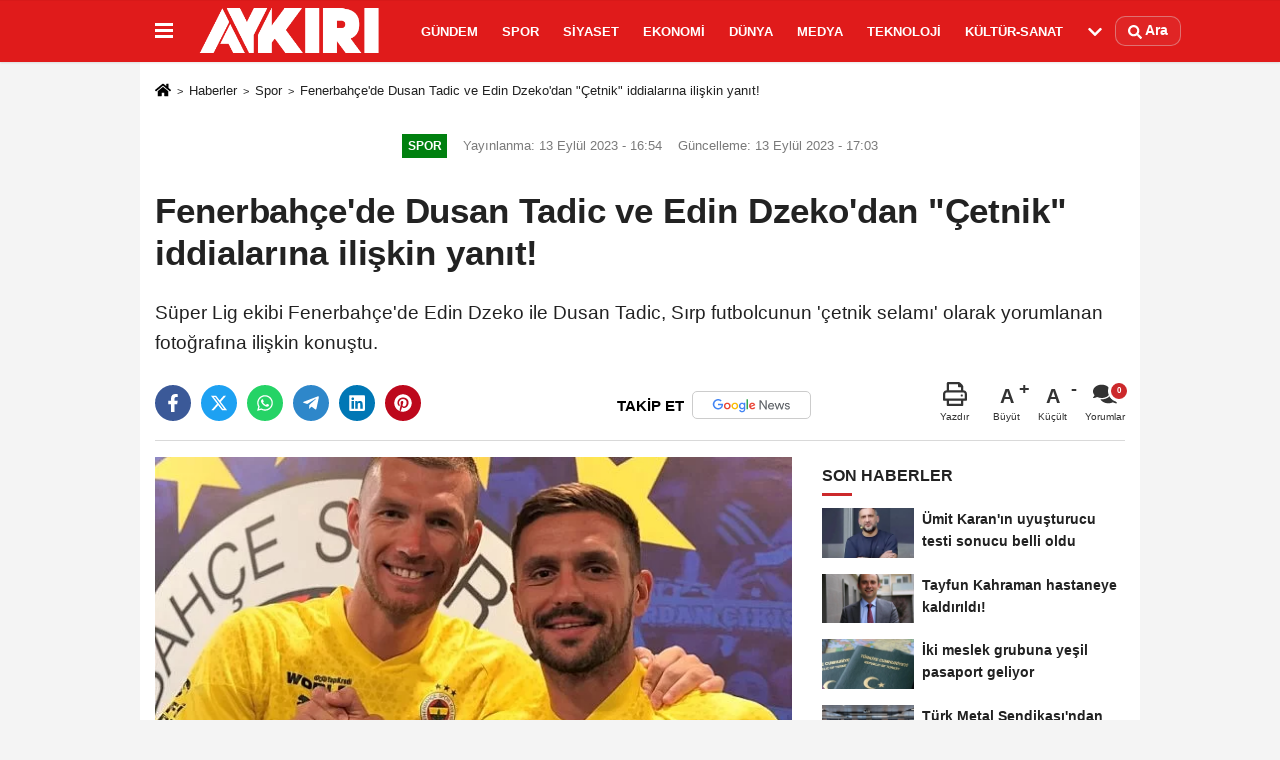

--- FILE ---
content_type: text/html; charset=UTF-8
request_url: https://www.aykiri.com.tr/fenerbahce-de-dusan-tadic-ve-edin-dzeko-dan-cetnik-iddialarina-iliskin-yanit/46966/
body_size: 11554
content:

    <!DOCTYPE html>
    <html lang="tr-TR"><head>
    <meta name="format-detection" content="telephone=no"/>
    <meta id="meta-viewport" name="viewport" content="width=1200">    <meta charset="utf-8">
    <title>Fenerbahçe'de Dusan Tadic ve Edin Dzeko'dan "Çetnik" iddialarına ilişkin yanıt!  - Spor - AYKIRI haber sitesi</title>
    <meta name="title" content="Fenerbahçe&#39;de Dusan Tadic ve Edin Dzeko&#39;dan &quot;Çetnik&quot; iddialarına ilişkin yanıt!  - Spor - AYKIRI haber sitesi">
    <meta name="description" content="Süper Lig ekibi Fenerbahçe&#39;de Edin Dzeko ile Dusan Tadic, Sırp futbolcunun &#39;çetnik selamı&#39; olarak yorumlanan fotoğrafına ilişkin konuştu.">
    <meta name="datePublished" content="2023-09-13T16:54:32+03:00">
    <meta name="dateModified" content="2023-09-13T17:03:39+03:00">
         <meta name="articleSection" content="news">
         
        <link rel="canonical" href="https://www.aykiri.com.tr/fenerbahce-de-dusan-tadic-ve-edin-dzeko-dan-cetnik-iddialarina-iliskin-yanit/46966/" />
    <link rel="manifest" href="https://www.aykiri.com.tr/manifest.json">        <meta name="robots" content="max-image-preview:large" />
    <meta name="robots" content="max-snippet:160">
        <link rel="amphtml" href="https://www.aykiri.com.tr/amp/haber/fenerbahce-de-dusan-tadic-ve-edin-dzeko-dan-cetnik-iddialarina-iliskin-yanit/46966/"/>
        <meta http-equiv="last-modified" content="2023-09-13T17:03:39+03:00" />
        <link rel="image_src" type="image/jpeg" href="https://www.aykiri.com.tr/images/haberler/2023/09/cetnik-selami-vermisti-edin-dzeko-ile-dusan-tadic-ten-yanit-2800.jfif"/>
	    <meta http-equiv="content-language" content="tr"/>
    <meta name="content-language" content="tr">
	<meta name="apple-mobile-web-app-status-bar-style" content="#d91a1a">
	<meta name="msapplication-navbutton-color" content="#d91a1a">
    <meta name="theme-color" content="#d91a1a"/>
    <link rel="shortcut icon" type="image/x-icon" href="https://www.aykiri.com.tr/favicon.ico">
    <link rel="apple-touch-icon" href="https://www.aykiri.com.tr/favicon.ico">

    <meta property="og:site_name" content="https://www.aykiri.com.tr" />
    <meta property="og:type" content="article" />
    <meta property="og:title" content="Fenerbahçe&#39;de Dusan Tadic ve Edin Dzeko&#39;dan &quot;Çetnik&quot; iddialarına ilişkin yanıt! " />
    <meta property="og:url" content="https://www.aykiri.com.tr/fenerbahce-de-dusan-tadic-ve-edin-dzeko-dan-cetnik-iddialarina-iliskin-yanit/46966/" />
    <meta property="og:description" content="Süper Lig ekibi Fenerbahçe&#39;de Edin Dzeko ile Dusan Tadic, Sırp futbolcunun &#39;çetnik selamı&#39; olarak yorumlanan fotoğrafına ilişkin konuştu."/>
    <meta property="og:image" content="https://www.aykiri.com.tr/images/haberler/2023/09/cetnik-selami-vermisti-edin-dzeko-ile-dusan-tadic-ten-yanit-2800.jfif" />
    <meta property="og:locale" content="tr_TR" />
    <meta property="og:image:width" content="641" />
    <meta property="og:image:height" content="380" />
    <meta property="og:image:alt" content="Fenerbahçe&#39;de Dusan Tadic ve Edin Dzeko&#39;dan &quot;Çetnik&quot; iddialarına ilişkin yanıt! " />
    
    <meta name="twitter:card" content="summary_large_image" />
    <meta name="twitter:url" content="https://www.aykiri.com.tr/fenerbahce-de-dusan-tadic-ve-edin-dzeko-dan-cetnik-iddialarina-iliskin-yanit/46966/" />
    <meta name="twitter:title" content="Fenerbahçe&#39;de Dusan Tadic ve Edin Dzeko&#39;dan &quot;Çetnik&quot; iddialarına ilişkin yanıt! " />
    <meta name="twitter:description" content="Süper Lig ekibi Fenerbahçe&#39;de Edin Dzeko ile Dusan Tadic, Sırp futbolcunun &#39;çetnik selamı&#39; olarak yorumlanan fotoğrafına ilişkin konuştu." />
    <meta name="twitter:image:src" content="https://www.aykiri.com.tr/images/haberler/2023/09/cetnik-selami-vermisti-edin-dzeko-ile-dusan-tadic-ten-yanit-2800.jfif" />
    <meta name="twitter:domain" content="https://www.aykiri.com.tr" />
    
        <meta property="fb:pages" content="938341399517437" />    
    <link rel="alternate" type="application/rss+xml" title="Fenerbahçe&#39;de Dusan Tadic ve Edin Dzeko&#39;dan &quot;Çetnik&quot; iddialarına ilişkin yanıt! " href="https://www.aykiri.com.tr/rss_spor_13.xml"/>
    
    <script type="text/javascript">
    var facebookApp = '';
    var facebookAppVersion = 'v4.0';
    var twitter_username = '';
    var reklamtime = "10000";
    var domainname = "https://www.aykiri.com.tr";
    var splashcookie = null;
    var splashtime = null;
	var _TOKEN = "5e93f28c2c219487166efaec44b87db5";
    </script>



<link rel="preload" as="style" href="https://www.aykiri.com.tr/template/prime/assets/css/app.php?v=2024112911265820241128104352" />

<link rel="stylesheet" type="text/css" media='all' href="https://www.aykiri.com.tr/template/prime/assets/css/app.php?v=2024112911265820241128104352"/>
  
<link rel="preload" as="script" href="https://www.aykiri.com.tr/template/prime/assets/js/app.js?v=2024112911265820241128104352" />

<script src="https://www.aykiri.com.tr/template/prime/assets/js/app.js?v=2024112911265820241128104352"></script>
  
   
    <script src="https://www.aykiri.com.tr/template/prime/assets/js/libs/swiper/swiper.js?v=2024112911265820241128104352" defer></script>

   
        
     
    <script src="https://www.aykiri.com.tr/template/prime/assets/js/print.min.js?v=2024112911265820241128104352" defer></script>
     
     
      
      
    <script src="https://www.aykiri.com.tr/reg-sw.js?v=2024112911265820241128104352" defer></script>
    
         <script data-schema="organization" type="application/ld+json">
    {
        "@context": "https://schema.org",
        "@type": "Organization",
        "name": "AYKIRI haber sitesi",
        "url": "https://www.aykiri.com.tr",
        "logo": {
        "@type": "ImageObject",
		"url": "https://www.aykiri.com.tr/images/genel/logo_19.png",
		"width": 360,
        "height": 90},
        "sameAs": [
            "https://www.facebook.com/Aykirihabersitesi/",
            "",
            "https://twitter.com/aykiricomtr",
            "https://www.instagram.com/aykiricomtr/",
            "",
            "",
            ""
        ]
    }

        </script> 
    <script type="application/ld+json">
    {
        "@context": "https://schema.org",
        "@type": "BreadcrumbList",
		"@id": "https://www.aykiri.com.tr/fenerbahce-de-dusan-tadic-ve-edin-dzeko-dan-cetnik-iddialarina-iliskin-yanit/46966/#breadcrumb",
        "itemListElement": [{
            "@type": "ListItem",
            "position": 1,
            "item": {
                "@id": "https://www.aykiri.com.tr",
                "name": "Ana Sayfa"
            }
        }, {
            "@type": "ListItem",
            "position": 2,
            "item": {"@id": "https://www.aykiri.com.tr/spor/","name": "Spor"
            }
        }, {
            "@type": "ListItem",
            "position": 3,
            "item": {
                "@id": "https://www.aykiri.com.tr/fenerbahce-de-dusan-tadic-ve-edin-dzeko-dan-cetnik-iddialarina-iliskin-yanit/46966/",
                "name": "Fenerbahçe&#39;de Dusan Tadic ve Edin Dzeko&#39;dan &quot;Çetnik&quot; iddialarına ilişkin yanıt! "
            }
        }]
    }
    </script>
      <script type="application/ld+json">
{
    "@context": "https://schema.org",
   "@type": "NewsArticle",
	"inLanguage":"tr-TR",
    "mainEntityOfPage": {
        "@type": "WebPage",
        "@id": "https://www.aykiri.com.tr/fenerbahce-de-dusan-tadic-ve-edin-dzeko-dan-cetnik-iddialarina-iliskin-yanit/46966/"
    },
    "headline": "Fenerbahçe&amp;#39;de Dusan Tadic ve Edin Dzeko&amp;#39;dan &amp;quot;Çetnik&amp;quot; iddialarına ilişkin...",
    "name": "Fenerbahçe&#39;de Dusan Tadic ve Edin Dzeko&#39;dan &quot;Çetnik&quot; iddialarına ilişkin yanıt! ",
    "articleBody": "Fenerbahçeli Sırp futbolcu Dusan Tadic&#39;in çetnik selamı yaptığı ve bu sebeple Boşnak oyuncu Edin Dzeko ile aralarının bozulduğu iddialarının gerçek dışı olduğu öğrenildi.



SAMANDIRA&#39;YA BİRLİKTE GELDİLER

NTV Spor&#39;un aktardığına göre; iki futbolcu, milli takım mesaisinin ardından Samandıra&#39;ya birlikte geldi.

Haberde, konuya ilişkin açıklama yapan iki futbolcunun, &quot;Bizden korktukları için bir şeyler bulmaya çalışmaları normal. Böyle saçma şeylerle ilgilenmiyoruz. Hafta sonu maçımız var, odak noktamız liderliğimizi sürdürmek. Kötü niyetli insanlara ayıracak bir saniyemiz bile yok&quot; ifadelerini kullandığı kaydedildi.
",
    "articleSection": "Spor",
	"wordCount": 71,
		"image": [{
	"@type": "ImageObject",
	"url": "https://www.aykiri.com.tr/images/haberler/2023/09/cetnik-selami-vermisti-edin-dzeko-ile-dusan-tadic-ten-yanit-2800.jfif", 
	"height": 380, 
	"width": 641 }], 
		
	 
    "datePublished": "2023-09-13T16:54:32+03:00",
    "dateModified": "2023-09-13T17:03:39+03:00",
    "genre": "news",
	"isFamilyFriendly":"True",
	"publishingPrinciples":"https://www.aykiri.com.tr/gizlilik-ilkesi.html",
	
		"thumbnailUrl": "https://www.aykiri.com.tr/images/haberler/2023/09/cetnik-selami-vermisti-edin-dzeko-ile-dusan-tadic-ten-yanit-2800.jfif",
		
    "typicalAgeRange": "7-",
    "keywords": "",
	 	"author": {
        "@type": "Person",
        "name": "Aykırı",
		"url": "https://www.aykiri.com.tr/editor/aykiri"
    },
	    "publisher": {
        "@type": "Organization",
        "name": "AYKIRI haber sitesi",
        "logo": {
            "@type": "ImageObject",
            "url": "https://www.aykiri.com.tr/images/genel/logo_19.png",
            "width": 360,
            "height": 90        }
    }, 
	 "description": "Süper Lig ekibi Fenerbahçe&#39;de Edin Dzeko ile Dusan Tadic, Sırp futbolcunun &#39;çetnik selamı&#39; olarak yorumlanan fotoğrafına ilişkin konuştu."
}

    </script>

<script data-ad-client="ca-pub-9891975478533375" async src="https://pagead2.googlesyndication.com/pagead/js/adsbygoogle.js"></script>

<script async src="https://pagead2.googlesyndication.com/pagead/js/adsbygoogle.js?client=ca-pub-9891975478533375"
     crossorigin="anonymous"></script>
</head>
<body class="">

   
    
    
 
         
         
 
<div class="container position-relative">
<div class="sabit-reklam "></div>
<div class="sabit-reklam sag-sabit "></div>
</div>
   


    
  
  
 
    <div class="header-border"></div>
    <nav class="d-print-none navbar navbar-expand-lg bg-white align-items-center header box-shadow-menu">
    <div class="container"><div class="menu" data-toggle="modal" data-target="#menu-aside" data-toggle-class="modal-open-aside">
        <span class="menu-item"></span>
        <span class="menu-item"></span>
        <span class="menu-item"></span>
    </div>
    <a class="navbar-brand logo align-items-center" href="https://www.aykiri.com.tr" title="Aykırı | Türkiye'nin Bağımsız ve Objektif Haber Sitesi"><picture>
  <source data-srcset="https://www.aykiri.com.tr/images/genel/logo.png?v=2024112911265820241128104352" type="image/webp" class="img-fluid logoh">
  <source data-srcset="https://www.aykiri.com.tr/images/genel/logo_19.png?v=2024112911265820241128104352" type="image/jpeg" class="img-fluid logoh"> 
  <img src="https://www.aykiri.com.tr/images/genel/logo_19.png?v=2024112911265820241128104352" alt="Anasayfa" class="img-fluid logoh" width="100%" height="100%">
</picture></a>
    <ul class="navbar-nav mr-auto font-weight-bolder nav-active-border bottom b-primary d-none d-md-flex">
    <li class="nav-item text-uppercase"><a class="nav-link text-uppercase" href="https://www.aykiri.com.tr/gundem-haberleri/" title="Gündem"  rel="external" >Gündem</a></li><li class="nav-item text-uppercase"><a class="nav-link text-uppercase" href="https://www.aykiri.com.tr/spor/" title="Spor"  rel="external" >Spor</a></li><li class="nav-item text-uppercase"><a class="nav-link text-uppercase" href="https://www.aykiri.com.tr/siyaset/" title="Siyaset"  rel="external" >Siyaset</a></li><li class="nav-item text-uppercase"><a class="nav-link text-uppercase" href="https://www.aykiri.com.tr/ekonomi/" title="Ekonomi"  rel="external" >Ekonomi</a></li><li class="nav-item text-uppercase"><a class="nav-link text-uppercase" href="https://www.aykiri.com.tr/dunya/" title="Dünya"  rel="external" >Dünya</a></li><li class="nav-item text-uppercase"><a class="nav-link text-uppercase" href="https://www.aykiri.com.tr/medya/" title="Medya"  rel="external" >Medya</a></li><li class="nav-item text-uppercase"><a class="nav-link text-uppercase" href="https://www.aykiri.com.tr/teknoloji/" title="Teknoloji"  rel="external" >Teknoloji</a></li><li class="nav-item text-uppercase"><a class="nav-link text-uppercase" href="https://www.aykiri.com.tr/kultur-sanat/" title="Kültür-Sanat"  rel="external" >Kültür-Sanat</a></li>    <li class="nav-item dropdown dropdown-hover">
    <a title="tümü" href="#" class="nav-link text-uppercase"><svg width="16" height="16" class="svg-bl text-16">
<use xlink:href="https://www.aykiri.com.tr/template/prime/assets/img/sprite.svg#chevron-down"></use>
</svg></a>
    <div class="dropdown-menu px-2 py-2">
        <a class="d-block p-1 text-nowrap nav-link" href="https://www.aykiri.com.tr/saglik/" title="Sağlık">Sağlık</a>
        <a class="d-block p-1 text-nowrap nav-link" href="https://www.aykiri.com.tr/yasam/" title="Yaşam">Yaşam</a>
        <a class="d-block p-1 text-nowrap nav-link" href="https://www.aykiri.com.tr/egitim/" title="Eğitim">Eğitim</a>
       
    </div>
    </li>
        </ul>
    
    <ul class="navbar-nav ml-auto align-items-center font-weight-bolder">
        <li class="nav-item"><a href="javascript:;" data-toggle="modal" data-target="#search-box" class="search-button nav-link py-1" title="Arama"><svg class="svg-bl" width="14" height="18">
                        <use xlink:href="https://www.aykiri.com.tr/template/prime/assets/img/spritesvg.svg#search" />
                    </svg> <span> Ara</span></a></li>
    </ul>
    </div></nav>

</header>


            
        

 
    
    
    <div class="print-body" id="print-46966">
        <div class="container py-1 bg-white"> 
            <nav aria-label="breadcrumb">
                <ol class="breadcrumb justify-content-left">
                    <li class="breadcrumb-item"><a href="https://www.aykiri.com.tr" title="Ana Sayfa"><svg class="svg-br-2" width="16" height="16"><use xlink:href="https://www.aykiri.com.tr/template/prime/assets/img/sprite.svg?v=1#home" /></svg></a></li>
                    <li class="breadcrumb-item"><a href="https://www.aykiri.com.tr/arsiv/" title="Arşiv">Haberler</a></li>
                                        <li class="breadcrumb-item"><a href="https://www.aykiri.com.tr/spor/" title="Spor">Spor</a></li>
                                        <li class="breadcrumb-item active d-md-block d-none" aria-current="page"><a href="https://www.aykiri.com.tr/fenerbahce-de-dusan-tadic-ve-edin-dzeko-dan-cetnik-iddialarina-iliskin-yanit/46966/" title="Fenerbahçe&#39;de Dusan Tadic ve Edin Dzeko&#39;dan &quot;Çetnik&quot; iddialarına ilişkin yanıt! ">Fenerbahçe&#39;de Dusan Tadic ve Edin Dzeko&#39;dan &quot;Çetnik&quot; iddialarına ilişkin yanıt! </a></li>
                </ol>
            </nav>
     
     
             
             <div id="haberler">
                 <div class="haber-kapsa print-body" id="print-46966">
                    <div class="news-start">
                        <article id="haber-46966">
                            <div >
                                <div class="text-muted text-sm py-2 d-md-flex align-items-center justify-content-center">
                                    <div class="badge badge-lg text-uppercase bg-primary mr-3 my-2 " style="background:#00800f !important;">
                                        Spor                                    </div>
                                    <div class="d-md-block text-12 text-fade"><svg class="svg-gr-2 d-none" width="14" height="14"><use xlink:href="https://www.aykiri.com.tr/template/prime/assets/img/sprite.svg?v=1#clock"></use></svg>
                                       Yayınlanma: 13 Eylül 2023 - 16:54                                    </div>
                                    <div class="text-12 ml-md-3 text-fade">
    Güncelleme: 13 Eylül 2023 - 17:03</div>
                                </div>
                                
                                <div class=" text-center" ></div>                                
                                <h1 class="text-36 post-title my-2 py-2 font-weight-bold">
                                    Fenerbahçe&#39;de Dusan Tadic ve Edin Dzeko&#39;dan &quot;Çetnik&quot; iddialarına ilişkin yanıt!                                 </h1>
                                
                                                                                                   <h2 class="text-2222 mb-0 my-2 py-2 font-weight-normal">Süper Lig ekibi Fenerbahçe'de Edin Dzeko ile Dusan Tadic, Sırp futbolcunun 'çetnik selamı' olarak yorumlanan fotoğrafına ilişkin konuştu.</h2>
                                                                                                  
                                
                                <div class="text-muted text-sm py-2 d-md-none align-items-center d-flex text-nowrap">
                                     <div class="badge badge-lg text-uppercase bg-primary mr-3">
                                        Spor                                    </div>
                                    <div class="text-12">
                                        13 Eylül 2023 - 16:54                                    </div>
                                    <div class="ml-3 d-none d-md-block text-12">
                                        Güncelleme: 13 Eylül 2023 - 17:03                                    </div>
                                </div>
                                
                               
                                
                                
                                
                                

                        
                                <div class="post-tools my-3 d-flex d-print-none flex-scroll flex-wrap">
                                    <span class="bg-facebook post-share share-link" onClick="ShareOnFacebook('https://www.aykiri.com.tr/fenerbahce-de-dusan-tadic-ve-edin-dzeko-dan-cetnik-iddialarina-iliskin-yanit/46966/');return false;" title="facebook"><svg width="18" height="18" class="svg-wh"><use xlink:href="https://www.aykiri.com.tr/template/prime/assets/img/sprite.svg?v=1#facebook-f"></use></svg>
                                    </span>
                                    <span class="bg-twitter post-share share-link" onClick="ShareOnTwitter('https://www.aykiri.com.tr/fenerbahce-de-dusan-tadic-ve-edin-dzeko-dan-cetnik-iddialarina-iliskin-yanit/46966/', 'tr', '', 'Fenerbahçe’de Dusan Tadic ve Edin Dzeko’dan &quot;Çetnik&quot; iddialarına ilişkin yanıt! ')" title="twitter"><svg width="18" height="18" class="svg-wh"><use xlink:href="https://www.aykiri.com.tr/template/prime/assets/img/sprite.svg?v=1#twitterx"></use></svg>
                                    </span>
                                    <a target="_blank" rel="noopener" class="bg-whatsapp post-share share-link" href="https://api.whatsapp.com/send?text=Fenerbahçe’de Dusan Tadic ve Edin Dzeko’dan &quot;Çetnik&quot; iddialarına ilişkin yanıt!  https://www.aykiri.com.tr/fenerbahce-de-dusan-tadic-ve-edin-dzeko-dan-cetnik-iddialarina-iliskin-yanit/46966/" title="whatsapp"><svg width="18" height="18" class="svg-wh"><use xlink:href="https://www.aykiri.com.tr/template/prime/assets/img/sprite.svg?v=1#whatsapp"></use></svg></a>
                                     <a target="_blank" rel="noopener" class="bg-telegram post-share share-link" href="https://t.me/share/url?url=https://www.aykiri.com.tr/fenerbahce-de-dusan-tadic-ve-edin-dzeko-dan-cetnik-iddialarina-iliskin-yanit/46966/&text=Fenerbahçe’de Dusan Tadic ve Edin Dzeko’dan &quot;Çetnik&quot; iddialarına ilişkin yanıt! " title="telegram"><svg width="18" height="18" class="svg-wh"><use xlink:href="https://www.aykiri.com.tr/template/prime/assets/img/sprite.svg?v=1#telegram"></use></svg></a>
                                     <a target="_blank" rel="noopener" class="bg-linkedin post-share share-link" href="https://www.linkedin.com/shareArticle?url=https://www.aykiri.com.tr/fenerbahce-de-dusan-tadic-ve-edin-dzeko-dan-cetnik-iddialarina-iliskin-yanit/46966/" title="linkedin"><svg width="18" height="18" class="svg-wh"><use xlink:href="https://www.aykiri.com.tr/template/prime/assets/img/sprite.svg?v=1#linkedin"></use></svg></a>
                                    <a target="_blank" rel="noopener" class="bg-pinterest post-share share-link" href="https://pinterest.com/pin/create/button/?url=https://www.aykiri.com.tr/fenerbahce-de-dusan-tadic-ve-edin-dzeko-dan-cetnik-iddialarina-iliskin-yanit/46966/&media=https://www.aykiri.com.tr/images/haberler/2023/09/cetnik-selami-vermisti-edin-dzeko-ile-dusan-tadic-ten-yanit-2800.jfif&description=Fenerbahçe’de Dusan Tadic ve Edin Dzeko’dan &quot;Çetnik&quot; iddialarına ilişkin yanıt! " title="pinterest"><svg width="18" height="18" class="svg-wh"><use xlink:href="https://www.aykiri.com.tr/template/prime/assets/img/sprite.svg?v=1#pinterest"></use></svg></a>
                                   
                                    


                                                                  <a rel="noopener" href="https://news.google.com/publications/CAAqBwgKMPDrmwswtPazAw?oc=3&ceid=TR:tr" target="_blank" class="float-right googlenewsm-btn" title="TAKİP ET"><span>TAKİP ET</span><img src="https://www.aykiri.com.tr/images/template/google-news.svg" alt="TAKİP ET" width="110" height="28"></a>
								                                     
                                    <div class="ml-5 ml-auto d-flex align-items-center">
                                                                                                                       <a href="javascript:;" class="text-muted text-center mr-4 printer d-none d-md-inline-block" name="print46966" id="46966" title="Yazdır">
                                            <svg class="svg-gr" width="24" height="24"><use xlink:href="https://www.aykiri.com.tr/template/prime/assets/img/sprite.svg?v=1#print" /></svg>
                                            <div class="text-10">Yazdır</div>
                                        </a>
                                                                                <a href="javascript:;" class="font-buyut text-muted text-center font-button plus mr-2">
                                            <span>A</span>
                                            <div class="text-10 font-weight-normal">Büyüt</div>
                                        </a>
                                        <a href="javascript:;" class="font-kucult text-muted text-center font-button mr-2">
                                            <span>A</span>
                                            <div class="text-10 font-weight-normal">Küçült</div>
                                        </a>
                                                                                <a href="javascript:;" class="text-muted text-center position-relative scroll-go d-none d-md-inline-block " data-scroll="yorumlar-46966" data-count="0">
                                            <svg class="svg-gr" width="24" height="24"><use xlink:href="https://www.aykiri.com.tr/template/prime/assets/img/sprite.svg?v=1#comments" /></svg>
                                            <div class="text-10">Yorumlar</div>
                                        </a>
                                                                            </div>
                                </div>
                            </div>
                            
                            
                            <div class="border-bottom my-3"></div>
                            <div class="row">
                                <div class="col-md-8">
                                    <div class="lazy mb-4 responsive-image">
                                                                                
        <a target="_blank" data-fancybox="image" href="https://www.aykiri.com.tr/images/haberler/2023/09/cetnik-selami-vermisti-edin-dzeko-ile-dusan-tadic-ten-yanit-2800.jfif" title="Fenerbahçe'de Dusan Tadic ve Edin Dzeko'dan "Çetnik" iddialarına ilişkin yanıt! "><picture>
  <source data-srcset="https://www.aykiri.com.tr/images/haberler/2023/09/cetnik-selami-vermisti-edin-dzeko-ile-dusan-tadic-ten-yanit-2800-webp.webp" type="image/webp">
  <source data-srcset="https://www.aykiri.com.tr/images/haberler/2023/09/cetnik-selami-vermisti-edin-dzeko-ile-dusan-tadic-ten-yanit-2800.jfif" type="image/jpeg"> 
  <img src="https://www.aykiri.com.tr/template/prime/assets/img/641x380.jpg?v=2024112911265820241128104352" data-src="https://www.aykiri.com.tr/images/haberler/2023/09/cetnik-selami-vermisti-edin-dzeko-ile-dusan-tadic-ten-yanit-2800.jfif" alt="Fenerbahçe'de Dusan Tadic ve Edin Dzeko'dan "Çetnik" iddialarına ilişkin yanıt! " class="img-fluid lazy" width="100%" height="100%">
</picture></a>		
	   


                                    
                                                                                
                                        
                                    </div>
                                    
                                                  
                                    
                                                                 
                               
                                    <div class="post-body my-3">
                                    
                                                                        
                                                                                
   

 <div class="detay" property="articleBody">  
 
                                                             
                                                              
Fenerbahçeli Sırp futbolcu Dusan Tadic'in çetnik selamı yaptığı ve bu sebeple Boşnak oyuncu Edin Dzeko ile aralarının bozulduğu iddialarının gerçek dışı olduğu öğrenildi.</p>

<h3><img src="https://www.cumhuriyet.com.tr/Archive/2023/9/13/165212632-dusan-tadic-cetnik-selami.jpg" style="width: 640px; height: 379px;" /></h3>

<strong>SAMANDIRA'YA BİRLİKTE GELDİLER</strong></p>

NTV Spor'un aktardığına göre; iki futbolcu, milli takım mesaisinin ardından Samandıra'ya birlikte geldi.</p>

Haberde, konuya ilişkin açıklama yapan iki futbolcunun, "Bizden korktukları için bir şeyler bulmaya çalışmaları normal. Böyle saçma şeylerle ilgilenmiyoruz. Hafta sonu maçımız var, odak noktamız liderliğimizi sürdürmek. Kötü niyetli insanlara ayıracak bir saniyemiz bile yok" ifadelerini kullandığı kaydedildi.</p>
  
    
  
 </div>                                   

         
         
         
         
         
                   
                                        
                                    
                                                                                
                                                                       
                                        
										                                      
                                    </div>
                                    
     
   
                              
        
      

      
          
    
     

 




 


                                                          


<div class="my-3 py-1 d-print-none commenttab" id="yorumlar-46966">
    <div class="b-t">
        <div class="nav-active-border b-primary top">
            <ul class="nav font-weight-bold  align-items-center" id="myTab" role="tablist">
                                <li class="nav-item" role="tab" aria-selected="false">
                    <a class="nav-link py-3 active" id="comments-tab-46966"
                       data-toggle="tab" href="#comments-46966"><span
                            class="d-md-block text-16">YORUMLAR</span></a>
                </li>


                            </ul>

        </div>
    </div>


    <div class="tab-content">
        
        <div class="tab-pane show active" id="comments-46966">
            <div class="my-3">
                <div class="commentResult"></div>


                <form class="contact_form commentstyle" action="" onsubmit="return tumeva.commentSubmit(this)"
                      name="yorum">

                    <div class="reply my-2" id="kim" style="display:none;"><strong> <span></span>
                        </strong> adlı kullanıcıya cevap                        <a href="#" class="notlikeid reply-comment-cancel">x</a>
                    </div>

                    

                    <div class="form-group">

 
<textarea onkeyup="textCounterJS(this.form.Yorum,this.form.remLensoz,1000);" id="yorum" type="text" minlength="10"
          name="Yorum"
          required="required" class="form-control pb-4" placeholder="Kanunlara aykırı, konuyla ilgisi olmayan, küfür içeren yorumlar onaylanmamaktadır.IP adresiniz kaydedilmektedir."></textarea>
                        <label for="remLensoz">
                            <input autocomplete="off" class="commentbgr text-12 border-0 py-2 px-1" readonly
                                   id="remLensoz" name="remLensoz" type="text" maxlength="3"
                                   value="2000 karakter"/>
                        </label>
                        <script type="text/javascript">
                            function textCounterJS(field, cntfield, maxlimit) {
                                if (field.value.length > maxlimit)
                                    field.value = field.value.substring(0, maxlimit);
                                else
                                    cntfield.value = (maxlimit - field.value.length).toString().concat(' karakter');
                            }
                        </script>

                    </div>


                    

                    

                    <div class="row">
                                                <div class="col-md-6">
                            <div class="form-group">
                                <input autocomplete="off" type="text" maxlength="75" name="AdSoyad" class="form-control"
                                       id="adsoyad" required placeholder="Ad / Soyad">
                            </div>
                        </div>
                                                                    </div>


                    

                    <input type="hidden" name="Baglanti" value="0" class="YorumId"/>
                    <input type="hidden" name="Durum" value="YorumGonder"/>
                    <input type="hidden" name="VeriId" value="46966"/>
                    <input type="hidden" name="Tip" value="1"/>
                    <input type="hidden" name="show" value="20260120"/>
                    <input type="hidden" name="token" value="5e93f28c2c219487166efaec44b87db5">

                    <button id="send" type="submit"
                            class="text-14 btn btn-sm btn-primary px-4 font-weight-bold"> Gönder</button>

                </form>
                            </div>


        

        <!-- yorumlar -->
        </div>
                    </div>
</div>

     


            



                                   
<div class="heading d-print-none py-3">İlginizi Çekebilir</div>
<div class="row row-sm list-grouped d-print-none">
              <div class="col-md-6">
                                    <div class="list-item block">
                                        <a href="https://www.aykiri.com.tr/cenk-tosun-un-yeni-takimi-belli-oldu/55306/" rel="external" title="Cenk Tosun'un yeni takımı belli oldu!"><picture>
  <source data-srcset="https://www.aykiri.com.tr/images/haberler/2026/01/cenk-tosun-un-yeni-takimi-belli-oldu-3874-twebp.webp" type="image/webp" class="img-fluid">
  <source data-srcset="https://www.aykiri.com.tr/images/haberler/2026/01/cenk-tosun-un-yeni-takimi-belli-oldu-3874-t.jpeg" type="image/jpeg" class="img-fluid"> 
  <img src="https://www.aykiri.com.tr/template/prime/assets/img/313x170.jpg?v=2024112911265820241128104352" data-src="https://www.aykiri.com.tr/images/haberler/2026/01/cenk-tosun-un-yeni-takimi-belli-oldu-3874-t.jpeg" alt="Cenk Tosun'un yeni takımı belli oldu!" class="img-fluid lazy maxh3" width="384" height="208">
</picture></a>
                                        <div class="list-content">
                                            <div class="list-body h-2x"><a href="https://www.aykiri.com.tr/cenk-tosun-un-yeni-takimi-belli-oldu/55306/" rel="external" title="Cenk Tosun'un yeni takımı belli oldu!" class="list-title mt-1">Cenk Tosun'un yeni takımı belli oldu!</a>
                                            </div>
                                        </div>
                                    </div>
                                </div>
                            
    
                        <div class="col-md-6">
                                    <div class="list-item block">
                                        <a href="https://www.aykiri.com.tr/torreira-dan-icardi-muslera-ve-fenerbahce-itirafi-aci-verici/55304/" rel="external" title="Torreira'dan Icardi, Muslera ve Fenerbahçe itirafı: "Acı verici""><picture>
  <source data-srcset="https://www.aykiri.com.tr/images/haberler/2026/01/torreira-dan-icardi-muslera-ve-fenerbahce-itirafi-aci-verici-8986-twebp.webp" type="image/webp" class="img-fluid">
  <source data-srcset="https://www.aykiri.com.tr/images/haberler/2026/01/torreira-dan-icardi-muslera-ve-fenerbahce-itirafi-aci-verici-8986-t.jpeg" type="image/jpeg" class="img-fluid"> 
  <img src="https://www.aykiri.com.tr/template/prime/assets/img/313x170.jpg?v=2024112911265820241128104352" data-src="https://www.aykiri.com.tr/images/haberler/2026/01/torreira-dan-icardi-muslera-ve-fenerbahce-itirafi-aci-verici-8986-t.jpeg" alt="Torreira'dan Icardi, Muslera ve Fenerbahçe itirafı: "Acı verici"" class="img-fluid lazy maxh3" width="384" height="208">
</picture></a>
                                        <div class="list-content">
                                            <div class="list-body h-2x"><a href="https://www.aykiri.com.tr/torreira-dan-icardi-muslera-ve-fenerbahce-itirafi-aci-verici/55304/" rel="external" title="Torreira'dan Icardi, Muslera ve Fenerbahçe itirafı: "Acı verici"" class="list-title mt-1">Torreira'dan Icardi, Muslera ve Fenerbahçe itirafı: "Acı verici"</a>
                                            </div>
                                        </div>
                                    </div>
                                </div>
                            
    
                        <div class="col-md-6">
                                    <div class="list-item block">
                                        <a href="https://www.aykiri.com.tr/okan-buruk-tan-transfer-aciklamasi/55299/" rel="external" title="Okan Buruk'tan transfer açıklaması"><picture>
  <source data-srcset="https://www.aykiri.com.tr/images/haberler/2026/01/okan-buruk-tan-transfer-aciklamasi-9784-twebp.webp" type="image/webp" class="img-fluid">
  <source data-srcset="https://www.aykiri.com.tr/images/haberler/2026/01/okan-buruk-tan-transfer-aciklamasi-9784-t.jpeg" type="image/jpeg" class="img-fluid"> 
  <img src="https://www.aykiri.com.tr/template/prime/assets/img/313x170.jpg?v=2024112911265820241128104352" data-src="https://www.aykiri.com.tr/images/haberler/2026/01/okan-buruk-tan-transfer-aciklamasi-9784-t.jpeg" alt="Okan Buruk'tan transfer açıklaması" class="img-fluid lazy maxh3" width="384" height="208">
</picture></a>
                                        <div class="list-content">
                                            <div class="list-body h-2x"><a href="https://www.aykiri.com.tr/okan-buruk-tan-transfer-aciklamasi/55299/" rel="external" title="Okan Buruk'tan transfer açıklaması" class="list-title mt-1">Okan Buruk'tan transfer açıklaması</a>
                                            </div>
                                        </div>
                                    </div>
                                </div>
                            
    
                        <div class="col-md-6">
                                    <div class="list-item block">
                                        <a href="https://www.aykiri.com.tr/imza-icin-gelmisti-galatasaray-in-transferi-apar-topar-geri-gitti/55295/" rel="external" title="İmza için gelmişti, Galatasaray'ın transferi apar topar geri gitti"><picture>
  <source data-srcset="https://www.aykiri.com.tr/images/haberler/2026/01/imza-icin-gelmisti-galatasaray-in-transferi-apar-topar-geri-gitti-6255-twebp.webp" type="image/webp" class="img-fluid">
  <source data-srcset="https://www.aykiri.com.tr/images/haberler/2026/01/imza-icin-gelmisti-galatasaray-in-transferi-apar-topar-geri-gitti-6255-t.jpeg" type="image/jpeg" class="img-fluid"> 
  <img src="https://www.aykiri.com.tr/template/prime/assets/img/313x170.jpg?v=2024112911265820241128104352" data-src="https://www.aykiri.com.tr/images/haberler/2026/01/imza-icin-gelmisti-galatasaray-in-transferi-apar-topar-geri-gitti-6255-t.jpeg" alt="İmza için gelmişti, Galatasaray'ın transferi apar topar geri gitti" class="img-fluid lazy maxh3" width="384" height="208">
</picture></a>
                                        <div class="list-content">
                                            <div class="list-body h-2x"><a href="https://www.aykiri.com.tr/imza-icin-gelmisti-galatasaray-in-transferi-apar-topar-geri-gitti/55295/" rel="external" title="İmza için gelmişti, Galatasaray'ın transferi apar topar geri gitti" class="list-title mt-1">İmza için gelmişti, Galatasaray'ın transferi apar topar geri gitti</a>
                                            </div>
                                        </div>
                                    </div>
                                </div>
                            
    
           </div>





</div>
                                
                          
                            <div class="col-md-4 d-print-none sidebar46966">











	<div class="heading my-2">Son Haberler</div>
         
    <div class="list-grid">                    <a href="https://www.aykiri.com.tr/umit-karan-in-uyusturucu-testi-sonucu-belli-oldu/55315/" title="Ümit Karan'ın uyuşturucu testi sonucu belli oldu" rel="external" class="list-item mb-0 py-2">
                       <picture>
  <source data-srcset="https://www.aykiri.com.tr/images/haberler/2026/01/umit-karan-in-uyusturucu-testi-sonucu-belli-oldu-5216-twebp.webp" type="image/webp">
  <source data-srcset="https://www.aykiri.com.tr/images/haberler/2026/01/umit-karan-in-uyusturucu-testi-sonucu-belli-oldu-5216-t.webp" type="image/jpeg"> 
  <img src="https://www.aykiri.com.tr/template/prime/assets/img/92x50-l.jpg?v=2024112911265820241128104352" data-src="https://www.aykiri.com.tr/images/haberler/2026/01/umit-karan-in-uyusturucu-testi-sonucu-belli-oldu-5216-t.webp" alt="Ümit Karan'ın uyuşturucu testi sonucu belli oldu" class="img-fluid lazy w-92 mh-50px" width="92" height="50">
</picture>                        <div class="list-content py-0 ml-2">
                            <div class="list-body h-2x">
                                <div class="list-title h-2x text-topnews text-15 lineblockh">
                                    Ümit Karan'ın uyuşturucu testi sonucu belli oldu                                </div>
                            </div>
                        </div>
                    </a>
                                        <a href="https://www.aykiri.com.tr/tayfun-kahraman-hastaneye-kaldirildi/55314/" title="Tayfun Kahraman hastaneye kaldırıldı!" rel="external" class="list-item mb-0 py-2">
                       <picture>
  <source data-srcset="https://www.aykiri.com.tr/images/haberler/2026/01/tayfun-kahraman-hastaneye-kaldirildi-7807-twebp.webp" type="image/webp">
  <source data-srcset="https://www.aykiri.com.tr/images/haberler/2026/01/tayfun-kahraman-hastaneye-kaldirildi-7807-t.jpg" type="image/jpeg"> 
  <img src="https://www.aykiri.com.tr/template/prime/assets/img/92x50-l.jpg?v=2024112911265820241128104352" data-src="https://www.aykiri.com.tr/images/haberler/2026/01/tayfun-kahraman-hastaneye-kaldirildi-7807-t.jpg" alt="Tayfun Kahraman hastaneye kaldırıldı!" class="img-fluid lazy w-92 mh-50px" width="92" height="50">
</picture>                        <div class="list-content py-0 ml-2">
                            <div class="list-body h-2x">
                                <div class="list-title h-2x text-topnews text-15 lineblockh">
                                    Tayfun Kahraman hastaneye kaldırıldı!                                </div>
                            </div>
                        </div>
                    </a>
                                        <a href="https://www.aykiri.com.tr/iki-meslek-grubuna-yesil-pasaport-geliyor/55313/" title="İki meslek grubuna yeşil pasaport geliyor" rel="external" class="list-item mb-0 py-2">
                       <picture>
  <source data-srcset="https://www.aykiri.com.tr/images/haberler/2026/01/iki-meslek-grubuna-yesil-pasaport-geliyor-3983-twebp.webp" type="image/webp">
  <source data-srcset="https://www.aykiri.com.tr/images/haberler/2026/01/iki-meslek-grubuna-yesil-pasaport-geliyor-3983-t.webp" type="image/jpeg"> 
  <img src="https://www.aykiri.com.tr/template/prime/assets/img/92x50-l.jpg?v=2024112911265820241128104352" data-src="https://www.aykiri.com.tr/images/haberler/2026/01/iki-meslek-grubuna-yesil-pasaport-geliyor-3983-t.webp" alt="İki meslek grubuna yeşil pasaport geliyor" class="img-fluid lazy w-92 mh-50px" width="92" height="50">
</picture>                        <div class="list-content py-0 ml-2">
                            <div class="list-body h-2x">
                                <div class="list-title h-2x text-topnews text-15 lineblockh">
                                    İki meslek grubuna yeşil pasaport geliyor                                </div>
                            </div>
                        </div>
                    </a>
                                        <a href="https://www.aykiri.com.tr/turk-metal-sendikasi-ndan-grev-karari/55312/" title="Türk Metal Sendikası'ndan grev kararı" rel="external" class="list-item mb-0 py-2">
                       <picture>
  <source data-srcset="https://www.aykiri.com.tr/images/haberler/2026/01/turk-metal-sendikasi-ndan-grev-karari-5966-twebp.webp" type="image/webp">
  <source data-srcset="https://www.aykiri.com.tr/images/haberler/2026/01/turk-metal-sendikasi-ndan-grev-karari-5966-t.png" type="image/jpeg"> 
  <img src="https://www.aykiri.com.tr/template/prime/assets/img/92x50-l.jpg?v=2024112911265820241128104352" data-src="https://www.aykiri.com.tr/images/haberler/2026/01/turk-metal-sendikasi-ndan-grev-karari-5966-t.png" alt="Türk Metal Sendikası'ndan grev kararı" class="img-fluid lazy w-92 mh-50px" width="92" height="50">
</picture>                        <div class="list-content py-0 ml-2">
                            <div class="list-body h-2x">
                                <div class="list-title h-2x text-topnews text-15 lineblockh">
                                    Türk Metal Sendikası'ndan grev kararı                                </div>
                            </div>
                        </div>
                    </a>
                                        <a href="https://www.aykiri.com.tr/tan-sagturk-un-gorevden-neden-alindigi-ortaya-cikti/55311/" title="Tan Sağtürk'ün görevden neden alındığı ortaya çıktı" rel="external" class="list-item mb-0 py-2">
                       <picture>
  <source data-srcset="https://www.aykiri.com.tr/images/haberler/2026/01/tan-sagturk-un-gorevden-neden-alindigi-ortaya-cikti-6348-twebp.webp" type="image/webp">
  <source data-srcset="https://www.aykiri.com.tr/images/haberler/2026/01/tan-sagturk-un-gorevden-neden-alindigi-ortaya-cikti-6348-t.webp" type="image/jpeg"> 
  <img src="https://www.aykiri.com.tr/template/prime/assets/img/92x50-l.jpg?v=2024112911265820241128104352" data-src="https://www.aykiri.com.tr/images/haberler/2026/01/tan-sagturk-un-gorevden-neden-alindigi-ortaya-cikti-6348-t.webp" alt="Tan Sağtürk'ün görevden neden alındığı ortaya çıktı" class="img-fluid lazy w-92 mh-50px" width="92" height="50">
</picture>                        <div class="list-content py-0 ml-2">
                            <div class="list-body h-2x">
                                <div class="list-title h-2x text-topnews text-15 lineblockh">
                                    Tan Sağtürk'ün görevden neden alındığı ortaya çıktı                                </div>
                            </div>
                        </div>
                    </a>
                    </div>         








            </div>                                
                            </div>
                                      <div id="news-nextprev" class="group" style="display: block;">
                            <div id="prevNewsUrl" class="leftNewsDetailArrow" data-url="https://www.aykiri.com.tr/bae-nin-turkiye-de-hisse-alacagi-ilk-sirket-belli-oldu/46965/">
                    <a href="https://www.aykiri.com.tr/bae-nin-turkiye-de-hisse-alacagi-ilk-sirket-belli-oldu/46965/" rel="external"                       class="leftArrow prev">
                        <div class="leftTextImgWrap" style="display: none; opacity: 1;">
                            <div class="lText nwstle">BAE’nin Türkiye’de hisse alacağı ilk şirket belli oldu!</div>
                        </div>
                    </a>
                </div>
                                <div id="nextNewsUrl" class="rightNewsDetailArrow" data-url="https://www.aykiri.com.tr/bae-nin-turkiye-de-hisse-alacagi-ilk-sirket-belli-oldu/46965/">
                    <a href="https://www.aykiri.com.tr/bae-nin-turkiye-de-hisse-alacagi-ilk-sirket-belli-oldu/46965/" rel="external"                       class="rightArrow next">
                        <div class="rightTextImgWrap" style="display: none; opacity: 1;">
                            <div class="rText nwstle">BAE’nin Türkiye’de hisse alacağı ilk şirket belli oldu!</div>
                        </div>
                    </a>
                    <a href="https://www.aykiri.com.tr/bae-nin-turkiye-de-hisse-alacagi-ilk-sirket-belli-oldu/46965/" id="sonrakiHaber"></a>
                </div>
                        </div>

            </div></article>
   </div>
                </div>        </div>
                
                
                <div class="page-load-status">
  <div class="loader-ellips infinite-scroll-request">
    <span class="loader-ellips__dot"></span>
    <span class="loader-ellips__dot"></span>
    <span class="loader-ellips__dot"></span>
    <span class="loader-ellips__dot"></span>
  </div>
  <p class="infinite-scroll-last"></p>
  <p class="infinite-scroll-error"></p>
</div>

              
            </div>

          </div>
        
        
        
        
        
        
        



    </div>
    
    
    
    
    
    
    
  
    
    <div class="modal" id="search-box" data-backdrop="true" aria-hidden="true">
    <div class="modal-dialog modal-lg modal-dialog-centered">
        <div class="modal-content bg-transparent">
            <div class="modal-body p-0">
                <a href="javascript:;" data-dismiss="modal" title="Kapat" class="float-right ml-3 d-flex text-white mb-3 font-weight-bold"><svg class="svg-wh fa-4x" width="18" height="18">
                        <use xlink:href="https://www.aykiri.com.tr/template/prime/assets/img/spritesvg.svg#times" /> 
                    </svg></a>
                 <form  role="search" action="https://www.aykiri.com.tr/template/prime/search.php" method="post">
                 <input id="arama-input" required minlength="3" autocomplete="off" type="text" name="q" placeholder="Lütfen aramak istediğiniz kelimeyi yazınız." class="form-control py-3 px-4 border-0">
                 <input type="hidden" name="type" value="1" >
                 <input type="hidden" name="token" value="220958df86a632b14eba0f18942a4a6f"></form>               
     
                 
                <div class="text-white mt-3 mx-3"></div>
            </div>
        </div>
    </div>
</div>             
<div class="modal fade" id="menu-aside" data-backdrop="true" aria-hidden="true">
    <div class="modal-dialog modal-left w-xxl mobilmenuheader">
        <div class="d-flex flex-column h-100">
            <div class="navbar px-md-5 px-3 py-3 d-flex">
                
                    <a href="javascript:;" data-dismiss="modal" class="ml-auto">
                    <svg class="svg-w fa-3x"  width="18" height="18">
                        <use xlink:href="https://www.aykiri.com.tr/template/prime/assets/img/spritesvg.svg#times" />
                    </svg>
                </a>
            </div>
            <div class="px-md-5 px-3 py-2 scrollable hover flex">
                <div class="nav flex-column">
                 <div class="nav-item">
                 <a class="nav-link pl-0 py-2" href="https://www.aykiri.com.tr" rel="external"                 title="Ana Sayfa">Ana Sayfa</a></div>

                 <div class="nav-item"><a class="nav-link pl-0 py-2" href="https://www.aykiri.com.tr/gundem-haberleri/" title="Gündem"  rel="external">Gündem</a></div><div class="nav-item"><a class="nav-link pl-0 py-2" href="https://www.aykiri.com.tr/spor/" title="Spor"  rel="external">Spor</a></div><div class="nav-item"><a class="nav-link pl-0 py-2" href="https://www.aykiri.com.tr/siyaset/" title="Siyaset"  rel="external">Siyaset</a></div><div class="nav-item"><a class="nav-link pl-0 py-2" href="https://www.aykiri.com.tr/ekonomi/" title="Ekonomi"  rel="external">Ekonomi</a></div><div class="nav-item"><a class="nav-link pl-0 py-2" href="https://www.aykiri.com.tr/dunya/" title="Dünya"  rel="external">Dünya</a></div><div class="nav-item"><a class="nav-link pl-0 py-2" href="https://www.aykiri.com.tr/medya/" title="Medya"  rel="external">Medya</a></div><div class="nav-item"><a class="nav-link pl-0 py-2" href="https://www.aykiri.com.tr/teknoloji/" title="Teknoloji"  rel="external">Teknoloji</a></div><div class="nav-item"><a class="nav-link pl-0 py-2" href="https://www.aykiri.com.tr/kultur-sanat/" title="Kültür-Sanat"  rel="external">Kültür-Sanat</a></div><div class="nav-item"><a class="nav-link pl-0 py-2" href="https://www.aykiri.com.tr/saglik/" title="Sağlık"  rel="external">Sağlık</a></div><div class="nav-item"><a class="nav-link pl-0 py-2" href="https://www.aykiri.com.tr/yasam/" title="Yaşam"  rel="external">Yaşam</a></div><div class="nav-item"><a class="nav-link pl-0 py-2" href="https://www.aykiri.com.tr/egitim/" title="Eğitim"  rel="external">Eğitim</a></div>     
                                
                                 <div class="nav-item"><a class="nav-link pl-0 py-2" href="https://www.aykiri.com.tr/kose-yazarlari/" rel="external" title="Köşe Yazarları">Köşe Yazarları</a></div>
                                        
                                   <div class="nav-item">
                 <a class="nav-link pl-0 py-2" href="https://www.aykiri.com.tr/foto-galeri/" rel="external" title="
                 Foto Galeri">Foto Galeri</a>
                 </div>
                                                                                                        
                                  
                                    <div class="nav-item"><a class="nav-link pl-0 py-2" href="https://www.aykiri.com.tr/gunun-haberleri/" rel="external" title="Günün Haberleri">Günün Haberleri</a></div>
                                                   <div class="nav-item"><a class="nav-link pl-0 py-2" href="https://www.aykiri.com.tr/arsiv/" rel="external" title="Arşiv">
                 Arşiv</a></div>
                                                     				                                    <div class="nav-item"><a class="nav-link pl-0 py-2" href="https://www.aykiri.com.tr/hava-durumu/" rel="external" title="Hava Durumu">Hava Durumu</a> </div>
                                                                                 
                                            
                                                                                             <div class="nav-item">
                                                    <a class="nav-link pl-0 py-2" href="https://www.aykiri.com.tr/nobetci-eczaneler/" rel="external" title="Nöbetci Eczaneler">Nöbetci Eczaneler</a>
                                                </div>
                                                                                        
                                                
           
                 
                </div>
            </div>
        
        </div>
    </div>
</div>



<footer class="d-print-none">



<div class="py-4 bg-white footer">
    <div class="container py-1 text-13">
        <div class="row">
        
         
         <div class="col-md-4">
         
         
                  
                                         <ul class="list-unstyled l-h-2x text-13 nav">
                                   
								 
								                                                
<li class="col-6 col-md-6 mtf-1"><a href="https://www.aykiri.com.tr/dunya/" title="Dünya">Dünya</a></li>
 
								 
								                                                
<li class="col-6 col-md-6 mtf-1"><a href="https://www.aykiri.com.tr/ekonomi/" title="Ekonomi">Ekonomi</a></li>
 
								                                                
<li class="col-6 col-md-6 mtf-1"><a href="https://www.aykiri.com.tr/gundem-haberleri/" title="Gündem">Gündem</a></li>
 
								                                                
<li class="col-6 col-md-6 mtf-1"><a href="https://www.aykiri.com.tr/kultur-sanat/" title="Kültür-Sanat">Kültür-Sanat</a></li>
 
								                                                
<li class="col-6 col-md-6 mtf-1"><a href="https://www.aykiri.com.tr/medya/" title="Medya">Medya</a></li>
 
								                                                
<li class="col-6 col-md-6 mtf-1"><a href="https://www.aykiri.com.tr/saglik/" title="Sağlık">Sağlık</a></li>
 
								                                                
<li class="col-6 col-md-6 mtf-1"><a href="https://www.aykiri.com.tr/siyaset/" title="Siyaset">Siyaset</a></li>
 
								                                                
<li class="col-6 col-md-6 mtf-1"><a href="https://www.aykiri.com.tr/spor/" title="Spor">Spor</a></li>
 
								 
								</ul>                
                
                   
              
            </div>
            <div class="col-md-8">
                <div class="row">
            
            <div class="col-4 col-md-3">
            <ul class="list-unstyled l-h-2x text-13">
            
           
                                
                    <li class="mtf-1"><a href="https://www.aykiri.com.tr/foto-galeri/" rel="external" title=" Foto Galeri">Foto Galeri</a></li>
                                                            <li class="mtf-1"><a href="https://www.aykiri.com.tr/kose-yazarlari/" rel="external" title="Köşe Yazarları">Köşe Yazarları</a></li>
                                                                               
                </ul>
                
                
              
                
                
            </div>
            <div class="col-6 col-md-3">
                <ul class="list-unstyled l-h-2x text-13">
                                     				
                 
                                  <li class="mtf-1"><a href="https://www.aykiri.com.tr/gunun-haberleri/" rel="external" title="Günün Haberleri">Günün Haberleri</a></li>
                                                   <li class="mtf-1"><a href="https://www.aykiri.com.tr/arsiv/" rel="external" title="Arşiv">
                 Arşiv</a></li>
                                                                        
                </ul>
            </div>
           
            <div class="col-6 col-md-3">
                <ul class="list-unstyled l-h-2x text-13">
                 
                                                                                     <li class="mtf-1">
                                                    <a href="https://www.aykiri.com.tr/hava-durumu/" rel="external"                                                       title="
                                            Hava Durumu">
                                                        Hava Durumu</a>
                                                </li>
                                                                                       
                                                                                        
                                            
                                                                                              <li class="mtf-1">
                                                    <a href="https://www.aykiri.com.tr/nobetci-eczaneler/" rel="external" title="Nöbetci Eczaneler">Nöbetci Eczaneler</a>
                                                </li>
                                                                                        
                                                                                            
                                              
                               
                </ul>
            </div>
            
            
            <div class="col-6 col-md-3">
            
                            
             
                                                                                                             
                                 
                                
                                
                                
                                
                                 
            </div>
            
            
            
            <div class="col-md-12 py-2">
                                                <a href="https://www.facebook.com/Aykirihabersitesi/" title="https://www.facebook.com/Aykirihabersitesi/" target="_blank" rel="noopener" class="bg-facebook btn btn-icon rounded mr-2"><svg width="18" height="18" class="svg-wh">
                        <use xlink:href="https://www.aykiri.com.tr/template/prime/assets/img/spritesvg.svg#facebook-f" />
                    </svg>
                        </a>
                                                                         <a href="https://twitter.com/aykiricomtr" title="https://twitter.com/aykiricomtr" target="_blank" rel="noopener" class="bg-twitter btn btn-icon rounded mr-2"><svg width="18" height="18" class="svg-wh">
                        <use xlink:href="https://www.aykiri.com.tr/template/prime/assets/img/spritesvg.svg#twitterx" />
                    </svg>
                        </a>
                                                                         <a href="https://www.instagram.com/aykiricomtr/" title="https://www.instagram.com/aykiricomtr/" target="_blank" rel="noopener" class="bg-instagram btn btn-icon rounded mr-2"><svg width="18" height="18" class="svg-wh">
                        <use xlink:href="https://www.aykiri.com.tr/template/prime/assets/img/spritesvg.svg#instagram" />
                    </svg>
                        </a>
                                                                          
                         
                         
                                                    
                         
 
                         
                                                    
                         
                                                    
                         
                                                 <a href="başbuğ" target="_blank" rel="noopener" class="bg-telegram btn btn-icon rounded mr-2" title="başbuğ"><svg width="18" height="18" class="svg-wh">
                        <use xlink:href="https://www.aykiri.com.tr/template/prime/assets/img/spritesvg.svg#telegram" />
                    </svg>
                        </a>
                                                  
                                                                           
                         
                         
                      
                      
                      
                      
                      
                      
                    </div>
                    
                    
            
           
        </div>
        
        
        
        
        
        <div class="col-4 col-md-4">
       
                
                
               </div>
        
         </div>
         
        
                
     </div>
    </div>
    <hr>
    <div class="container">
        <div class="row">
            <div class="col-md-12">
                <ul class="nav mb-1 justify-content-center text-13">
                                            <li><a class="nav-link pl-0" href="https://www.aykiri.com.tr/rss.html" title="RSS" target="_blank" rel="noopener">Rss</a></li>
                                                                             <li><a class="nav-link pl-0" href="https://www.aykiri.com.tr/kunye.html" title="Künye" rel="external">Künye</a></li><li><a class="nav-link pl-0" href="https://www.aykiri.com.tr/iletisim.html" title="İletişim" rel="external">İletişim</a></li><li><a class="nav-link pl-0" href="https://www.aykiri.com.tr/cerez-politikasi.html" title="Çerez Politikası" rel="external">Çerez Politikası</a></li><li><a class="nav-link pl-0" href="https://www.aykiri.com.tr/gizlilik-ilkeleri.html" title="Gizlilik İlkeleri" rel="external">Gizlilik İlkeleri</a></li>                    
                            

                </ul>
                <div class="text-12"><p class="text-center">Sitemizde bulunan yazı , video, fotoğraf ve haberlerin her hakkı saklıdır.<br>İzinsiz veya kaynak gösterilemeden kullanılamaz.</p></div>
                               





























<strong><span style="overflow: auto; position: absolute; height: 0pt; width: 0pt;">
<a href="https://www.sohbetc.net/" title="islami chat">islami chat</a>
</span></pre></strong>
<strong><span style="overflow: auto; position: absolute; height: 0pt; width: 0pt;">
<a href="https://www.sohbest.org/" title="islami sohbetler">islami sohbetler</a>
</span></pre></strong>
<strong><span style="overflow: auto; position: absolute; height: 0pt; width: 0pt;">
<a href="https://mlmcorporate.com/" title="giftcardmall/mygift">giftcardmall/mygift</a>
<a href="https://www.duabahcesi.net/" title="islami sohbet">islami sohbet</a>
<a href="https://sampuan.org/" title="sampuan">sampuan</a>
</span></pre></strong> </div>
        </div>
    </div>
</div>










 <a href="#" class="scrollup"><svg width="20" height="20" class="svg-wh"><use xlink:href="https://www.aykiri.com.tr/template/prime/assets/img/spritesvg.svg#arrow-up"></use></svg></a>    
        
        
    <script>
		$('.mb20').on('load', function() {   
            $(this).css('cssText', 'height: '+this.contentDocument.body.scrollHeight+'px !important');
        });
    $('.post-body img').not('#reklam img').each(function() {
	$(this).addClass('lazy');
    $(this).attr({
	  "data-src": $(this).attr('src')
    })
    .removeAttr('src');
});
</script>
  
               <script>
        

            var tumeva = tumeva || {};
            $(document).ready(function () {


            $(document).on('focus', '.yorumComment', function () {
                $(".commentox").css('display', 'block');
            });
	
                tumeva = $.extend(tumeva, {
                    commentInit: function () {
                        this.replyCommentInit();
                    },

                    replyCommentInit: function () {
                        $(document).on('click', '.reply-comment', function (elem) {
                            var $elem = $(this),
                                $form = $('#comments-' + $elem.data('id'));
                            $form.find('.reply').show();
                            $form.find('.reply strong').html($elem.data('name'));
                            $form.find('input[name=Baglanti]').val($elem.data('comment-id'));
                            elem.preventDefault();
                        });
                        $(document).on('click', '.reply-comment-cancel', function (elem) {
                            var $elem = $(this);
                            $elem.closest('form').find('.reply').hide();
                            $elem.closest('form').find('input[name=Baglanti]').val(0);
                            elem.preventDefault();
                        });
                    },

                    commentSubmit: function (elem) {
                        var $form = $(elem);
                        if (tumeva.inputCommentCheck($form)) return false;

                        tumeva.sendComment($form);

                        return false;
                    },

                    sendComment: function (form) {
                        var resultDiv = form.find('.commentResult');
                        $.ajax({
                            type: "POST",
                            url: "https://www.aykiri.com.tr/template/prime/include/ajaxcomment.php",
                            data: form.serialize(),
                            success: function (response) {
								
								$('.commentResult').html(response);
								
                                form.each(function () {
                                    this.reset();
                                });
                                form.find('.reply').hide();
                                form.find('input[name=Baglanti]').val(0);
                            },
                            error: function () {
                                resultDiv.html("Sistemsel hata oluştu. Lütfen daha sonra tekrar deneyiniz");
                            }
                        });
                    },

                    inputCommentCheck: function (form) {
                        var error = false;

                        form.find('.minput').each(function (index) {
                            $(this).removeClass('requiredx').parent().find("span").remove();
                            if ($(this).val() == "") {
                                $(this).addClass('requiredx');
                                $(this).parent().append('<span class="commentstyledanger">* Zorunlu alan</span>');
                                error = true;
                            }
                        });

                        return error;
                    },

                    commentLike: function (id, url) {
                        $.ajax({
                            type: 'POST',
                            url: url,
                            data: 'id=' + id,
                            success: function (response) {
                                $('span#like' + id).html(response);
                            }
                        });
                        return false;
                    },

                    commentNotLike: function (id, url) {
                        $.ajax({
                            type: 'POST',
                            url: url,
                            data: 'id=' + id,
                            success: function (response) {
                                $('span#notlike' + id).html(response);
                            }
                        });
                        return false;
                    }
                });

                tumeva.commentInit();

            });
			
			
	    
        </script>    <script>function k(m){var d=document,s=d.createElement('script');s.src=m;s.defer=!1;(d.head||d.body||d.documentElement).appendChild(s)}window["revenueFlexConfig"]="";k("https://revenueflex.com/rest/siteconfig/2504?pg="+encodeURIComponent(window.location.href.split("#")[0])+"&cache_buster="+Math.random());k("https://securepubads.g.doubleclick.net/tag/js/gpt.js");k("https://revenueflex.com/d/ons/prebid.js");k("https://revenueflex.com/d/a/b/f/abfc88f0a38764bce03cbf19ac7669adee036dcb.js");</script><script async src="https://www.googletagmanager.com/gtag/js?id=UA-162703935-1"></script>
<script>
  window.dataLayer = window.dataLayer || [];
  function gtag(){dataLayer.push(arguments);}
  gtag('js', new Date());

  gtag('config', 'UA-162703935-1');
</script>
    

<script defer src="https://static.cloudflareinsights.com/beacon.min.js/vcd15cbe7772f49c399c6a5babf22c1241717689176015" integrity="sha512-ZpsOmlRQV6y907TI0dKBHq9Md29nnaEIPlkf84rnaERnq6zvWvPUqr2ft8M1aS28oN72PdrCzSjY4U6VaAw1EQ==" data-cf-beacon='{"version":"2024.11.0","token":"39bed4e929be453c93369d6ecbc886e2","r":1,"server_timing":{"name":{"cfCacheStatus":true,"cfEdge":true,"cfExtPri":true,"cfL4":true,"cfOrigin":true,"cfSpeedBrain":true},"location_startswith":null}}' crossorigin="anonymous"></script>
</body>
</html>


--- FILE ---
content_type: text/html; charset=utf-8
request_url: https://www.google.com/recaptcha/api2/aframe
body_size: 267
content:
<!DOCTYPE HTML><html><head><meta http-equiv="content-type" content="text/html; charset=UTF-8"></head><body><script nonce="_Fn1UgoLWWqcsnx33cKkMw">/** Anti-fraud and anti-abuse applications only. See google.com/recaptcha */ try{var clients={'sodar':'https://pagead2.googlesyndication.com/pagead/sodar?'};window.addEventListener("message",function(a){try{if(a.source===window.parent){var b=JSON.parse(a.data);var c=clients[b['id']];if(c){var d=document.createElement('img');d.src=c+b['params']+'&rc='+(localStorage.getItem("rc::a")?sessionStorage.getItem("rc::b"):"");window.document.body.appendChild(d);sessionStorage.setItem("rc::e",parseInt(sessionStorage.getItem("rc::e")||0)+1);localStorage.setItem("rc::h",'1768859618439');}}}catch(b){}});window.parent.postMessage("_grecaptcha_ready", "*");}catch(b){}</script></body></html>

--- FILE ---
content_type: application/javascript; charset=UTF-8
request_url: https://revenueflex.com/d/a/b/f/abfc88f0a38764bce03cbf19ac7669adee036dcb.js
body_size: 119976
content:
window.rFaConfig="cjDH3DT0US";(function(y,oa){var U=a0H;for(y=y();;)try{if(-parseInt(U(718,"NItJ"))+-parseInt(U(1134,"xef6"))/2+parseInt(U(5190,"xef6"))/3*(-parseInt(U(2980,"xef6"))/4)+parseInt(U(4020,"$FOM"))/5+-parseInt(U(4426,"\x26YDV"))/6*(parseInt(U(2286,"WBcx"))/7)+-parseInt(U(3173,"WBcx"))/8+parseInt(U(934,"1(JB"))/9===oa)break;else y.push(y.shift())}catch(O){y.push(y.shift())}})(a0P,455900);
(function(){function y(b,c,f){var g=a;b&&(c=e[g(5399,"ilby")](e[g(6353,"%X\x26s")](La,b)+" ",c));if(c)if(e[g(1821,"1D8n")](typeof c,e[g(798,"TZ!H")]))console[g(4521,"4l]v")](e[g(6072,"(mzK")](e[g(6479,"s7sF")](e[g(6128,"\x26Fqy")]+Ka,e[g(911,"9F7E")]),c),e[g(2245,"s7sF")],g(592,"L$1t")+g(2505,"1D8n")+g(2158,"K]k!")+g(3446,"wTt7")+g(5599,"1eu3")+g(5051,"\x26YDV")+g(4387,"i@YI")+g(6699,"BUW3")+g(3974,"GloS")+g(4641,"GloS"));else try{console[g(4233,"Az$[")](c),c[g(958,"0c!M")]&&console[g(5097,"89iS")](c[g(3181,
"WN!Z")])}catch(d){console[g(517,"qyc#")](c)}if(f)try{if(console[g(5125,"$FOM")](f),f[g(3935,"Az$[")]||f[g(440,"qyc#")+g(882,"\x26YDV")])console[g(4233,"Az$[")](f[g(3007,"IwBj")]||f[g(6639,"TZ!H")+g(5880,"BUW3")]),console[g(5025,"\x26Fqy")]()}catch(d){e[g(2086,"GloS")]!==e[g(2543,"Az$[")]?M(0,g(5824,"L$1t"),F):console[g(4588,"%X\x26s")](f)}}function oa(b){var c=a,f={nitbO:function(g,d){return g==d},rKpdi:function(g,d,h,l){return g(d,h,l)}};if(c(5330,"k1@F")===e[c(3087,"K]k!")])try{googletag[c(3433,
"WN!Z")][c(1418,"b$mj")](b)}catch(g){e[c(5221,"s7sF")](y,0,c(3399,"NnR)")+c(5993,"ayCO")+c(3566,"0c!M")+c(5688,"BUW3"))}else aa.H=f[c(5631,"YnuR")](O.m,5)?googletag[c(3197,"L$1t")+c(3043,"0c!M")+c(5220,"ayCO")+c(2593,"ilby")](F.I,googletag[c(1823,"GloS")][c(1475,"k1@F")+c(6646,"89iS")+c(2066,"5VeC")][c(2693,"u]wZ")+c(376,"$FOM")+"AL"]):googletag[c(463,"0c!M")+c(6291,"%X\x26s")](Y.I,Q.B,H.g),ja.H?(pa.H[c(683,"1eu3")+c(1465,"89iS")+"t"]=P,S.H[c(4351,"WBcx")+c(3390,"G*T^")](googletag[c(3324,"NItJ")+
"s"]())):qa.m!=5&&f[c(2151,"b$mj")](V,ta,4,1)}function U(b,c,f,g,d){var h=a;return e[h(1891,"mZFD")](e[h(5532,"(mzK")](e[h(6523,"YnuR")](e[h(3991,"NItJ")](e[h(1495,"GloS")](e[h(3771,"QQZu")](e[h(2691,"cKvd")](e[h(951,"9F7E")](e[h(5044,"NItJ")],b),e[h(3378,"NItJ")]),M?e[h(4926,"%X\x26s")]:e[h(5463,"i@YI")])+e[h(4323,"QOvy")],c),e[h(1099,"9F7E")]),f)+"' ",g)+(d?e[h(692,"GloS")]+d+"'":""),h(2258,"89iS")+h(464,"s7sF")+"\x3e")}function O(b,c,f,g){var d=a,h={ZAkeV:function(n,m,r){return e[a0H(1685,"zr9C")](n,
m,r)},HGWVr:function(n,m){return e[a0H(4167,"1eu3")](n,m)},CMTcI:function(n,m){return e[a0H(2689,"\x26YDV")](n,m)},IFrzz:function(n,m){return n!=m},ZAtoF:function(n,m){return e[a0H(5223,"$FOM")](n,m)}};if(e[d(4610,"s7sF")](e[d(2710,"1D8n")],e[d(3429,"TZ!H")])){var l=new XMLHttpRequest,k;try{d(1560,"\x26YDV")!==e[d(2667,"K6Dk")]?(e[d(2E3,"\x26Fqy")](f,1)&&(b+=e[d(2863,"QQZu")](e[d(3690,"ayCO")](e[d(4752,"dwQ5")](e[d(6435,"IwBj")](b[d(1876,"\x26YDV")+"Of"]("?")>0?e[d(4799,"(mzK")]:e[d(4606,"1D8n")],
M?1:0),d(2235,"1(JB")+d(2419,"0c!M")+"\x3d")+xc,e[d(4989,"L$1t")]),Tb)),e[d(6101,"WBcx")](f,1)&&(l[d(3347,"b$mj")+d(3241,"0c!M")+"pe"]=e[d(5698,"s7sF")])):h[d(2275,"\x26YDV")](ka,0,d(1631,"TZ!H")+d(531,"YnuR")+d(4447,"qyc#")+d(5701,"u]wZ"))}catch(n){}l[d(6041,"IwBj")](d(2428,"1eu3"),b,!0);l[d(3284,"$FOM")+d(4612,"1eu3")+d(2407,"YnuR")+d(2357,"cKvd")]=function(){k=l[d(2868,"QOvy")+"s"];!c||(h[d(2431,"%X\x26s")](l[d(5757,"TZ!H")+d(2678,"GloS")],4)||h[d(457,"$sM6")](k,200)&&h[d(5911,"9F7E")](k,404))&&
g||h[d(4518,"zr9C")](c,l)};l[d(418,"GloS")]()}else return da[d(1155,"b$mj")+"ce"](new Z(R[d(2597,"K]k!")+"ce"](/[.*+\-?^${}()|[\]\\]/g,e[d(3271,"xef6")]),"g"),T)}function F(b){var c=a;if(e[c(4299,"TZ!H")](e[c(4278,"WBcx")],c(5028,"0c!M")))M[c(2788,"k1@F")](F);else return L[c(4272,"GloS")+c(1538,"i@YI")+c(284,"GloS")](b)}function Y(b,c,f,g){var d=a,h={EmONi:e[d(4868,"G*T^")],DAglQ:function(n,m){return e[d(1843,"RB2H")](n,m)},bwNne:e[d(3878,"L$1t")],mCRos:function(n,m){return n==m},bCcXH:d(679,"IwBj")+
d(2265,"QOvy"),sxWXW:e[d(768,"WN!Z")],elANA:function(n,m){return e[d(5763,"\x26YDV")](n,m)},Ekyzo:e[d(6190,"QOvy")],LLCdd:function(n,m){return e[d(2887,"89iS")](n,m)},fZptd:function(n,m){return e[d(3216,"WN!Z")](n,m)},Ecdur:e[d(6511,"ayCO")],TvaDv:e[d(719,"WBcx")],WAoAF:e[d(1010,"1D8n")],ViBVq:d(3170,"Az$[")+"d",KBTyN:function(n,m,r){return e[d(773,"4l]v")](n,m,r)},DdNPQ:e[d(2110,"u]wZ")],JgGFN:e[d(484,"1(JB")],jFzdc:d(5426,"0cRG")+d(5620,"(mzK")+d(2740,"b$mj")+d(3553,"mZFD")+d(4950,"K6Dk"),NTTZV:e[d(2234,
"WN!Z")],IrWHe:d(6648,"dwQ5")+d(4397,"BUW3")+d(5100,"GloS")+d(1638,"i@YI")+d(2675,"K]k!"),QNPiP:d(414,"QOvy")+d(2444,"IwBj")+d(714,"k1@F")+d(3868,"IwBj")+"e",sKrmy:d(414,"QOvy")+d(955,"dwQ5")+d(2310,"9F7E")+d(6416,"1(JB")+"e",mbzGi:function(n,m){return e[d(3805,"0cRG")](n,m)},WIsWO:function(n,m){return n+m},sJJZh:d(4170,"TZ!H")+d(500,"wTt7")+d(5276,"u]wZ")+d(2125,"BUW3")+d(4613,"ayCO")+"r",VDFrk:function(n,m){return e[d(3344,"%X\x26s")](n,m)},llHmb:e[d(3415,"ZPVL")],dHwYS:e[d(5799,"ayCO")],sReRK:function(n,
m){return e[d(3212,"mZFD")](n,m)}};if(e[d(5050,"ayCO")]===e[d(3542,"G*T^")]){h=(d(4797,"9F7E")+d(2163,"\x26Fqy")+"1")[d(4209,"TZ!H")]("|");for(var l=0;;){switch(h[l++]){case "0":c&&k[d(2751,"k1@F")+d(3861,"s7sF")+"te"](e[d(4988,"ZPVL")],c);continue;case "1":return k;case "2":g&&g[d(2841,"\x26YDV")+d(620,"RB2H")+"g"]?g[d(6678,"QQZu")+d(765,"WN!Z")][d(6078,"RB2H")+d(292,"NItJ")+"re"](k,g[d(2711,"xef6")+d(5236,"1eu3")+"g"]):(b=f||L[d(2272,"\x26Fqy")]||L[d(6119,"%X\x26s")+d(5990,"9F7E")+d(4740,"zr9C")+
d(1522,"u]wZ")](d(6063,"\x26YDV"))[0],b[d(3720,"ZPVL")+d(4481,"9F7E")+"d"](k));continue;case "3":b&&b[d(4722,"IwBj")+"h"]&&k[d(2855,"9F7E")+d(4782,"xef6")+"te"](e[d(1846,"qyc#")],b);continue;case "4":k[d(2104,"1(JB")+d(5292,"i@YI")+"te"](e[d(791,"k1@F")],e[d(5746,"NnR)")]);continue;case "5":var k=L[d(5667,"G*T^")+d(2040,"RB2H")+d(4726,"$FOM")](e[d(2205,"ilby")]);continue}break}}else N.j?b=ca.j:(b=zb[d(6118,"5VeC")+d(4034,"NItJ")+d(551,"RB2H")](h[d(878,"s7sF")]),h[d(5042,"WN!Z")](y.fa,4)?W[d(4990,
"0cRG")+d(2732,"NnR)")+d(3737,"NItJ")+d(568,"RB2H")+"t"](h[d(5144,"5VeC")],b):h[d(293,"ZPVL")](ba.fa,1)?la[d(5205,"s7sF")+d(2011,"GloS")+d(4168,"4TKH")+d(3176,"ilby")+"t"](h[d(526,"$FOM")],b):Ub.fa==3?Ca[d(2842,"WN!Z")+d(619,"G*T^")+d(4450,"G*T^")+d(1272,"s7sF")+"t"](h[d(2547,"cKvd")],b):h[d(456,"WBcx")](ra.fa,2)&&Da[d(4745,"89iS")+d(3709,"s7sF")+d(5662,"ZPVL")+d(2637,"1(JB")+"t"](d(1712,"BUW3")+d(4385,"ayCO"),b),ua.j=b),b[d(5297,"s7sF")+d(1734,"K]k!")+"te"](h[d(1120,"qyc#")],1),va=b,c=N.Ea,T[d(890,
"1eu3")][d(1938,"5VeC")+"xt"]=h[d(3864,"4TKH")](ba[d(6315,"G*T^")][d(4519,"(mzK")+"xt"]||"",c?h[d(1080,"NnR)")](c,";"):""),c=Ea.ca?d(1852,"4l]v"):"",Fa(b,h[d(1598,"ZPVL")](h[d(3570,"K]k!")],c)),Ma(b,h[d(6211,"4TKH")](h[d(3023,"WN!Z")],sa.v)),wa=h[d(2423,"G*T^")]+c+(Ga.ya?d(2698,"\x26YDV")+"d":h[d(2840,"qyc#")]),h[d(5870,"b$mj")](xa,b,ya),h[d(3432,"NItJ")](Ha,b,h[d(4375,"QQZu")](Na+c,Oa?h[d(1109,"u]wZ")]:h[d(4403,"mZFD")])),S.aa&&La(b,h[d(4558,"1(JB")]),Ab.Za&&ab(b,h[d(5514,"L$1t")]),b[d(2104,"1(JB")+
d(1328,"1(JB")+"te"](h[d(788,"0c!M")],bb.I),b[d(5904,"G*T^")+d(2931,"qyc#")+"te"](h[d(2657,"89iS")],cb.A),b[d(6433,"NnR)")+d(6125,"ayCO")+"te"](h[d(1031,"$FOM")],h[d(2147,"QOvy")](h[d(3248,"0c!M")](R.l,"x"),Ra.u)),b[d(3162,"RB2H")+d(1356,"ZPVL")+"te"](h[d(5559,"G*T^")],db.gb),Sa.G?eb.G.id=Bb.g:(b[d(3345,"0cRG")+d(1810,"K]k!")]=h[d(4600,"89iS")](h[d(2122,"s7sF")]+Cb.g,h[d(6282,"zr9C")]),fb.G=h[d(2233,"ilby")](Ta,za.g))}function Q(b,c,f){var g=a;if(e[g(5367,"TZ!H")](e[g(6218,"GloS")],g(2168,"%X\x26s"))){var d=
e[g(3097,"i@YI")](F,b),h=d?d[g(3783,"\x26YDV")+g(6174,"ZPVL")+g(3575,"0c!M")]||d[g(5437,"Az$[")+g(5446,"G*T^")+g(3255,"dwQ5")]:0;return(h=h&&h[g(5386,"1D8n")+g(4659,"WBcx")]?h[g(1725,"k1@F")+g(6243,"\x26YDV")]:h)?c(h,d):e[g(2523,"TZ!H")](f,100)&&e[g(4310,"WN!Z")](setTimeout,function(){Q(b,c,f+1)},200),h}h=y[O];e[g(1023,"u]wZ")](h[0],oa)&&e[g(1339,"%X\x26s")](h[1],U)&&(aa[g(546,"TZ!H")](h),e[g(2404,"%X\x26s")](e[g(6167,"L$1t")](O,d),e[g(2204,"0c!M")](h[0],h[1]))&&(Y=h[0],Q=h[1]))}function H(b,c){var f=
a,g={jNxxA:function(d,h){return e[a0H(3111,"mZFD")](d,h)},JvxPr:function(d,h){return d==h},KcRuc:function(d,h,l){return e[a0H(1207,"%X\x26s")](d,h,l)}};if(b[f(5105,"NItJ")+f(891,"TZ!H")])b[f(5815,"i@YI")+f(1801,"89iS")][f(5933,"G*T^")](c);else e[f(5907,"WN!Z")]!==e[f(3877,"s7sF")]?oa.J&&g[f(3288,"$FOM")](U.o,2)&&!aa.Wa&&(O.Wa=1,g[f(1721,"QQZu")](F.m,5)&&Y.H?googletag[f(3881,"Lb6O")+"ay"](Q.H):googletag[f(4784,"K6Dk")+"ay"](H.g),ja.xa=0,g[f(4281,"89iS")](pa,function(){S.xa=1},5E3)):(g=(b[f(746,"9F7E")+
f(4698,"Lb6O")]||"")[f(401,"1D8n")](" "),e[f(4976,"9F7E")](g[f(864,"BUW3")+"Of"](c),0)&&(g[f(6603,"5VeC")](c),b[f(5810,"1D8n")+f(6180,"QOvy")]=g[f(5832,"zr9C")](" ")))}function ja(b,c){var f=a;if(b[f(5105,"NItJ")+f(3922,"NnR)")])b[f(4174,"s7sF")+f(2278,"(mzK")][f(2062,"k1@F")+"e"](c);else if(e[f(4680,"dwQ5")](f(5997,"cKvd"),f(2412,"dwQ5"))){var g=(b[f(6004,"1(JB")+f(5090,"xef6")]||"")[f(6137,"RB2H")](" ");g[f(844,"TZ!H")+"Of"](c)>=0&&(g[f(4141,"9F7E")+"e"](c),b[f(4062,"u]wZ")+f(1003,"QQZu")]=g[f(2586,
"(mzK")](" "))}else e[f(6585,"K]k!")](M,0,e[f(3643,"NnR)")],F)}function pa(b){var c=a,f={UaTul:function(q,t){return e[a0H(5410,"G*T^")](q,t)}},g,d=[],h,l,k=P[c(3873,"i@YI")+c(478,"QQZu")+c(3519,"u]wZ")+c(3921,"Lb6O")+c(5210,"wTt7")+c(6586,"K6Dk")+c(5671,"9F7E")];if(!b.Ca){b.Ca=1;for(g=0;e[c(2365,"0c!M")](g,b[c(3824,"b$mj")+"h"]);g++){var n=b[g];try{for(var m=e[c(675,"YnuR")][c(4644,"NnR)")]("|"),r=0;;){switch(m[r++]){case "0":n.Ra=e[c(5054,"Lb6O")](n.Aa,n.bb);continue;case "1":n.eb=h[c(1606,"b$mj")+
c(975,"GloS")];continue;case "2":n.Ua=h?h[c(1583,"(mzK")]||0:0;continue;case "3":e[c(3070,"%X\x26s")](l,0)&&(n.ia||n.o==6||n.ba&&l>=.005||n.oa||!n.Ra||!n.T)?e[c(1015,"89iS")](X,n,l,h,p,n.eb):n.o==2?d[c(1305,"s7sF")](n):e[c(581,"GloS")](n.o,6)?n.aa?e[c(4837,"QOvy")](ta,n):e[c(4707,"s7sF")](S,n,3,1):la[c(1418,"b$mj")](n);continue;case "4":n.Aa=l-n.wa;continue;case "5":n.Aa=l=e[c(849,"ilby")](parseFloat,n.Ua);continue;case "6":var p=(h=k?e[c(6207,"xef6")](k,n.g):0)?h[c(1768,"u]wZ")+"id"]:0;continue}break}}catch(q){e[c(5435,
"NItJ")](y,n,e[c(4148,"G*T^")],q)}}d[c(3250,"dwQ5")+"h"]>0?oa(function(){P[c(391,"WN!Z")][c(3526,"QQZu")](function(){for(g=0;g<d[c(1839,"u]wZ")+"h"];g++)n=d[g],Ub(n),n.Ra&&n.T&&(P[c(1831,"0cRG")+c(6426,"dwQ5")+c(1752,"QQZu")+c(3082,"wTt7")+c(3186,"K]k!")]([n.g]),Vb[p]=n),f[c(4507,"Lb6O")](ab,n),f[c(5922,"1eu3")](ua,[n]);qa()})}):e[c(5402,"1kd^")](qa)}}function qa(){var b=a;if(e[b(603,"RB2H")](e[b(6191,"0cRG")],e[b(5315,"YnuR")])){var c=aa.u?O.u:250;return F.j[b(6315,"G*T^")][b(4448,"BUW3")+b(6002,
"YnuR")]=e[b(4239,"0c!M")](Y.l,"px"),e[b(2792,"ayCO")](Q,1,H,ja.j,pa.Va,e[b(4673,"xef6")](P.l,e[b(1005,"%X\x26s")])?300:S.l,c,c(1E9),V(1E9),e[b(695,"4l]v")](ta,1E9)),1}P[b(947,"BUW3")][b(1299,"\x26YDV")](function(){gb=0})}function ta(b){var c=a,f={SEtgE:c(6057,"\x26Fqy"),tMXAw:function(g,d,h,l){return g(d,h,l)},Pizdl:e[c(2371,"5VeC")],wsIXV:function(g,d){return e[c(3145,"mZFD")](g,d)},ZzEWu:function(g,d){return g+d},yhQPd:function(g,d){return e[c(6115,"K]k!")](g,d)},kFztf:e[c(1742,"GloS")],rJpgl:function(g,
d){return e[c(1547,"TZ!H")](g,d)},WFRqs:function(g,d){return e[c(4347,"ZPVL")](g,d)},RjxCE:function(g,d){return g+d},kCUWp:function(g,d){return e[c(5237,"0c!M")](g,d)},fiezD:e[c(2744,"K6Dk")],DqZIv:function(g,d,h,l,k){return e[c(1730,"L$1t")](g,d,h,l,k)},xbedj:function(g,d){return e[c(4097,"NItJ")](g,d)},ptAIW:e[c(5329,"NItJ")],FZhmS:function(g,d,h){return e[c(3301,"TZ!H")](g,d,h)},NqtpU:function(g,d){return g!==d},SxFcx:e[c(5642,"qyc#")]};b.Ga=(b.Ga|2500)*2;e[c(3301,"TZ!H")](setTimeout,function(){if(f[c(4016,
"\x26Fqy")](c(5536,"\x26YDV"),f[c(338,"ilby")]))Wb++,b.m=5,Ra(b),hb(b,0,1);else if(ba[c(4419,"4TKH")+c(4723,"ZPVL")]==c(2277,"mZFD")){ea[c(2516,"Lb6O")][c(5711,"qyc#")+"t"]=f[c(4193,"1D8n")];Ka=Xb?Db[c(3247,"ayCO")+"rl"]:0;V=ib?jb[c(4343,"i@YI")+"ml"]&&kb[c(4279,"GloS")+c(1063,"QOvy")]:0;lb=fa||Z.ia;ca=Eb.i[c(2460,"9F7E")+c(6096,"xef6")+c(5275,"L$1t")];try{if(Lc&&!(yc&&Yb[c(6320,"RB2H")+c(1622,"i@YI")+"r"]&&Ua[c(3846,"i@YI")]&&Mc[c(4476,"WN!Z")]?f[c(3705,"WN!Z")](zc,Nc.A,Zb,Oc):da[$b]?Ac[Fb](Pc.A,
b,f):1))return 1}catch(g){DH(DD,f[c(6394,"BUW3")],g)}f[c(6662,"cKvd")](Va,!ha)?(ac(Ua,f[c(2386,"TZ!H")](f[c(2730,"%X\x26s")](f[c(6384,"WN!Z")](f[c(615,"k1@F")](f[c(6064,"wTt7")](c(1218,"0c!M")+c(1642,"TZ!H")+c(3587,"b$mj")+c(2174,"(mzK"),mb),f[c(1093,"G*T^")]),nb[c(4884,"G*T^")+"ml"]),c(1633,"$FOM")),Wa[c(6239,"b$mj")+c(5837,"Az$[")])+"]"),ob[c(324,"IwBj")+c(3749,"4TKH")](pb,qb),Gb(f[c(6357,"L$1t")](f[c(5321,"ayCO")](f[c(4202,"cKvd")](f[c(1404,"RB2H")](c(1885,"QQZu")+c(4259,"89iS")+c(6242,"4TKH")+
c(4925,"4l]v")+c(756,"1(JB")+c(3261,"K6Dk")+c(1161,"ilby")+c(280,"YnuR")+c(5527,"NItJ")+c(4919,"$FOM")+c(4720,"Az$[")+c(3884,"5VeC"),Qc),c(845,"0cRG")),f[c(5996,"5VeC")](bc,Bc))+f[c(2360,"9F7E")],Hb),0,0,0)):(Ib[c(5741,"u]wZ")+c(3102,"ZPVL")](cc,dc),f[c(5099,"NnR)")](Jb,f[c(1500,"qyc#")](f[c(5321,"ayCO")](f[c(1464,"$FOM")](f[c(5582,"1(JB")],ec),f[c(2996,"K6Dk")]),fc),0,0,0))}else rb[c(4119,"1D8n")+c(4474,"1kd^")](sb,ma),f[c(1861,"5VeC")](Vb,tb,1)},b.Ga)}function X(b,c,f,g,d){var h=a,l={fnThU:e[h(2503,
"NItJ")],fymbY:e[h(2363,"k1@F")],mdxfZ:function(A,C){return e[h(250,"ZPVL")](A,C)},aWacq:function(A,C,B){return A(C,B)},zrzsc:function(A,C){return e[h(5110,"Az$[")](A,C)},ukCzy:function(A,C){return e[h(1360,"$FOM")](A,C)},rRIFu:function(A,C){return e[h(1658,"zr9C")](A,C)},iEYgk:h(1897,"mZFD")+h(3852,"k1@F")+h(4237,"qyc#")+h(4686,"89iS"),cfWBk:h(2255,"qyc#"),lUQYB:function(A,C){return e[h(6255,"TZ!H")](A,C)},SEdKM:function(A,C){return e[h(6381,"K]k!")](A,C)},dINFv:function(A,C){return e[h(3120,"L$1t")](A,
C)},veUnt:function(A,C,B,G,D){return e[h(2600,"K]k!")](A,C,B,G,D)},zwpjG:function(A,C){return e[h(5534,"b$mj")](A,C)},GtpOA:function(A,C){return e[h(2889,"YnuR")](A,C)},IeRjo:e[h(726,"4l]v")],NzWbn:e[h(6051,"cKvd")],xUlsG:function(A,C,B,G){return e[h(2459,"1(JB")](A,C,B,G)},zDnVw:e[h(2426,"$FOM")],oDbfZ:e[h(1700,"k1@F")]},k,n=b.g,m=n+e[h(884,"1kd^")],r=e[h(4654,"WBcx")](F,n),p=b.G,q,t,v;try{for(var x=e[h(1766,"0c!M")][h(6481,"4l]v")]("|"),w=0;;){switch(x[w++]){case "0":if(b.aa){p=e[h(6482,"4l]v")](zb,
r,e[h(1437,"ZPVL")],I,E);try{K[h(269,"Lb6O")+h(2531,"Lb6O")+"ge"][h(4529,"4TKH")+"em"](e[h(2635,"G*T^")](e[h(295,"%X\x26s")],b.v),Date[h(5976,"QQZu")]())}catch(A){}}continue;case "1":e[h(6570,"GloS")](p[h(455,"5VeC")][h(1614,"BUW3")+"ay"],e[h(5906,"GloS")])&&p[h(498,"NnR)")][h(3645,"i@YI")+h(1094,"ayCO")+h(5287,"$sM6")](e[h(2990,"NnR)")]);continue;case "2":try{var u=f[h(5076,"BUW3")+"ze"][h(6348,"(mzK")]("x");I=e[h(849,"ilby")](parseInt,u[0])||b.l;E=e[h(6420,"mZFD")](parseInt,u[1])||b.u}catch(A){e[h(1432,
"1D8n")](y,b,e[h(2768,"1D8n")](e[h(6245,"5VeC")],JSON[h(1989,"zr9C")+h(3560,"89iS")](f)))}continue;case "3":p[h(3425,"L$1t")+h(5783,"Az$[")]=e[h(4972,"xef6")](U,m,I,E,"");continue;case "4":var E=b.u;continue;case "5":e[h(5093,"dwQ5")](Q,m,function(A,C){if(f[h(755,"1eu3")+h(1949,"$FOM")]==l[h(4274,"GloS")])for(var B=l[h(3932,"IwBj")][h(6050,"ilby")]("|"),G=0;;){switch(B[G++]){case "0":v=z?z[h(5314,"L$1t")+"rl"]:0;continue;case "1":k=b.i[h(4273,"89iS")+h(5520,"zr9C")+h(6495,"$sM6")];continue;case "2":t=
z?z[h(5925,"s7sF")+"ml"]&&z[h(1135,"dwQ5")+h(2117,"89iS")]:0;continue;case "3":l[h(3213,"YnuR")](q,!t)?(l[h(3350,"Lb6O")](y,b,l[h(3218,"G*T^")](l[h(2737,"1eu3")](l[h(3235,"1(JB")](l[h(4889,"NItJ")](l[h(3692,"1(JB")],v)+l[h(5469,"s7sF")],z[h(4204,"89iS")+"ml"])+l[h(6544,"4TKH")],z[h(3229,"Az$[")+h(777,"i@YI")]),"]")),P[h(6194,"89iS")+h(1357,"WBcx")](A,g),O(l[h(5139,"i@YI")](l[h(1673,"\x26YDV")](l[h(360,"QOvy")](l[h(1798,"Lb6O")](h(936,"GloS")+h(3722,"Az$[")+h(2273,"k1@F")+h(1447,"0c!M")+h(4433,"qyc#")+
h(3261,"K6Dk")+h(5889,"ZPVL")+h(782,"u]wZ")+h(1135,"dwQ5")+h(2329,"1kd^")+h(6521,"Lb6O")+h(2835,"K]k!"),c)+h(5434,"5VeC"),encodeURIComponent(v)),h(4211,"K]k!")+h(442,"\x26YDV")),d),0,0,0)):(P[h(3952,"\x26Fqy")+h(432,"QQZu")](A,g),l[h(4944,"0c!M")](O,l[h(2179,"s7sF")](l[h(2830,"RB2H")](l[h(1441,"QOvy")](l[h(709,"u]wZ")],c),l[h(4873,"s7sF")]),d),0,0,0));continue;case "4":try{if(k&&!(k&&k[h(591,"qyc#")+h(6312,"ZPVL")+"r"]&&k[h(422,"s7sF")]&&k[h(4376,"0cRG")]?l[h(5380,"NItJ")](k,b.A,q,c):K[k]?K[k](b.A,
q,c):1))return 1}catch(D){y(b,l[h(2112,"k1@F")],D)}continue;case "5":q=v||b.ia;continue;case "6":C[h(2549,"9F7E")][h(5369,"BUW3")+"t"]=l[h(2470,"G*T^")];continue}break}else P[h(4555,"zr9C")+h(701,"$sM6")](A,g),ra(b,1)},1);continue;case "6":var z=(z=P[h(5802,"b$mj")+h(4472,"zr9C")+h(3622,"wTt7")+"ds"](n))&&e[h(865,"WBcx")](z[h(3238,"G*T^")+"h"],0)?z[0]:z;continue;case "7":var I=b.l;continue}break}}catch(A){e[h(769,"%X\x26s")](y,b,h(6325,"ayCO")+h(3667,"NnR)"),A)}}function W(b,c,f){var g=a,d={xcFyP:function(h,
l,k,n){return e[a0H(1105,"4l]v")](h,l,k,n)},AJfzF:e[g(3199,"WN!Z")]};if(e[g(599,"1D8n")](e[g(584,"s7sF")],g(3469,"zr9C")))d[g(1112,"4TKH")](M,0,d[g(5530,"QOvy")],F);else return e[g(6038,"ilby")](c,b)?b[c]:f}function Aa(b){var c=a,f=e[c(3104,"$FOM")](F,b.g);b.va=0;e[c(5180,"\x26YDV")](ja,f,e[c(1408,"%X\x26s")]);e[c(6150,"dwQ5")](ja,f,e[c(2621,"IwBj")](c(447,"xef6")+c(5276,"u]wZ")+c(3369,"zr9C")+c(3666,"0cRG"),M?e[c(2007,"NItJ")]:e[c(3505,"k1@F")]))}function za(b){var c=a,f={QxLTA:c(5773,"$sM6"),zBPCm:c(3719,
"dwQ5"),xOhZz:function(k,n){return e[c(2578,"BUW3")](k,n)},YoGlZ:e[c(4699,"u]wZ")],RQHcQ:function(k,n,m,r){return k(n,m,r)},aeJKC:c(4126,"b$mj")+c(5045,"ayCO")+"d",qvZEE:e[c(4321,"NnR)")],qpmZx:c(2208,"xef6")+c(6196,"1(JB")+c(6698,"1eu3"),RPFxC:function(k,n){return e[c(3198,"ayCO")](k,n)},EFubY:e[c(6266,"wTt7")],ASdPZ:function(k,n){return k==n},IkCCU:c(4029,"mZFD")+c(4084,"ilby")+c(6233,"NItJ")+c(5692,"cKvd")+c(6039,"k1@F"),kNqmn:function(k,n){return e[c(554,"0c!M")](k,n)},ERIuh:function(k,n){return k&&
n},PJnDi:function(k,n){return e[c(2214,"WN!Z")](k,n)},BkMqs:function(k,n){return k(n)},GJMEm:function(k,n){return e[c(5974,"K]k!")](k,n)}},g=b.i,d=e[c(4456,"Az$[")](F,b.g),h=d&&d[c(3944,"4l]v")+c(4192,"9F7E")+c(551,"RB2H")]?d[c(6678,"QQZu")+c(6236,"NnR)")+c(3882,"1(JB")][c(1458,"ayCO")+c(4164,"s7sF")+c(2266,"wTt7")+c(5591,"1kd^")+"t"]():{},l=e[c(6103,"ZPVL")](W,g,c(2349,"0cRG")+c(837,"cKvd")+c(3988,"QOvy")+c(1549,"u]wZ")+"ge",1);h=e[c(4270,"\x26YDV")](h[c(437,"0cRG")],0)&&e[c(3245,"s7sF")](h[c(471,
"0c!M")],0)&&e[c(412,"\x26Fqy")](h[c(4489,"\x26Fqy")],fa)&&h[c(2890,"1eu3")]<lb;b.Ia?e[c(2050,"89iS")](b.Ia,1)&&h&&(b.Ia=1,e[c(4301,"L$1t")](clearTimeout,b.ua),b.mb()):h?(b.na[c(539,"1D8n")][c(5649,"Az$[")+"ay"]=e[c(5430,"QOvy")],b.Ta?b.va&&e[c(5473,"1(JB")](Aa,b):(b.Ma=1,b.Ta=1,K[c(4843,"9F7E")+c(4842,"YnuR")+c(558,"QOvy")+"r"](e[c(2197,"K]k!")],function(k){var n={tkRZI:function(u,E){return u===E},VBgNS:function(u,E){return u+E},AQovi:f[c(4129,"cKvd")]};k=k[k[c(4454,"$FOM")+"ge"]?c(4719,"Lb6O")+
"ge":f[c(3379,"\x26YDV")]];var m=k.n,r=m==c(1068,"b$mj")+c(6355,"zr9C")+c(2300,"\x26YDV")+c(2688,"NItJ"),p=m==c(3896,"ayCO")+c(1781,"%X\x26s")+c(5742,"4l]v")+c(3955,"K6Dk")+c(1884,"Az$[")+"e",q=f[c(6222,"K]k!")](m,f[c(2439,"QOvy")]),t=f[c(536,"$sM6")](W,g,f[c(3930,"L$1t")],1),v=f[c(1825,"Az$[")](W,g,f[c(2978,"i@YI")],1),x=f[c(5755,"IwBj")](W,g,c(3914,"L$1t")+c(363,"Az$[")+"r",1),w=f[c(1825,"Az$[")](W,g,f[c(6127,"k1@F")],1);if(k.h==""+b.v){if(f[c(5576,"$FOM")](f[c(2911,"1kd^")],c(5818,"IwBj")))return n[c(3048,
"4l]v")](typeof Z,c(5804,"4l]v")+"g")?R:n[c(4596,"b$mj")](n[c(2027,"ZPVL")](n[c(745,"1kd^")](n[c(4596,"b$mj")](T.A,"["),e.I)+" ",y.g||n[c(2834,"K6Dk")]),"]");if(f[c(2644,"zr9C")](m,f[c(6459,"mZFD")])||f[c(4895,"5VeC")](m,c(3798,"$FOM")+c(4187,"(mzK")+c(6600,"4TKH")+c(1591,"0cRG")+c(2313,"1kd^")))b.ka=1;(f[c(3604,"BUW3")](p,v)||q&&t||f[c(5349,"1kd^")](r,x))&&f[c(660,"1(JB")](Kb,b);p&&(b.ka=0,f[c(5611,"k1@F")](Aa,b));f[c(6055,"4l]v")](!w,r)&&S(b,10,0)}},!1),b.pa||(e[c(5949,"K6Dk")](ub,b,e[c(4646,"cKvd")](F,
b.g+e[c(495,"YnuR")])),b.pa=1))):b.Ma&&l&&b.ka&&(b.va=1,e[c(6671,"$sM6")](H,d,c(1252,"%X\x26s")+c(5478,"$FOM")+c(3130,"G*T^")+"ed"),e[c(6372,"TZ!H")](H,d,e[c(4751,"u]wZ")](c(796,"NItJ")+c(2716,"1kd^")+c(3031,"i@YI")+c(6360,"ayCO"),M?e[c(3591,"1D8n")]:e[c(4089,"QQZu")])),b.na[c(687,"k1@F")][c(2829,"qyc#")+"ay"]="",b.pa||(ub(b,F(e[c(940,"1kd^")](b.g,e[c(1916,"4TKH")]))),b.pa=1))}function Pa(b){var c=a,f={mezTR:function(g,d){return e[a0H(3760,"NnR)")](g,d)},rzBLz:e[c(5849,"i@YI")],QJwVB:function(g,d){return e[c(6619,
"RB2H")](g,d)}};e[c(1975,"1kd^")](clearTimeout,b.ua);b.ua=e[c(3926,"K6Dk")](setTimeout,function(){var g={MFVwL:function(d,h){return d==h},wbpxy:function(d,h){return d<=h}};if(f[c(6146,"1eu3")](f[c(5565,"NItJ")],f[c(2654,"K]k!")]))f[c(4515,"NItJ")](za,b);else{for(V=0;ta<K[c(6529,"$sM6")+"h"];b++)L=W[Aa][0],za=Pa[ub][1],Kb==fa&&g[c(652,"0c!M")](Ba,ea)?Xa=1:g[c(1141,"1kd^")](ha,ia)&&g[c(4668,"TZ!H")](ma,H)&&(N=2);ca=zb?y:W}},50)}function ub(b,c){var f=a;c[f(5130,"89iS")+f(2778,"$sM6")+f(6244,"ayCO")]?
c[f(5678,"s7sF")+f(1056,"wTt7")+f(2786,"NItJ")][f(4792,"k1@F")+f(2259,"b$mj")+"e"](e[f(2485,"s7sF")],"*"):e[f(4198,"1D8n")](setTimeout,function(){e[f(4817,"0c!M")](ub,b,c)},50)}function Kb(b){var c=a;b.j[c(1849,"K]k!")+c(879,"cKvd")]="";b.j[c(3143,"TZ!H")][c(1439,"IwBj")+"t"]="0";b.Ma=0}function Ba(b,c,f){var g=a,d={EWLGs:function(k,n,m,r){return e[a0H(4923,"4l]v")](k,n,m,r)},cIigu:e[g(1184,"5VeC")]};if(e[g(4645,"4TKH")](e[g(2772,"u]wZ")],e[g(4943,"k1@F")]))for(g=e[g(5759,"cKvd")][g(6137,"RB2H")]("|"),
d=0;;){switch(g[d++]){case "0":if(c)for(h in c)l[h]=c[h],l.N=1;continue;case "1":if(b)for(h in b)l[h]=b[h],l.N=1;continue;case "2":if(f)for(h in f)l[h]=f[h],l.N=1;continue;case "3":return l;case "4":var h,l={N:0,nb:0};continue}break}else d[g(1713,"TZ!H")](M,0,d[g(1561,"1eu3")],F)}function Xa(b,c,f,g){var d=a,h={njXYl:d(323,"YnuR")+d(1122,"mZFD"),YCZbe:function(m,r){return e[d(4294,"xef6")](m,r)},orRLE:function(m,r){return e[d(1074,"$sM6")](m,r)},xmIng:d(3234,"ayCO")+d(796,"NItJ")+d(1980,"Lb6O")+d(3601,
"YnuR")+"e",JPgPA:function(m,r,p,q,t,v,x){return m(r,p,q,t,v,x)},Trrvy:function(m,r){return e[d(3292,"wTt7")](m,r)},uYqtG:e[d(3092,"BUW3")],XRiYy:function(m,r,p,q,t){return e[d(1758,"$sM6")](m,r,p,q,t)},faIgp:e[d(2436,"89iS")],pRKfL:function(m,r){return e[d(3163,"dwQ5")](m,r)},RzLKm:e[d(4783,"9F7E")]};if(Ka!=2||b.i[d(2333,"89iS")+d(4013,"mZFD")+d(4254,"K]k!")]&&!b.i[d(2590,"K]k!")+"e"])e[d(1140,"0c!M")](setTimeout,function(){if(h[d(5294,"%X\x26s")](h[d(4216,"1(JB")],h[d(5406,"$sM6")]))h[d(4547,"%X\x26s")](Xa,
b,c,f,g);else{var m=R[T];if(!m[h[d(1792,"WN!Z")]]&&(m[d(323,"YnuR")+d(6583,"Lb6O")]=1,h[d(2309,"Az$[")](e,m))){var r=h[d(337,"wTt7")](U,m[d(2126,"ayCO")+d(4538,"L$1t")][d(4050,"NItJ")+d(2339,"Lb6O")+"te"](h[d(4586,"9F7E")]));if(m){var p=m[d(2307,"1kd^")+d(5436,"xef6")][0];m.j=m;r(m)&&h[d(6556,"$sM6")](Y,r,m,m[d(704,"u]wZ")],p?p[d(3143,"TZ!H")]:0,5,0)}}}},100);else{var l=b.i,k=l[d(6680,"NnR)")+"e"]||e[d(5681,"5VeC")],n=e[d(826,"$FOM")](W,l,d(6138,"cKvd")+d(2477,"mZFD")+d(4828,"(mzK")+"l",1);e[d(2706,
"89iS")](H,f,e[d(6596,"zr9C")]);b.G[d(5232,"L$1t")+d(4045,"(mzK")][d(3405,"cKvd")+d(1415,"ilby")+d(1417,"\x26YDV")+d(5792,"\x26Fqy")](e[d(768,"WN!Z")],e[d(6126,"cKvd")](e[d(1250,"1(JB")](d(1630,"K]k!")+d(739,"(mzK")+"\x3d'",b.g),e[d(2002,"1D8n")]));b.na=F(b.g+(d(6031,"0cRG")+"e"));b.na[d(548,"K]k!")+d(4427,"QOvy")+d(3033,"IwBj")+"r"](d(3015,"b$mj"),function(){var m={voTTN:function(r,p){return r==p},YQHDb:function(r,p,q,t){return r(p,q,t)}};if(e[d(346,"4l]v")](d(6667,"(mzK"),d(2938,"L$1t")))e[d(2854,
"WN!Z")](Kb,b);else if(!Y.H)try{Pa.H=m[d(5170,"G*T^")](f.m,5)?googletag[d(2425,"4l]v")+d(3472,"NItJ")+d(2240,"1kd^")+d(6500,"WN!Z")](l.I,googletag[d(4032,"ZPVL")][d(1165,"0cRG")+d(5890,"ayCO")+d(3078,"K6Dk")][d(2184,"$FOM")+d(2181,"\x26YDV")+"AL"]):googletag[d(2425,"4l]v")+d(2188,"1(JB")](fa.I,Ba.B,ea.g),Xa.H?(ha.H[d(1909,"0cRG")+d(4628,"$sM6")+"t"]=ia,ma.H[d(4737,"RB2H")+d(5063,"dwQ5")](googletag[d(6665,"ayCO")+"s"]())):H.m!=5&&N(ca,4,1)}catch(r){m[d(2839,"GloS")](W,ba,4,0)}});g=g||l[d(5243,"NnR)")+
"rl"];c[d(5037,"1(JB")]();c[d(3757,"9F7E")](e[d(2055,"xef6")](e[d(4407,"0cRG")](e[d(838,"i@YI")],b.v)+e[d(6270,"YnuR")],e[d(4711,"NItJ")](e[d(1083,"1(JB")](e[d(2364,"YnuR")](e[d(3791,"GloS")](e[d(5544,"Az$[")](k,e[d(481,"0cRG")]),g),d(2372,"QOvy")+':"'),g),e[d(2047,"NnR)")])));c[d(4810,"NnR)")]();b.ka=1;b.ua=0;n&&e[d(5127,"5VeC")](Pa,b);K[d(1235,"1eu3")+d(2282,"u]wZ")+d(4653,"1eu3")+"r"](e[d(3714,"9F7E")],function(){var m={XyIPM:h[d(1176,"1D8n")]};if(h[d(4046,"%X\x26s")](d(628,"zr9C"),h[d(3136,"Az$[")])){var r=
googletag[d(469,"mZFD")+"s"]();r[d(3075,"QQZu")+d(451,"s7sF")+d(5694,"YnuR")+"r"](m[d(5325,"QQZu")],M);r[d(4982,"(mzK")+d(2591,"zr9C")+d(5015,"0c!M")+"r"](d(4035,"b$mj")+d(908,"k1@F")+d(1069,"WN!Z"),F);r[d(4743,"xef6")+d(4913,"0c!M")+d(2703,"4TKH")]({fetchMarginPercent:300,renderMarginPercent:150,mobileScaling:2});r[d(3653,"0c!M")+d(5679,"ZPVL")+"ng"](!0);r[d(5264,"0cRG")+d(3584,"NnR)")+d(6059,"(mzK")+"vs"](!0);googletag[d(6612,"G*T^")+d(2582,"Az$[")+d(3571,"\x26YDV")]()}else h[d(5861,"WBcx")](Pa,
b)})}}function zb(b,c,f,g){var d=a,h={aBasB:function(l,k){return e[a0H(662,"RB2H")](l,k)},dbZpu:e[d(3927,"L$1t")],qYqzm:function(l,k,n){return l(k,n)}};if(e[d(5458,"BUW3")](e[d(5360,"RB2H")],e[d(2231,"xef6")]))return b[d(646,"xef6")+d(1348,"%X\x26s")]=e[d(3264,"1D8n")](e[d(525,"0c!M")](e[d(5242,"i@YI")](e[d(3268,"Lb6O")](e[d(3134,"QOvy")](e[d(3264,"1D8n")](e[d(2247,"$FOM")](e[d(3794,"IwBj")](e[d(1030,"k1@F")](e[d(5001,"\x26YDV")](e[d(504,"1kd^")](e[d(576,"$FOM")](e[d(3869,"$sM6")](e[d(3937,"K6Dk")](e[d(2724,
"mZFD")](e[d(5901,"\x26Fqy")],c),e[d(5382,"k1@F")]),c),d(6293,"9F7E")+d(4412,"RB2H")+'\x3d"'),c),e[d(1472,"ilby")]),c)+e[d(3906,"ZPVL")]+e[d(3867,"xef6")](f,12),d(538,"0c!M")+d(4195,"NItJ")+d(4349,"$FOM")+d(6469,"QOvy")),e[d(3885,"dwQ5")](g,12))+e[d(4017,"1eu3")],c),d(4269,"1kd^")+d(2515,"QQZu")+d(990,"dwQ5")+d(5509,"(mzK")+d(5968,"ilby")+'"')+c,e[d(6562,"1kd^")]),f),e[d(3659,"xef6")]),g)+e[d(1203,"k1@F")],e[d(6572,"NItJ")](F,e[d(6590,"$sM6")](c,"4"))[d(4938,"xef6")+d(2256,"QQZu")+d(4413,"$FOM")+
"r"](d(2438,"Az$["),function(){b[d(3089,"s7sF")+d(6034,"1eu3")]=""}),(new MutationObserver(function(){h[d(1220,"RB2H")](F,c+"0")[d(835,"WBcx")][d(1421,"GloS")+"ay"]=h[d(3755,"L$1t")]}))[d(5337,"RB2H")+"ve"](e[d(4509,"0c!M")](F,c+"5"),{attributes:!0,childList:!0,characterData:!0}),e[d(672,"1kd^")](F,c+"5");h[d(6133,"1D8n")](F,da,Z)}function Ub(b){var c=a,f={gJfPY:function(n,m){return n(m)},qNmxu:c(3485,"ilby")+c(977,"5VeC")+c(5281,"Az$[")+c(3995,"TZ!H")+c(639,"zr9C")+c(4714,"4TKH"),fJIec:c(4979,"1kd^")+
"l",OxpmR:function(n,m){return e[c(4225,"K]k!")](n,m)},SoeTL:e[c(4484,"NItJ")],pRahg:function(n,m){return e[c(1385,"WBcx")](n,m)},oCtMh:function(n,m){return n+m},izJED:c(4400,"dwQ5")+c(1749,"WN!Z")+c(369,"dwQ5")+c(4886,"ilby")+c(3307,"RB2H")+c(5490,"0cRG")+c(5652,"\x26Fqy")+c(4761,"ZPVL")+c(2765,"IwBj")+c(3004,"NItJ")+c(1842,"QQZu")+c(5645,"0cRG")+c(1087,"RB2H")+c(2981,"$sM6")+c(6225,"zr9C")+c(1570,"b$mj")+c(1258,"\x26YDV")+c(2613,"mZFD")+c(2367,"9F7E")+c(1644,"WN!Z")+c(4824,"BUW3")+c(5007,"G*T^")+
c(5962,"NItJ")+c(999,"IwBj")+c(1829,"Lb6O")+c(3996,"K]k!")+c(2906,"b$mj")+c(3928,"5VeC")+c(1106,"1D8n")+c(4798,"(mzK")+c(2308,"zr9C")+c(3590,"\x26YDV")+c(4236,"QQZu")+c(1724,"$sM6")+c(2951,"dwQ5")+c(4677,"9F7E")+c(4262,"IwBj")+c(4619,"\x26YDV")+c(1575,"1kd^")+c(6555,"1(JB")+c(1035,"BUW3")+c(2501,"QQZu")+c(1088,"G*T^")+c(4439,"(mzK")+c(1972,"WN!Z")+c(5318,"QOvy")+c(5300,"ZPVL")+c(6561,"K6Dk")+c(2722,"ZPVL")+c(974,"$sM6")+c(1092,"%X\x26s")+c(3227,"b$mj")+c(5617,"xef6")+c(5069,"mZFD")+c(659,"\x26Fqy")+
c(5811,"IwBj")+c(910,"4TKH")+c(2008,"BUW3")+c(5229,"mZFD")+c(3339,"YnuR")+c(2129,"K6Dk")+c(5707,"cKvd")+c(2801,"1(JB")+c(5623,"K6Dk")+c(3466,"0c!M")+c(1306,"%X\x26s")+c(6390,"1kd^")+c(533,"mZFD")+c(4182,"$sM6")+c(3833,"Lb6O")+c(3211,"0c!M")+c(1675,"K6Dk")+c(3010,"xef6")+c(1345,"zr9C")+c(6159,"\x26Fqy")+c(3112,"s7sF")+c(1240,"cKvd")+c(3913,"qyc#")+c(5636,"WBcx")+c(4458,"ZPVL")+c(3E3,"5VeC")+c(986,"ayCO")+c(750,"1eu3")+c(4767,"xef6")+c(1369,"ayCO")+c(3317,"IwBj")+c(3086,"Lb6O")+c(3110,"ZPVL")+c(981,
"NItJ")+c(574,"WBcx")+c(5650,"K6Dk")+c(5564,"(mzK")+c(485,"1(JB")+c(4718,"4l]v")+c(705,"ZPVL")+c(2246,"(mzK")+c(5731,"4TKH")+c(4004,"i@YI")+c(1506,"QQZu")+c(4648,"cKvd")+c(1209,"TZ!H")+c(4845,"L$1t")+c(4076,"cKvd")+c(4063,"9F7E")+c(6284,"1D8n")+c(2669,"b$mj")+c(6234,"GloS")+c(1325,"%X\x26s")+c(4945,"QQZu")+c(3546,"qyc#")+c(4161,"RB2H")+c(4831,"NnR)")+c(4974,"xef6")+c(4503,"1eu3")+c(1137,"89iS")+c(1262,"%X\x26s")+c(929,"QOvy")+c(4289,"WN!Z")+c(6520,"NnR)")+c(5023,"0cRG")+c(961,"ayCO")+c(6525,"89iS")+
c(424,"K]k!")+c(1988,"TZ!H")+c(2601,"%X\x26s")+c(5040,"Az$[")+c(6477,"cKvd")+c(4522,"NItJ")+c(4196,"G*T^")+c(2745,"1kd^")+c(1818,"QQZu")+c(4794,"RB2H")+c(3753,"BUW3")+c(648,"Lb6O")+c(3977,"GloS")+c(2846,"NItJ")+c(5396,"k1@F")+c(4290,"dwQ5")+c(5696,"QOvy")+c(5312,"ayCO")+c(1726,"5VeC")+c(4445,"9F7E")+c(2536,"1(JB")+c(877,"mZFD")+c(1921,"1eu3")+c(6200,"QOvy")+c(6684,"NnR)")+c(5503,"0c!M")+c(3027,"89iS")+c(6656,"wTt7")+c(6162,"RB2H"),BfIWK:e[c(6203,"GloS")],QotYZ:function(n,m){return e[c(4068,"u]wZ")](n,
m)},DWWBQ:function(n,m){return e[c(6496,"cKvd")](n,m)},yOpUn:e[c(2089,"i@YI")],eubFn:c(5894,"wTt7")+':"',mwqxS:e[c(1309,"0c!M")],GzYuC:function(n,m,r){return e[c(3853,"Az$[")](n,m,r)},HZWKC:e[c(5728,"ZPVL")],ynRSI:c(5238,"zr9C")+c(5562,"89iS")+c(1677,"ilby")+"l",nZDFY:function(n,m){return e[c(4981,"0cRG")](n,m)}};if(e[c(6424,"ayCO")]===c(1226,"ZPVL"))for(var g=f[c(3804,"1(JB")][c(2203,"b$mj")]("|"),d=0;;){switch(g[d++]){case "0":W.ka=1;continue;case "1":ba.ua=0;continue;case "2":ha=ia||h[c(2937,"4TKH")+
"rl"];continue;case "3":ma[c(380,"(mzK")]();continue;case "4":Ca[c(4664,"cKvd")+c(6591,"NItJ")+c(4653,"1eu3")+"r"](f[c(1470,"BUW3")],function(){f[c(4134,"zr9C")](h,l)});continue;case "5":k&&f[c(5721,"BUW3")](la,Ub);continue;case "6":Ba.na[c(557,"u]wZ")+c(1018,"K]k!")+c(5015,"0c!M")+"r"](f[c(2496,"s7sF")],function(){h(l)});continue;case "7":H[c(1793,"5VeC")](f[c(3668,"BUW3")](f[c(6418,"L$1t")](f[c(3001,"NnR)")],N.v)+f[c(3972,"5VeC")],f[c(2019,"u]wZ")](f[c(1289,"L$1t")](f[c(960,"K6Dk")](f[c(1375,"QQZu")](l,
f[c(3384,"u]wZ")])+ca,f[c(6254,"\x26YDV")]),zb),f[c(4393,"1eu3")])));continue;case "8":f[c(1651,"1kd^")](k,Aa,f[c(5915,"4l]v")]);continue;case "9":var h=b.i,l=h[c(4756,"ayCO")+"e"]||c(4820,"mZFD")+c(6082,"1kd^")+c(560,"L$1t")+c(1447,"0c!M")+c(6087,"NnR)")+c(3970,"dwQ5")+c(5600,"G*T^")+c(6338,"mZFD")+c(6429,"1kd^")+c(1740,"BUW3"),k=L(h,f[c(4655,"cKvd")],1);continue;case "10":ub.na=f[c(5323,"4TKH")](h,f[c(1086,"NnR)")](fa.g,c(5723,"$FOM")+"e"));continue;case "11":y[c(290,"(mzK")]();continue;case "12":za.G[c(4666,
"9F7E")+c(6083,"NItJ")][c(3011,"BUW3")+c(3911,"ZPVL")+c(1061,"u]wZ")+c(989,"Az$[")](c(1001,"1kd^")+c(4200,"0cRG")+"n",f[c(1496,"zr9C")](c(1332,"Az$[")+c(2389,"1(JB")+"\x3d'"+Pa.g,c(5951,"QQZu")+c(367,"mZFD")+c(806,"dwQ5")+c(610,"ilby")+c(775,"QOvy")+c(3495,"1(JB")+c(4291,"dwQ5")+c(5664,"QOvy")+c(2808,"0cRG")+c(3368,"BUW3")+c(5354,"cKvd")+c(516,"TZ!H")+c(6526,"0cRG")+c(5388,"Lb6O")+"\x3e"));continue}break}else if(!b.H)try{e[c(2498,"1D8n")](c(428,"IwBj"),e[c(5049,"1(JB")])?(b.H=e[c(723,"0c!M")](b.m,
5)?googletag[c(1702,"Lb6O")+c(472,"b$mj")+c(2603,"ZPVL")+c(4700,"1(JB")](b.I,googletag[c(3276,"wTt7")][c(2746,"\x26YDV")+c(4055,"xef6")+c(5135,"\x26Fqy")][c(5545,"G*T^")+c(2844,"WN!Z")+"AL"]):googletag[c(2078,"NItJ")+c(2257,"xef6")](b.I,b.B,b.g),b.H?(b.H[c(1909,"0cRG")+c(1402,"K]k!")+"t"]=b,b.H[c(825,"zr9C")+c(5690,"$FOM")](googletag[c(6139,"%X\x26s")+"s"]())):b.m!=5&&e[c(5362,"u]wZ")](S,b,4,1)):(F.S++,da.ja||(Z.S=0))}catch(n){e[c(3577,"IwBj")](S,b,4,0)}}function Ca(b){var c=a,f={HVvti:function(g,
d){return e[a0H(5248,"K6Dk")](g,d)},JDOzV:e[c(1674,"dwQ5")],febYH:e[c(1125,"Lb6O")]};b.ja&&e[c(2116,"1eu3")](b.S,b.ta)?(e[c(6634,"$FOM")](y,b,e[c(4839,"%X\x26s")](e[c(5683,"wTt7")](e[c(2910,"4TKH")],b.S)+" V",b.ta)),Ra(b),hb(b,0,1)):e[c(2631,"G*T^")](setTimeout,function(){var g={ckqWc:function(d,h){return d(h)}};f[c(3767,"K6Dk")](f[c(5629,"0cRG")],f[c(4320,"1eu3")])?g[c(579,"(mzK")](M,F):Ca(b)},1E3)}function ra(b,c){var f=a,g={XRhpe:function(n){return e[a0H(4780,"$FOM")](n)},YcTeS:function(n,m){return n<
m},QgSRp:function(n,m,r){return n(m,r)},kTQGZ:function(n,m){return e[a0H(5245,"9F7E")](n,m)},qRfBW:function(n,m){return e[a0H(5605,"\x26YDV")](n,m)},iqcrs:f(340,"\x26YDV"),uqvGX:function(n,m){return n(m)}};c=!c&&b.M||c&&b.ra;if(e[f(3969,"IwBj")](b.m,5)&&e[f(2885,"$sM6")](b.m,7)&&c){e[f(1704,"Lb6O")](y,b,e[f(6061,"ZPVL")](e[f(2933,"QQZu")],c)+e[f(698,"4l]v")]);b.S=0;b.sa=setTimeout(function(){if(g[f(3874,"cKvd")](g[f(6249,"9F7E")],f(3950,"%X\x26s"))){g[f(740,"wTt7")](F);for(var n=0;g[f(6340,"QQZu")](n,
5);n++)g[f(1898,"QOvy")](da,Z,g[f(2686,"1D8n")](n,4E3)+1)}else g[f(1899,"RB2H")](Ca,b)},e[f(5720,"RB2H")](c,1E3));try{b.W&&e[f(6572,"NItJ")](clearInterval,b.W),b.W=e[f(1943,"1D8n")](setInterval,function(){b.S++;b.ja||(b.S=0)},1E3),b.La||(b.La=new IntersectionObserver(function(n){b.ja=n[0][f(4584,"IwBj")+f(2392,"ayCO")+f(2003,"K]k!")]&&e[f(5831,"5VeC")](n[0][f(6062,"RB2H")+f(617,"9F7E")+f(1479,"L$1t")+"io"],.5);b.ja||(b.S=0)},{root:null,rootMargin:e[f(1790,"ZPVL")],threshold:.5}),b.La[f(1177,"u]wZ")+
"ve"](b.j))}catch(n){if(f(1706,"89iS")!==e[f(489,"BUW3")])e[f(2671,"YnuR")](y,b,e[f(4512,"wTt7")],n);else for(var d=(f(6042,"$sM6")+f(3938,"cKvd"))[f(5702,"NItJ")]("|"),h=0;;){switch(d[h++]){case "0":e[f(1873,"5VeC")](L[f(541,"mZFD")+f(4461,"cKvd")+f(4726,"$FOM")][f(3095,"i@YI")+f(3748,"b$mj")],e[f(5267,"YnuR")])&&(W=Aa[f(1052,"b$mj")+f(5165,"5VeC")]);continue;case "1":Q(H,e[f(1569,"K6Dk")](e[f(4961,"ZPVL")](e[f(6070,"WBcx")],ja),"]"));continue;case "2":var l=(k=(P=S?c[f(1761,"NnR)")+f(6313,"WN!Z")+
f(4906,"ilby")+f(6376,"WBcx")](e[f(6487,"QOvy")]):0)?V[0]:0)?ta[f(6432,"1(JB")]:0;continue;case "3":e[f(5884,"YnuR")](za,Pa,n,l,k,2,0);continue;case "4":var k=K?b[f(835,"WBcx")]:0;continue}break}}}}function Da(b){var c=a;try{if(e[c(5842,"s7sF")](c(1621,"K6Dk"),e[c(5718,"wTt7")])){var f=b[c(6107,"IwBj")][c(2025,"0c!M")+c(5151,"GloS")+"t"],g=b[c(2612,"WN!Z")][c(3325,"NnR)")+c(3319,"4TKH")+c(3711,"ilby")+"d"]();Xb[c(6723,"zr9C")](g);f&&va(f)}else{var d=L=W=void 0,h=l.ca,l=n.$,k=k;b=g;var n=g=0;k=k[Kb[fa]];
for(d=0;k&&d<k[c(3580,"1(JB")+"h"];d++)if(Ba=k[d]){var m=void 0,r=void 0,p=void 0,q=N[8],t=T[9],v=0;for(p=0;b&&p<b[c(4480,"mZFD")+"h"];p++)if(r=b[p][0],m=b[p][1],q==1&&e[c(2726,"G*T^")](t,1)||e[c(3021,"NItJ")](r,q)&&e[c(2891,"QQZu")](m,t))v=r*m;ba=v;Ea[0].Ha&&n<Fa&&(Ma&&sa[2]||!wa&&Ga[3])&&(l&&xa[7]||h&&ya[6]||!(l||h||Ha[7]||Na[6]))&&(g=Oa,n=S)}(ra=g)&&e[c(658,"Az$[")](Da,ua.K,va)}}catch(x){e[c(5258,"YnuR")](y,f,e[c(5383,"zr9C")],x)}}function ua(b){var c=a,f={kTvAj:e[c(3159,"QQZu")],GWGbj:function(n,
m){return e[c(448,"ayCO")](n,m)},wRUjJ:function(n,m){return e[c(4834,"BUW3")](n,m)},nsBHJ:function(n,m){return e[c(5371,"s7sF")](n,m)}},g,d,h=[],l=[];if(b[c(2930,"ayCO")+"h"])if(e[c(2508,"zr9C")](c(644,"u]wZ"),e[c(2797,"zr9C")])){for(g=0;e[c(4948,"4l]v")](g,b[c(629,"5VeC")+"h"]);g++)l[c(4508,"cKvd")](b[g]);e[c(1139,"Lb6O")](oa,function(){if(f[c(1772,"1D8n")]!==f[c(1510,"0c!M")]){var n=y[O][c(4744,"Lb6O")];for(oa=0;U<n[c(4212,"GloS")+"h"];aa++){var m=n[H][c(2813,"4TKH")+"r"];ja[m]||(m[m]=1,P[c(1299,
"\x26YDV")](m))}}else{for(g=0;f[c(1148,"NnR)")](g,l[c(2091,"%X\x26s")+"h"]);g++)d=l[g],d.H||f[c(5841,"NItJ")](Ub,d),d.H&&(f[c(6088,"WN!Z")](ab,d),d.xa&&h[c(4142,"u]wZ")](d.H),va(d)),ra(d,0);h[c(465,"89iS")+"h"]&&googletag[c(4865,"QOvy")+"s"]()[c(1214,"L$1t")+"sh"](h)}});b[c(3942,"ZPVL")+"e"](0,b[c(4652,"1eu3")+"h"])}else{var k={sITOs:function(n,m){return e[c(4757,"89iS")](n,m)},dcJWf:c(3273,"K]k!")+"ed"};T[c(2373,"0c!M")+c(4112,"L$1t")+"s"]&&e[c(5121,"ilby")+c(5218,"xef6")+"s"][c(916,"%X\x26s")]({name:e[c(4554,
"K6Dk")]})[c(4118,"mZFD")](function(n){n[c(1646,"xef6")]==k[c(5394,"L$1t")]&&O[c(4755,"4TKH")+c(2216,"RB2H")+"n"][c(4854,"QOvy")+c(1405,"4TKH")+c(5749,"Az$[")+c(2424,"IwBj")](function(m){n=m[c(1525,"$FOM")+"s"];pa=k[c(1431,"4l]v")](P[c(6321,"dwQ5")+c(3533,"k1@F")]+"x",S[c(4082,"1D8n")+c(1508,"9F7E")])})})}}function va(b){var c=a;b.Qa++;e[c(2464,"K]k!")](setTimeout,function(){b.Qa=0},2E4)}function N(b){var c=a,f={hxZtR:function(g,d,h,l){return g(d,h,l)},VJTVK:function(g,d){return e[a0H(544,"NnR)")](g,
d)},XNDpJ:function(g,d){return g|d},poNJr:function(g,d,h){return g(d,h)}};if(e[c(2415,"i@YI")](e[c(1341,"TZ!H")],e[c(587,"NItJ")]))return Math[c(2004,"WN!Z")](Math[c(6369,"RB2H")+"m"]()*e[c(330,"ilby")](b,1E6));O.Ga=f[c(3708,"qyc#")](f[c(2662,"ilby")](oa.Ga,2500),2);f[c(1166,"WN!Z")](U,function(){pa++;P.m=5;S(qa);f[c(5311,"GloS")](V,ta,0,1)},ja.Ga)}function T(b,c,f){var g=a;if(e[g(2540,"4TKH")](e[g(349,"k1@F")],g(2748,"dwQ5")))return b[g(4255,"1eu3")+"ce"](new RegExp(c[g(1155,"b$mj")+"ce"](/[.*+\-?^${}()|[\]\\]/g,
e[g(1372,"%X\x26s")]),"g"),f);({ImdfI:function(d,h,l,k){return e[a0H(2459,"1(JB")](d,h,l,k)}})[g(6123,"0c!M")](M,0,g(4931,"NItJ"),F)}function ba(b,c,f,g,d,h,l){var k=a,n={qzVLT:e[k(2824,"xef6")],LgKEb:function(D,J){return e[k(6400,"0c!M")](D,J)},ryJwM:function(D,J,Ya){return e[k(3548,"BUW3")](D,J,Ya)},zlCJM:function(D,J){return e[k(5960,"TZ!H")](D,J)},DLlGH:function(D,J){return e[k(612,"ilby")](D,J)},ONyRr:e[k(1643,"Lb6O")],yLUJh:function(D,J){return D==J},Pakbp:k(1243,"IwBj")+k(3585,"NItJ")+k(6306,
"NItJ")+"|1",vtaim:function(D,J){return e[k(4513,"RB2H")](D,J)},YhSGO:function(D,J){return D!=J},DMpvs:function(D,J){return e[k(4590,"K]k!")](D,J)},zBBkp:function(D,J){return e[k(3385,"L$1t")](D,J)},zbppA:function(D,J){return e[k(4081,"cKvd")](D,J)},pPOQb:function(D,J){return e[k(333,"RB2H")](D,J)},IzqlU:function(D,J){return e[k(5344,"L$1t")](D,J)},xmazm:function(D,J){return e[k(2519,"cKvd")](D,J)},FpzNe:function(D,J){return e[k(6582,"$FOM")](D,J)},gXLUW:function(D,J){return e[k(942,"qyc#")](D,J)},
pRZEu:k(971,"9F7E")+k(4615,"zr9C")+":"};if(e[k(342,"zr9C")]!==e[k(1906,"GloS")])for(b=n[k(2821,"G*T^")][k(6563,"k1@F")]("|"),c=0;;){switch(b[c++]){case "0":I[k(6621,"qyc#")+"h"]&&(m=n[k(1264,"dwQ5")](ra,I[k(5724,"$FOM")+"h"]),G=Da[I[m]],ua[k(2555,"K6Dk")+"e"](I[m],1),n[k(4430,"4TKH")](va,G,n[k(883,"ayCO")](k(353,"mZFD")+k(6344,"cKvd")+k(787,"zr9C")+"r ",n[k(2538,"i@YI")](N,T))));continue;case "1":I[k(1746,"NItJ")+"h"]||(I=A);continue;case "2":I[k(2139,"WBcx")+"h"]||(I=C);continue;case "3":(z=G)?(ba(Ea,
n[k(5839,"0c!M")](n[k(1260,"0cRG")](n[k(1108,"G*T^")](n[k(4811,"WBcx")](n[k(3072,"mZFD")](n[k(2411,"\x26YDV")](n[k(5744,"K]k!")](k(5083,"G*T^")+k(2894,"\x26Fqy")+k(2217,"0cRG")+k(1245,"b$mj")+k(5254,"$FOM"),z.A),k(4683,"$FOM")+k(1054,"1kd^")+k(5177,"5VeC")+k(1021,"(mzK")+k(2064,"ilby")+"e:"),Fa),n[k(1984,"0cRG")])+Ma[k(3313,"dwQ5")+k(5326,"G*T^")](z.B)+k(5725,"1(JB"),z.l),"x"),z.u)),z.ea=sa.B,n[k(5401,"TZ!H")](z.l,1)&&(z.l=wa.l,z.u=Ga.u,z.B=xa.B),z.A=ya.A,z.V=Ha.V,z.D=Na.D,z.G=Oa.G,z.j=S.j,z.g=La.g,
z.ma=Ab.ma,z.da=ab.da,z.m=bb.m,z.C=cb.C,z.F=R.F,z.C[k(2437,"1kd^")](z.o),z.F[k(3076,"4TKH")](z.X),Ra[k(4958,"1eu3")](z),n[k(6029,"QOvy")](db,z,n[k(6216,"GloS")](k(6362,"$FOM")+k(5265,"k1@F")+"y ",Sa.A)),eb(z,0,1)):n[k(2465,"K]k!")](Bb,Cb?fb.Xa:0);continue;case "4":for(d=0;d<ca[k(3332,"4TKH")+"h"];d++){var m=Ta[d];if(m.J)for(f=n[k(6144,"\x26Fqy")][k(5663,"i@YI")]("|"),g=0;;){switch(f[g++]){case "0":var r=u||!Lb.ma&&n[k(6637,"qyc#")](m.o,6);continue;case "1":if(m.Oa||p!=3&&n[k(6299,"s7sF")](p,4)&&n[k(2053,
"Lb6O")](p,6))m=r?B:n[k(1394,"ZPVL")](E,1)?I:n[k(2818,"cKvd")](E,2)?A:B,m[k(4302,"(mzK")](d);continue;case "2":var p=hc.da;continue;case "3":var q=vb,t=aa.C,v=m,x=wb.F,w=m.X,u=0;continue;case "4":if(n[k(5800,"RB2H")](n[k(5061,"Az$[")](v,x),1))var E=1;else{for(t=0;t<z[k(4870,"wTt7")+"h"];t++)q=z[t][0],E=z[t][1],n[k(4249,"dwQ5")](q,v)&&E==x?w=1:n[k(6085,"wTt7")](v,q)&&n[k(4904,"TZ!H")](x,E)&&(u=2);E=w?w:u}continue;case "5":v=m.l;continue;case "6":x=m.u;continue;case "7":for(E=0;E<t[k(4652,"1eu3")+"h"];E++)if(n[k(5716,
"4l]v")](t[E],v.o))if(n[k(3665,"QQZu")](v.o,4))if(x)for(r=0;r<x[k(2682,"BUW3")+"h"];r++)x[E]==w&&(u=1);else n[k(5706,"u]wZ")](Mb,q,n[k(3617,"89iS")](n[k(5606,"1kd^")],w));else u=1;continue;case "8":u=w=0;continue}break}}continue;case "5":var z=H.ea||N.B;continue;case "6":var I=[],A=[],C=[],B=[],G=0;continue}break}else return b=e[k(4033,"s7sF")](T,b,e[k(2165,"k1@F")],e[k(4491,"K6Dk")](N)),b=e[k(2421,"4l]v")](T,b,e[k(2420,"u]wZ")],d),b=e[k(2880,"cKvd")](T,b,k(307,"TZ!H")+k(2832,"\x26YDV"),h),b=T(b,
e[k(4015,"ZPVL")],l),b=T(b,e[k(6166,"L$1t")],e[k(3655,"(mzK")](N)),b=T(b,e[k(1353,"0cRG")],e[k(2261,"YnuR")](c,"x")+f),b=T(b,e[k(1586,"1kd^")],c)[k(3116,"TZ!H")+"ce"](e[k(5288,"u]wZ")],f),b=e[k(3191,"s7sF")](T,b,k(5805,"IwBj")+k(1428,"b$mj")+k(3169,"QOvy"),g.v)}function Ea(b){var c=a,f=b.u?b.u:250;return b.j[c(3143,"TZ!H")][c(5495,"zr9C")+c(6401,"0c!M")]=e[c(5317,"i@YI")](b.l,"px"),e[c(1183,"BUW3")](Fa,1,b,b.j,b.Va,b.l==c(2901,"ayCO")?300:b.l,f,N(1E9),e[c(2570,"1(JB")](N,1E9),N(1E9)),1}function Fa(b,
c,f,g,d,h,l,k,n){var m=a;if(e[m(3727,"%X\x26s")]!==m(5778,"1kd^"))e[m(2900,"NItJ")](F,da,e[m(1040,"i@YI")],Z);else{var r;for(r=0;e[m(4883,"i@YI")](b,10)&&e[m(5447,"L$1t")](r,g[m(6134,"YnuR")+"h"]);r++){var p=g[r],q=f[m(861,"dwQ5")+m(1286,"1kd^")][m(4709,"ilby")+"h"],t=e[m(1738,"RB2H")](ba,p[1]||"",d,h,c,l,k,n);if(e[m(2916,"Az$[")](p[0],1)){e[m(1231,"G*T^")](q,0)?f[m(2201,"4TKH")+m(3614,"G*T^")]=t:f[m(6294,"4TKH")+m(2294,"GloS")][m(2842,"WN!Z")+m(3568,"(mzK")+m(4226,"WBcx")+m(1188,"1(JB")](e[m(1057,
"WBcx")],t);q=f[m(3215,"cKvd")+m(5616,"b$mj")];for(t=2;e[m(4835,"wTt7")](t,e[m(3029,"1(JB")](p[m(1620,"s7sF")+"h"],1));t+=2){var v=q,x=e[m(2522,"NnR)")](ba,p[t],d,h,c,l,k,n),w=e[m(593,"K]k!")](ba,p[e[m(902,"TZ!H")](t,1)],d,h,c,l,k,n);v[m(6213,"(mzK")+m(4468,"b$mj")+"te"](x,w)}e[m(3725,"u]wZ")](t,p[m(1746,"NItJ")+"h"])&&Fa(e[m(1783,"NnR)")](b,1),c,q,p[p[m(2930,"ayCO")+"h"]-1],d,h,l,k,n)}else{q=L[m(6187,"cKvd")+m(4899,"4TKH")+m(2790,"\x26Fqy")](m(2871,"BUW3")+"t");p[1]&&(q[m(2478,"b$mj")]=t);for(t=
2;e[m(1294,"$FOM")](t,p[m(5173,"zr9C")+"h"]);t+=2)v=q,x=ba(p[t],d,h,c,l,k,n),w=e[m(6422,"k1@F")](ba,p[e[m(483,"TZ!H")](t,1)],d,h,c,l,k,n),v[m(6605,"\x26Fqy")+m(3626,"K6Dk")+"te"](x,w);f[m(2210,"9F7E")+m(6624,"cKvd")+"d"](q)}}}}function Ma(b){for(var c=a,f=0;b&&e[c(870,"$FOM")](f,ka[c(2930,"ayCO")+"h"]);f++)if(e[c(3521,"mZFD")](ka[f].A,b))return ka[f];return 0}function sa(b,c){var f=a,g={FMvci:function(d,h){return e[a0H(3483,"TZ!H")](d,h)},WrRpN:function(d,h,l){return d(h,l)}};return e[f(6332,"\x26Fqy")](e[f(1154,
"xef6")],e[f(2206,"4l]v")])?(b=Z[R[f(4790,"TZ!H")+f(2077,"qyc#")]]||1,g[f(4247,"4TKH")](b&&b[f(5865,"YnuR")+f(1967,"u]wZ")+"r"]&&b[f(2663,"mZFD")]&&b[f(1741,"Lb6O")]?g[f(5111,"1eu3")](b,T,e):g[f(859,"ayCO")](b,y),1)):(b=b?b[c]:"0")?e[f(670,"$sM6")](parseInt,e[f(2685,"ilby")]("0",b[f(6044,"\x26Fqy")+"ce"]("px",""))):0}function wa(b){var c=a;if(e[c(3904,"GloS")](e[c(1571,"QOvy")],e[c(1870,"1(JB")])){if(Y&&!(Q&&H[c(5270,"zr9C")+c(6470,"$sM6")+"r"]&&ja[c(3825,"QQZu")]&&pa[c(1502,"(mzK")]?e[c(3274,"k1@F")](P,
S.A,qa,V):ta[K]?b[L](W.A,Aa,za):1))return 1}else if(b=b?b[c(6315,"G*T^")]:0)b[c(2777,"GloS")+"t"]=b[c(4614,"NItJ")]=b[c(6515,"WBcx")+"ng"]=b[c(3564,"K6Dk")+"n"]=c(1707,"L$1t")+c(1799,"dwQ5")+"nt"}function Ga(b,c,f,g,d,h,l,k,n){var m=a,r={woeRD:function(t,v){return t+v},EjQBD:m(2999,"WBcx")+m(3892,"1(JB")+"m_",ARjZT:function(t,v){return e[m(454,"cKvd")](t,v)},jQrKJ:function(t,v){return e[m(4053,"dwQ5")](t,v)},woNXc:function(t,v){return e[m(2922,"GloS")](t,v)}};if(e[m(2542,"89iS")](m(3607,"9F7E"),e[m(4793,
"ZPVL")])){r=(m(4638,"5VeC")+m(1414,"G*T^")+m(5065,"wTt7")+m(4669,"s7sF")+m(2565,"$sM6")+m(3888,"1(JB")+m(5640,"ayCO")+m(6250,"G*T^")+m(3486,"s7sF")+m(3512,"(mzK")+"12")[m(5365,"%X\x26s")]("|");for(var p=0;;){switch(r[p++]){case "0":q.F=n;continue;case "1":e[m(3346,"b$mj")](Ra,q);continue;case "2":q.v=c;continue;case "3":q.A=b;continue;case "4":q.l=g;continue;case "5":var q={};continue;case "6":q.da=q.m=1;continue;case "7":q.u=d;continue;case "8":ia[q.v]={};continue;case "9":q.o=h;continue;case "10":ka[m(5886,
"QOvy")](q);continue;case "11":q.K={Ba:[],R:[],P:[],za:[],Ka:[],Na:[],Fa:[],qa:[],Pa:[],Y:[]};continue;case "12":return q;case "13":q.fa=l;continue;case "14":q.C=k;continue;case "15":q.V=f;continue;case "16":q.Z=q.O=q.J=q.P=q.R=1;continue;case "17":q.wa=q.T=q.Za=q.ca=q.$=q.Sa=q.ab=q.$a=q.ib=q.ga=q.aa=q.ba=q.la=q.kb=q.Ya=q.cb=q.oa=q.ra=q.M=q.ta=q.ya=q.Oa=q.Ja=0;continue;case "18":q.I=q.Ea="";continue;case "19":q.ea=q.U=q.B=[[g,d]];continue;case "20":q.i={};continue}break}}else{e=y;try{p=Y[m(6301,"%X\x26s")+
m(3634,"QQZu")+"ge"][m(6438,"%X\x26s")+"em"](r[m(1816,"5VeC")](r[m(1059,"TZ!H")],Q.v))}catch(t){p="0"}U=r[m(4940,"\x26Fqy")](r[m(5291,"YnuR")](aa,p)+r[m(4024,"5VeC")](O.Sa,1E3)*60,g[m(1344,"wTt7")]())}}function xa(b){var c=a;if(e[c(1333,"(mzK")](c(5639,"1kd^"),c(5197,"dwQ5"))){var f=b.j,g=L[c(4131,"G*T^")],d=L[c(5955,"wTt7")+c(4383,"5VeC")+c(5379,"RB2H")];return g=Math[c(5496,"zr9C")](g[c(543,"YnuR")+c(4495,"u]wZ")+"ht"],g[c(6712,"zr9C")+c(420,"4l]v")+"ht"],d[c(2789,"ZPVL")+c(4679,"$FOM")+"ht"],d[c(4137,
"cKvd")+c(2285,"dwQ5")+"ht"],d[c(4428,"k1@F")+c(1534,"K]k!")+"ht"]),f=(f=f?f[c(408,"89iS")+c(3712,"IwBj")+c(1463,"5VeC")+c(2462,"u]wZ")+"t"]():0)?e[c(1777,"L$1t")](L[c(5687,"1D8n")][c(4689,"\x26YDV")+c(1379,"1kd^")],f[c(6302,"WBcx")]):0,d=e[c(2656,"WBcx")](e[c(4390,"qyc#")](g,f),200),d||(e[c(4023,"4l]v")](y,b,e[c(1367,"1(JB")](e[c(6131,"0cRG")](e[c(3799,"GloS")](e[c(5715,"1eu3")](e[c(4532,"0cRG")](c(2072,"IwBj")+c(5926,"1eu3")+c(6195,"(mzK"),b.A)+" "+f," "),g)," "),d)),b.j[c(6623,"i@YI")][c(4378,
"(mzK")+"ay"]=c(3957,"9F7E")),d}oa=U[aa[O]];e[c(4888,"0cRG")](d,Y,Q);H[6]&&(ja.ca=1);pa[7]&&(P.$=1)}function ya(b,c,f,g,d,h){var l=a,k={QCKWv:function(q,t,v,x,w){return q(t,v,x,w)},ThwEB:l(5225,"5VeC")+l(2362,"zr9C")+l(560,"L$1t")+l(909,"IwBj")+l(1616,"\x26YDV")+l(4356,"G*T^")+l(4138,"zr9C")+l(2877,"i@YI")+l(3482,"4TKH")};if(e[l(3427,"5VeC")](e[l(6278,"IwBj")],l(1047,"TZ!H")))return f={},f.v=O,g(f),f.fa=Y,f.o=Q,f.K={Ba:[],R:[],P:[],za:[],Ka:[],Na:[],Fa:[],qa:[],Pa:[],Y:[]},f.Z=f.O=f.J=f.P=f.R=1,f.da=
f.m=1,f.I=f.Ea="",f.V=H,f.A=ja,f.wa=f.T=f.Za=f.ca=f.$=f.Sa=f.ab=f.$a=f.ib=f.ga=f.aa=f.ba=f.la=f.kb=f.Ya=f.cb=f.oa=f.ra=f.M=f.ta=f.ya=f.Oa=f.Ja=0,f[f.v]={},f.C=P,f.F=S,f.ea=f.U=f.B=[[c,V]],f.l=m,f.u=K,f.i={},b[l(1763,"GloS")](f),f;var n=e[l(3866,"1(JB")](e[l(5058,"G*T^")],N(1E9)),m=b;f=b?[b.l,b.u]:[e[l(3506,"NItJ")](sa,f,e[l(5714,"Az$[")])||e[l(2610,"QQZu")](sa,g,e[l(5404,"WBcx")]),e[l(3900,"\x26Fqy")](sa,f,l(2605,"NItJ")+"t")||e[l(2198,"s7sF")](sa,g,l(2401,"0cRG")+l(313,"5VeC"))];if(!b||e[l(5341,
"ayCO")](b.m,5)){if(!f[1]){var r=[0,0];for(g=e[l(937,"4l]v")](xb[l(2139,"WBcx")+"h"],1);e[l(1540,"$sM6")](g,0);g--)if(e[l(6095,"QOvy")](e[l(1034,"1eu3")],e[l(2752,"BUW3")])){var p=xb[g];e[l(1023,"u]wZ")](p[0],f[0])&&(r=p)}else ka=0;f=r}M&&e[l(3206,"1kd^")](f[1],250)&&f[0]<250&&(f=[336,280]);if(e[l(410,"wTt7")](f[0],0)&&e[l(3812,"Lb6O")](f[1],0))if(e[l(6351,"5VeC")]===e[l(5638,"89iS")]){g=b?b.j:c;c.id||(c.id=e[l(1311,"G*T^")](e[l(1941,"4l]v")],N(99999999)));c=L[l(2487,"i@YI")+l(4997,"ayCO")+l(650,
"s7sF")](l(1515,"BUW3"));c[l(3468,"ayCO")+l(6125,"ayCO")+"te"](l(2647,"4l]v")+l(6129,"4TKH")+l(5100,"GloS")+"x",1);c.id=e[l(4241,"1eu3")](e[l(4370,"$sM6")],e[l(4363,"GloS")](N,99999999));g[l(4404,"Lb6O")+l(6642,"qyc#")+l(5967,"ayCO")+l(4688,"1eu3")+"t"](e[l(4605,"wTt7")],c);b=Ga(n,n,"#"+c.id,f[0],f[1],3,3,[d],[]);b.D=c[l(5929,"RB2H")+l(4330,"xef6")];b.j=c;e[l(2070,"b$mj")](bb,b);e[l(886,"qyc#")](wa,g);for(n=c;(n=n[l(4892,"\x26Fqy")+l(3009,"\x26YDV")+l(4924,"1D8n")])&&!(n[l(1665,"(mzK")+"es"]||n[l(2154,
"WBcx")+l(2747,"QOvy")+l(2960,"K]k!")])[l(2626,"(mzK")](n,l(1153,"mZFD")+l(2450,"dwQ5")+l(3647,"u]wZ")+l(1948,"K]k!")););n&&(n[l(1767,"ilby")][l(6655,"G*T^")+"t"]=l(2098,"K]k!"));e[l(1222,"i@YI")](xa,b)&&(m&&(b.O=m.O,b.v=m.v,b.Ja=1,b.B=m.B,b.ea=m.ea,b.ha=m.ha,b.C=m.C,b.C[l(1871,"xef6")](d),b.F=m.F,b.F[l(5886,"QOvy")](m.X),b.K=m.K,b.U=m.U,m.ga&&(b.C[l(5886,"QOvy")](6),b.ga=0)),S(b,2,h))}else k[l(3205,"RB2H")](M,k[l(2016,"s7sF")]+F.v,0,0,0)}}function Ha(b){var c=a;return b[c(1052,"b$mj")+c(3743,"L$1t")+
c(930,"ZPVL")]&&(b[c(4827,"0c!M")+c(6003,"IwBj")+c(5169,"0c!M")][c(1033,"GloS")+"me"]===e[c(3829,"0cRG")]||Ha(b[c(5883,"%X\x26s")+c(4504,"Lb6O")+c(1639,"wTt7")]))}function Na(){var b=a,c={zuhVa:function(m,r){return e[a0H(1991,"GloS")](m,r)},lebAN:function(m,r){return e[a0H(758,"QQZu")](m,r)},tvsaw:b(2823,"0c!M")+b(6178,"k1@F")+"m_",UasYO:e[b(3099,"u]wZ")],IpUsH:function(m){return e[b(1138,"4TKH")](m)},RJJAM:function(m,r){return e[b(5973,"Lb6O")](m,r)},QWdvB:e[b(6467,"1eu3")],Iqjqt:e[b(2471,"0c!M")],
NkNJP:function(m,r,p){return m(r,p)}};if(e[b(607,"TZ!H")](e[b(4077,"zr9C")],e[b(5431,"WN!Z")])){var f=T[b(5076,"BUW3")+"ze"][b(5087,"89iS")]("x");e=c[b(627,"wTt7")](y,f[0])||O.l;oa=c[b(4563,"\x26YDV")](U,f[1])||aa.u}else try{if(b(1150,"WN!Z")===b(6530,"4TKH")){var g=(da[b(4044,"4TKH")+b(5734,"ZPVL")]||"")[b(1297,"s7sF")](" ");g[b(3966,"1kd^")+"Of"](Z)<0&&(g[b(5156,"qyc#")](R),T[b(506,"b$mj")+b(6214,"k1@F")]=g[b(3844,"K6Dk")](" "))}else{var d=L[b(3005,"i@YI")+b(6510,"0c!M")+b(4217,"\x26Fqy")+"l"](b(487,
"wTt7")+b(2338,"0cRG")+b(3025,"mZFD")+b(6484,"qyc#")+b(851,"u]wZ")+"']");for(f=0;d&&e[b(1795,"(mzK")](f,d[b(1716,"RB2H")+"h"]);f++)try{if(e[b(3270,"k1@F")]!==e[b(749,"G*T^")]){var h=d[f];if(!h[e[b(832,"NnR)")]]&&(h[b(1601,"9F7E")+b(5512,"xef6")]=1,e[b(1497,"qyc#")](Ha,h))){var l=e[b(724,"9F7E")](Ma,h[b(2493,"G*T^")+b(5055,"qyc#")][b(3923,"dwQ5")+b(2720,"QOvy")+"te"](e[b(368,"L$1t")]));if(h){var k=h[b(3059,"1eu3")+b(6670,"Az$[")][0];h.j=h;xa(h)&&e[b(596,"%X\x26s")](ya,l,h,h[b(3460,"\x26YDV")],k?k[b(6623,
"i@YI")]:0,5,0)}}}else{var n={DjPSa:function(m,r){return e[b(4965,"WN!Z")](m,r)}};e[b(2082,"4l]v")](R,T.ua);e.ua=e[b(3664,"0c!M")](y,function(){n[b(1933,"K]k!")](U,aa)},50)}}catch(m){e[b(452,"b$mj")](y,0,e[b(1116,"K6Dk")],m)}L[b(4812,"ilby")+b(390,"zr9C")+b(4887,"ayCO")+"l"](b(5522,"(mzK")+"e")[b(6505,"0c!M")+"ch"](m=>{var r={JPpsj:function(q,t){return c[a0H(5027,"$sM6")](q,t)},nFdNj:c[b(2402,"Lb6O")],cvZYA:c[b(2293,"Az$[")],ZPdXS:function(q,t){return c[b(803,"(mzK")](q,t)},zrLkx:b(3148,"s7sF"),TpOYD:function(q){return c[b(406,
"G*T^")](q)},GXMLV:function(q,t,v,x,w,u,E){return q(t,v,x,w,u,E)},OinKP:function(q,t,v){return q(t,v)}};if(c[b(651,"wTt7")](c[b(4043,"1kd^")],c[b(1486,"RB2H")]))F[b(4705,"i@YI")+b(5192,"4TKH")+"ge"][b(3308,"NItJ")+"em"](r[b(1312,"QOvy")](r[b(2032,"1eu3")],da.v),Z[b(3352,"dwQ5")]());else if(!m.fb){m.fb=1;var p=function(){if(m[b(6610,"k1@F")+b(2226,"(mzK")+b(4285,"xef6")]&&m[b(5437,"Az$[")+b(1009,"Lb6O")+b(6244,"ayCO")][b(3367,"$sM6")+b(1426,"NnR)")]){var q=m[b(6610,"k1@F")+b(1420,"dwQ5")+b(1416,"BUW3")][b(5363,
"89iS")+b(3488,"zr9C")][b(1265,"YnuR")+b(5250,"b$mj")+b(2059,"u]wZ")](r[b(1238,"BUW3")]);q&&!q[b(4620,"cKvd")+b(304,"dwQ5")+b(5146,"RB2H")+"nt"]&&(q=L[b(5150,"Az$[")+b(4497,"0cRG")+b(1187,"L$1t")](b(2884,"s7sF")),q.id=r[b(2616,"WBcx")](r[b(3820,"s7sF")],r[b(4585,"QOvy")](N)),m[b(3013,"BUW3")+b(6236,"NnR)")+b(4056,"QOvy")][b(6363,"GloS")+b(6147,"1eu3")+"re"](q,m),m[b(2298,"K]k!")+b(2896,"u]wZ")+b(5660,"0cRG")][b(4579,"IwBj")+b(6230,"YnuR")+"d"](m),r[b(2353,"ilby")](ya,0,q,q[b(890,"1eu3")],0,4,0))}else r[b(3733,
"ilby")](setTimeout,p,2E3)};c[b(6599,"K]k!")](setTimeout,p,6E3)}})}}catch(m){e[b(1920,"s7sF")](y,0,e[b(3164,"$FOM")],m)}}function Oa(b,c){for(var f=a,g=0;e[f(4632,"YnuR")](g,ka[f(2091,"%X\x26s")+"h"]);g++)ka[g].v==b&&S(ka[g],c,0)}function S(b,c,f){var g=a,d={wRmIC:function(h,l){return h==l},TULDE:function(h,l){return e[a0H(476,"WN!Z")](h,l)},juECl:function(h,l){return h+l},MngRu:function(h,l){return e[a0H(875,"YnuR")](h,l)},oldlt:e[g(317,"cKvd")],nDvhY:e[g(3396,"(mzK")],wyAJl:function(h,l){return e[g(4716,
"s7sF")](h,l)},fokgx:function(h,l){return h<l},IALAC:function(h,l){return h==l},FHRJb:g(6375,"xef6")+g(6008,"$sM6")+":",rYWDT:function(h,l){return e[g(1164,"%X\x26s")](h,l)},aQoJY:function(h,l){return h*l},tLSuW:function(h,l){return e[g(1397,"s7sF")](h,l)},BQJUl:function(h,l){return e[g(2092,"G*T^")](h,l)},UQhFV:function(h,l,k){return e[g(1896,"GloS")](h,l,k)},XbJdF:g(1759,"$FOM")+g(253,"4TKH")+g(6628,"NItJ")+"r ",TtBFc:function(h,l){return e[g(2562,"u]wZ")](h,l)},GpFXS:function(h,l){return e[g(4551,
"cKvd")](h,l)},JXtxi:g(5739,"WN!Z")+g(5398,"$sM6")+g(1149,"TZ!H")+g(5735,"1eu3")+g(3929,"K6Dk"),PvBPo:e[g(4776,"zr9C")],lJQIH:e[g(1637,"BUW3")],zIXPM:e[g(4724,"k1@F")],pESxj:function(h,l){return h==l},VXVig:function(h,l){return e[g(4952,"u]wZ")](h,l)},QcwBr:e[g(1662,"ZPVL")],mxfKE:function(h,l,k,n){return e[g(3920,"QOvy")](h,l,k,n)},EicEE:function(h,l){return h(l)}};b&&b.O&&b.m!=5?(b.ha=f?1:(b.ha?3E3:100)*2,e[g(869,"9F7E")](setTimeout,function(){var h={QBdrU:function(Ia,Ja){return Ia<Ja},PcRcC:function(Ia,
Ja){return Ia<Ja},TKtPG:function(Ia,Ja){return Ia<Ja},xlLfU:function(Ia,Ja){return d[a0H(1049,"i@YI")](Ia,Ja)},fjRCz:function(Ia,Ja){return Ia<Ja},eBXVZ:function(Ia,Ja){return Ia||Ja}},l=d[g(4589,"%X\x26s")](d[g(2010,"\x26YDV")](b.l,"x"),b.u);if(b.j&&b.G&&d[g(285,"WBcx")](xa,b))if(b.oa=1,ha[g(6640,"(mzK")+"h"]){var k=b.ea||b.B,n,m=[],r=[],p=[],q=[],t=0,v;for(n=0;n<ha[g(1839,"u]wZ")+"h"];n++){var x=ha[n];if(x.J)if(d[g(4257,"ilby")]===d[g(2380,"u]wZ")])for(var w=d[g(6627,"qyc#")][g(2241,"YnuR")]("|"),
u=0;;){switch(w[u++]){case "0":D=G=0;continue;case "1":C=x.l;continue;case "2":if(x.Oa||E!=3&&d[g(6474,"4l]v")](E,4)&&d[g(5293,"9F7E")](E,6))x=z?q:d[g(2729,"1D8n")](v,1)?m:d[g(5847,"1kd^")](v,2)?r:q,x[g(6711,"$sM6")](n);continue;case "3":var E=b.da;continue;case "4":var z=D||!b.ma&&d[g(1049,"i@YI")](x.o,6);continue;case "5":for(v=0;d[g(856,"NItJ")](v,A[g(2930,"ayCO")+"h"]);v++)if(d[g(5908,"BUW3")](A[v],C.o))if(d[g(4494,"$sM6")](C.o,4))if(B)for(z=0;z<B[g(6625,"9F7E")+"h"];z++)d[g(2484,"NnR)")](B[v],
G)&&(D=1);else y(I,d[g(778,"K]k!")]+G);else D=1;continue;case "6":var I=b,A=b.C,C=x,B=b.F,G=x.X,D=0;continue;case "7":B=x.u;continue;case "8":if(d[g(3037,"zr9C")](d[g(4420,"NnR)")](C,B),1))v=1;else{for(A=0;d[g(1919,"ilby")](A,k[g(6155,"WN!Z")+"h"]);A++)I=k[A][0],v=k[A][1],d[g(3096,"s7sF")](I,C)&&d[g(5332,"RB2H")](v,B)?G=1:d[g(2627,"QQZu")](C,I)&&B<=v&&(D=2);v=G?G:D}continue}break}else{var J,Ya=Cc.U,Qa={},Za=[],ic;for(u=0;h[g(2177,"u]wZ")](u,aa[g(6529,"$sM6")+"h"]);u++){var na=V[u][10];Qa[na]||(Qa[na]=
[],Za[g(575,"L$1t")](na));Qa[na][g(1971,"89iS")](ic[u])}for(u=0;h[g(5356,"QQZu")](u,Y.K.Y[g(4414,"NnR)")+"h"]);u++)na=Dc.K.Y[u],Qa[na]=0,Za[na]=0;for(w=0;w<Za[g(1770,"TZ!H")+"h"];w++)if(ic=Qa[Za[w]]){var jc=na=u=void 0,Cc=K.ca,Ec=b.$,yb=Qa,kc=Ya,Rc=0,Fc=0;yb=yb[Za[w]];for(jc=0;yb&&jc<yb[g(3580,"1(JB")+"h"];jc++)if(u=yb[jc]){var Gc=na=void 0,Nb=void 0,Sc=u[8],Dc=u[9],Tc=0;for(Nb=0;kc&&h[g(2687,"9F7E")](Nb,kc[g(2139,"WBcx")+"h"]);Nb++)if(Gc=kc[Nb][0],na=kc[Nb][1],h[g(3754,"cKvd")](Sc,1)&&Dc==1||Gc>=
Sc&&na>=Dc)Tc=Gc*na;na=Tc;u[0].Ha&&h[g(5174,"1(JB")](Fc,na)&&(yb&&u[2]||!w&&u[3])&&(Ec&&u[7]||Cc&&u[6]||!(h[g(3470,"RB2H")](Ec,Cc)||u[7]||u[6]))&&(Rc=u,Fc=na)}(J=Rc)&&Ec(Fc.K,J)}}}m[g(4357,"\x26Fqy")+"h"]||(m=r);m[g(4480,"mZFD")+"h"]||(m=p);m[g(1716,"RB2H")+"h"]&&(x=d[g(2876,"4l]v")](N,m[g(4652,"1eu3")+"h"]),t=ha[m[x]],ha[g(6329,"4l]v")+"e"](m[x],1),d[g(4429,"$FOM")](y,t,d[g(1132,"89iS")](d[g(2315,"$sM6")],d[g(4227,"Lb6O")](La,b))));(k=t)?(d[g(4682,"xef6")](y,b,d[g(770,"RB2H")](d[g(3837,"s7sF")](d[g(4957,
"0c!M")](d[g(5240,"(mzK")](d[g(3440,"k1@F")](d[g(5676,"ZPVL")]+k.A+d[g(2223,"ayCO")],l),d[g(2242,"WN!Z")]),JSON[g(3631,"1eu3")+g(396,"mZFD")](k.B))+d[g(4526,"zr9C")],k.l)+"x",k.u)),k.ea=b.B,d[g(4354,"4TKH")](k.l,1)&&(k.l=b.l,k.u=b.u,k.B=b.B),k.A=b.A,k.V=b.V,k.D=b.D,k.G=b.G,k.j=b.j,k.g=b.g,k.ma=b.ma,k.da=b.da,k.m=b.m,k.C=b.C,k.F=b.F,k.C[g(3984,"RB2H")](k.o),k.F[g(1971,"89iS")](k.X),ka[g(512,"\x26Fqy")](k),d[g(2101,"YnuR")](y,k,d[g(4598,"cKvd")](d[g(5231,"ZPVL")],b.A)),d[g(6569,"GloS")](hb,k,0,1)):
wa(b?b.Xa:0)}else d[g(3497,"ayCO")](wa,b?b.Xa:0)},b.ha)):b&&b.j&&(b.j[g(3460,"\x26YDV")][g(5322,"1kd^")+"ay"]=g(3670,"0cRG"))}function La(b){var c=a;return e[c(3113,"zr9C")](typeof b,e[c(425,"L$1t")])?b:e[c(3715,"(mzK")](e[c(5441,"1(JB")](e[c(6090,"s7sF")](e[c(1947,"GloS")](e[c(1351,"\x26Fqy")](b.A,"["),b.I)," "),b.g||c(2393,"k1@F")),"]")}function Ab(b){var c=a;if(e[c(1670,"%X\x26s")](c(373,"i@YI"),e[c(2463,"cKvd")]))F.j[c(2244,"$FOM")+c(4201,"Lb6O")]="",da.j[c(5543,"NItJ")][c(6655,"G*T^")+"t"]="0",
Z.Ma=0;else if(b[c(4734,"cKvd")+"ty"])try{if(e[c(3464,"$sM6")]!==e[c(730,"G*T^")])try{p===P&&(S&&e[c(4685,"zr9C")](f,V),n=K(function(){k=1;Aa()},1E3))}catch(x){e[c(1016,"NItJ")](Aa,0,e[c(802,"GloS")],x)}else{var f=b[c(4220,"dwQ5")],g=f[c(1536,"\x26YDV")+c(1526,"dwQ5")+"t"]||0,d=f[c(4455,"NItJ")+c(4215,"b$mj")+c(3357,"4l]v")+"d"](),h=e[c(2435,"4l]v")](F,d),l,k,n=g?g.I:f[c(550,"1(JB")+c(4234,"IwBj")+c(6522,"1kd^")]();if(e[c(2580,"QOvy")](g.m,5)&&h)if(e[c(2433,"1kd^")]===c(4411,"BUW3")){var m=e[c(5632,
"%X\x26s")][c(5624,"Az$[")]("|");for(b=0;;){switch(m[b++]){case "0":e[c(4713,"5VeC")](h[c(3289,"$sM6")+c(275,"K]k!")+c(650,"s7sF")][c(3858,"K]k!")+c(6287,"9F7E")],e[c(2504,"%X\x26s")])&&(h=h[c(2126,"ayCO")+c(5176,"$sM6")]);continue;case "1":var r=(k=(l=h?h[c(1113,"RB2H")+c(3680,"wTt7")+c(276,"QQZu")+c(6074,"YnuR")](e[c(2375,"5VeC")]):0)?l[0]:0)?k[c(5543,"NItJ")]:0;continue;case "2":ya(g,h,r,p,2,0);continue;case "3":e[c(2457,"k1@F")](y,g,e[c(1316,"0c!M")](e[c(622,"\x26Fqy")](e[c(4162,"NnR)")],n),"]"));
continue;case "4":var p=h?h[c(2114,"K]k!")]:0;continue}break}}else{var q;if(typeof q!==c(927,"ZPVL")+"t"||e[c(6141,"K]k!")](Y,null))return Q;for(q=0;q<H[c(1716,"RB2H")+"h"];q++){var t=e[c(1947,"GloS")]("",q),v=e[c(2827,"5VeC")](Aa,!q);t in za&&(Pa[g[q]]=v?t[fa[q]]:e[c(2377,"ayCO")](Ba,ea,Xa[q],0),delete ha[t])}return k}}}catch(x){e[c(3074,"QOvy")](e[c(6021,"Lb6O")],e[c(4041,"89iS")])?M(F):e[c(569,"zr9C")](y,0,c(4293,"1kd^"),x)}}function ab(b){var c=a,f={ztAEk:function(h,l,k,n,m,r,p){return e[a0H(5307,
"4l]v")](h,l,k,n,m,r,p)},bpxFU:function(h,l,k){return h(l,k)}};if(e[c(3936,"b$mj")](e[c(4073,"qyc#")],e[c(4073,"qyc#")])){var g={OOphW:c(4327,"5VeC")+c(5390,"cKvd")+c(5082,"4TKH")+c(2379,"zr9C"),DCqhR:function(h){return h()},sVSlt:function(h,l,k,n,m,r,p){return f[c(1461,"zr9C")](h,l,k,n,m,r,p)}};if(!O.fb){L.fb=1;var d=function(){if(d[c(1438,"GloS")+c(3579,"xef6")+c(4042,"NnR)")]&&H[c(4759,"4l]v")+c(5036,"NItJ")+c(1814,"IwBj")][c(1974,"TZ!H")+c(4955,"YnuR")]){var h=ra[c(3783,"\x26YDV")+c(2628,"IwBj")+
c(2645,"1(JB")][c(5748,"4l]v")+c(2878,"NItJ")][c(1833,"zr9C")+c(4324,"89iS")+c(2535,"\x26YDV")](g[c(1556,"BUW3")]);h&&!h[c(2196,"k1@F")+c(1102,"\x26Fqy")+c(5347,"QOvy")+"nt"]&&(h=Da[c(2548,"1(JB")+c(6163,"dwQ5")+c(551,"RB2H")](c(1592,"WN!Z")),h.id=c(1145,"$FOM")+g[c(3787,"mZFD")](ua),va[c(6040,"89iS")+c(5085,"ayCO")+c(4244,"Lb6O")][c(1443,"9F7E")+c(5230,"1D8n")+"re"](h,N),T[c(2780,"ilby")+c(435,"(mzK")+c(650,"s7sF")][c(5601,"K]k!")+c(3637,"89iS")+"d"](ba),g[c(5658,"GloS")](Ea,0,h,h[c(3460,"\x26YDV")],
0,4,0))}else Ca(d,2E3)};f[c(1756,"NnR)")](ia,d,6E3)}}else b.J&&e[c(4617,"GloS")](b.o,2)&&!b.Wa&&(b.Wa=1,b.m==5&&b.H?googletag[c(3894,"s7sF")+"ay"](b.H):googletag[c(621,"4l]v")+"ay"](b.g),b.xa=0,setTimeout(function(){b.xa=1},5E3))}function bb(b){var c=a,f=b.D;if((!b.G||!b.j)&&f)for(var g=(c(6140,"K]k!")+c(4922,"ilby")+c(785,"NnR)")+c(327,"TZ!H")+c(4970,"ZPVL")+c(1709,"0cRG")+c(816,"ZPVL")+c(3948,"zr9C")+c(2734,"89iS"))[c(1559,"L$1t")]("|"),d=0;;){switch(g[d++]){case "0":h[c(6433,"NnR)")+c(1234,"\x26YDV")+
"te"](e[c(4637,"0cRG")],b.gb);continue;case "1":h[c(3162,"RB2H")+c(3780,"YnuR")+"te"](c(6565,"K6Dk")+c(2902,"89iS")+c(3517,"G*T^")+c(3098,"G*T^")+"e",e[c(2024,"NItJ")](b.l+"x",b.u));continue;case "2":h[c(2012,"xef6")+c(1234,"\x26YDV")+"te"](e[c(5613,"1kd^")],b.I);continue;case "3":e[c(5224,"GloS")](H,h,f);continue;case "4":if(b.j)var h=b.j;else h=L[c(3842,"$FOM")+c(4667,"QQZu")+c(2790,"\x26Fqy")](c(4803,"IwBj")),b.fa==4?f[c(535,"0c!M")+c(314,"1D8n")+c(1121,"L$1t")+c(3973,"L$1t")+"t"](e[c(6220,"u]wZ")],
h):e[c(3848,"$sM6")](b.fa,1)?f[c(1690,"xef6")+c(2732,"NnR)")+c(1993,"YnuR")+c(5615,"YnuR")+"t"](e[c(1193,"NItJ")],h):b.fa==3?f[c(6179,"NnR)")+c(1347,"4TKH")+c(2159,"89iS")+c(2528,"Lb6O")+"t"](e[c(6114,"TZ!H")],h):e[c(5033,"qyc#")](b.fa,2)&&f[c(1206,"G*T^")+c(1347,"4TKH")+c(2573,"GloS")+c(3735,"\x26YDV")+"t"](c(4178,"xef6")+c(4385,"ayCO"),h),b.j=h;continue;case "5":f[c(5543,"NItJ")][c(5285,"WN!Z")+"xt"]=(f[c(732,"cKvd")][c(6365,"WBcx")+"xt"]||"")+(l?e[c(2295,"L$1t")](l,";"):"");continue;case "6":h[c(3232,
"b$mj")+c(5558,"Az$[")+"te"](e[c(5211,"G*T^")],1);continue;case "7":h[c(2855,"9F7E")+c(5340,"zr9C")+"te"](e[c(4856,"xef6")],b.A);continue;case "8":var l=b.Ea;continue;case "9":e[c(4310,"WN!Z")](H,h,e[c(1956,"WBcx")]+l);continue;case "10":b.Za&&e[c(4852,"%X\x26s")](H,h,c(4539,"G*T^")+c(5620,"(mzK")+c(3915,"%X\x26s")+c(6045,"mZFD")+"o");continue;case "11":b.aa&&e[c(3203,"QQZu")](H,h,e[c(4594,"1eu3")]);continue;case "12":H(h,e[c(3785,"\x26Fqy")](f+l,M?c(3905,"b$mj")+"le":e[c(5120,"BUW3")]));continue;
case "13":f=h;continue;case "14":b.G?b.G.id=b.g:(h[c(1384,"G*T^")+c(509,"qyc#")]=e[c(1110,"\x26Fqy")](e[c(4007,"1kd^")],b.g)+e[c(3676,"s7sF")],b.G=F(b.g));continue;case "15":f=c(2097,"YnuR")+c(3747,"WBcx")+"x"+l+(b.ya?e[c(1182,"L$1t")]:e[c(3045,"NItJ")]);continue;case "16":e[c(1160,"$FOM")](H,h,e[c(3306,"5VeC")](e[c(518,"Lb6O")],b.v));continue;case "17":l=b.ca?e[c(3758,"$sM6")]:"";continue}break}}function cb(b,c,f){var g=a,d;if(e[g(4409,"NnR)")](typeof c,g(5513,"K6Dk")+"t")||e[g(2552,"5VeC")](c,null))return c;
for(d=0;e[g(6601,"$sM6")](d,b[g(3238,"G*T^")+"h"]);d++){var h=""+d,l=e[g(4999,"QQZu")](f,!d);e[g(1626,"dwQ5")](h,c)&&(c[b[d]]=l?b[c[d]]:e[g(4992,"0cRG")](cb,b,c[d],0),delete c[h])}return c}function R(b){for(var c=a,f=(c(1822,"4l]v")+c(1079,"$FOM")+"4")[c(1559,"L$1t")]("|"),g=0;;){switch(f[g++]){case "0":for(h=1;e[c(5963,"cKvd")](h,l[c(6134,"YnuR")+"h"]);h+=2)for(d=0;d<l[h];d++)b[c(4302,"(mzK")](l[e[c(2602,"RB2H")](h,1)]);continue;case "1":var d,h,l=b;continue;case "2":if(e[c(1481,"WBcx")](typeof b,
c(923,"k1@F")+"g"))for(l=[],h=0;e[c(780,"YnuR")](h,b[c(1770,"TZ!H")+"h"]);h++)l[c(6297,"BUW3")](e[c(3595,"QQZu")](parseInt,b[h]));continue;case "3":if(l[0])return l[c(1403,"QQZu")](1);continue;case "4":return b;case "5":b=[];continue}break}}function Ra(b){var c=a;b.C=[];b.F=[];b.Qa=0;b.Z=1;b.W&&clearInterval(b.W);b.W=0;b.S=0;b.g||(b.g=e[c(2767,"$FOM")](e[c(4059,"WBcx")],b.v));tb[b.g]&&(P[c(5106,"QOvy")+c(4317,"i@YI")+"it"](b.g),tb[b.g]=0)}function db(){var b=a,c={ASNqe:b(833,"QQZu")+"t",iuqed:function(B,
G,D,J,Ya,Qa,Za,ic){return e[b(6635,"K]k!")](B,G,D,J,Ya,Qa,Za,ic)},oRdAK:function(B,G){return B+G},adCal:function(B,G){return B(G)},iAqVD:function(B,G){return e[b(3618,"NItJ")](B,G)},NNWfU:function(B,G,D){return e[b(1998,"1kd^")](B,G,D)},VgWAb:e[b(409,"ayCO")],rCIpm:function(B,G){return e[b(1698,"dwQ5")](B,G)},KgUCz:function(B,G){return e[b(2075,"5VeC")](B,G)},Xrxry:function(B,G,D,J){return e[b(2606,"1eu3")](B,G,D,J)}},f;for(f=0;e[b(5921,"4TKH")](f,ob[b(3580,"1(JB")+"h"]);f+=2)ib[Jb[ob[f]]]=ob[e[b(315,
"qyc#")](f,1)];for(f=0;f<da[b(2091,"%X\x26s")+"h"];f++)if(e[b(4395,"ZPVL")](e[b(316,"IwBj")],e[b(3887,"WN!Z")])){var g=da[f];e[b(1890,"RB2H")](cb,Jb,g[0],1);var d=Ac[g[1]];g[0].Ha=typeof d!==e[b(4978,"qyc#")]?d:e[b(6267,"ZPVL")](d)}else{var h=e[y][10];O[h]||(d[h]=[],u[b(3801,"%X\x26s")](h));aa[h][b(2991,"NnR)")](O[w])}for(h=0;e[b(6553,"WN!Z")](h,Hb[b(3824,"b$mj")+"h"]);h++)if(d=Hb[h],Array[b(6164,"xef6")+"ay"](d))for(f=0;e[b(341,"0cRG")](f,d[b(465,"89iS")+"h"]);f++)d[f]=Jb[d[f]];else Hb[h]=Jb[d];
mb=R(mb);ec=R(ec);dc=e[b(2800,"qyc#")](R,dc);Ib=e[b(2983,"K6Dk")](R,Ib);Zb=e[b(2472,"QOvy")](R,Zb);bc=R(bc);pb=R(pb);Fb=R(Fb);Wa=R(Wa);fc=e[b(915,"4l]v")](R,fc);nb=e[b(3629,"0cRG")](R,nb);Ua=R(Ua);$b=e[b(915,"4l]v")](R,$b);Yb=e[b(278,"i@YI")](R,Yb);cc=e[b(6177,"wTt7")](R,cc);Gb=e[b(1304,"G*T^")](R,Gb);qb=R(qb);for(h=0;h<3;h++)if(e[b(3558,"$sM6")](b(6577,"TZ!H"),b(993,"4l]v"))){var l=e[b(366,"4TKH")][b(5087,"89iS")]("|");for(var k=0;;){switch(l[k++]){case "0":Ea=Fa[Ma];continue;case "1":Ha.T=Na[2];
continue;case "2":var n=e[b(2800,"qyc#")](Ba,120);continue;case "3":Oa.wa=e[b(3279,"ZPVL")](S(La[7]),100);continue;case "4":var m=sa[0];continue;case "5":wa.hb=m;continue;case "6":for(ea=A=0;ha[b(6704,"\x26YDV")+"h"]>ia+1&&n>=ma[H][1];N++)n-=ca[C][1],y++;continue;case "7":var r=e[b(243,"WBcx")](W[ba][0][b(4071,"\x26Fqy")+b(2137,"ilby")](0,7),e[b(1162,"ilby")])&&la.m!=5;continue;case "8":n=e[b(586,"Az$[")](m,e[b(6607,"K]k!")](m,b(6349,"WBcx")+b(1064,"xef6"))?e[b(614,"QOvy")]:"");continue;case "9":if(!r)for(t=
0;Ca<ra[b(693,"1kd^")+"h"]&&!Da[ua][b(465,"89iS")+"h"];va++)N=e[b(4777,"(mzK")](T,1)%ba[b(5173,"zr9C")+"h"];continue;case "10":Ga.I=xa[ya][b(6044,"\x26Fqy")+"ce"](/\/@\//g,"@")[b(3674,"xef6")+"ce"](/@/g,e[b(4942,"RB2H")]("/",n)+"/");continue}break}}else{var p=e[b(5331,"mZFD")](Ga,zc?zc[h][b(5397,"WN!Z")+"ce"]("~",e[b(4561,"xef6")])[b(6044,"\x26Fqy")+"ce"]("@",e[b(371,"K6Dk")])[b(716,"QQZu")+"ce"](":",b(2095,"1(JB")+"e")[b(6044,"\x26Fqy")+"ce"](";",e[b(623,"1eu3")]):"",Pc[h],yc?yc[h]:"",1,1,3,pb[h],
[],[]);p.Ja=1;p.R=mb[h];p.P=ec[h];p.da=p.m=l=e[b(3363,"dwQ5")](Fb[h],7)?5:Fb[h];p.aa=l==5;p.Oa=Yb[h];p.$a=Oc[h];p.ab=Nc[h];p.Sa=qb[h];p.X=cc[h];p.Ea="";p.O=Gb[h];p.ya=e[b(1389,"IwBj")](l,2);ia[p.v]=ia[p.A]||{};var q=Ac[Mc[h]];p.J=(typeof q!==e[b(5201,"ilby")]?q:e[b(4994,"NnR)")](q))&&!ia[p.v][b(5764,"Az$[")+"le"]&&(M&&p.R||!M&&p.P)&&(dc[h]||lc);d=Hb[h]||"";var t=Zb[h];p.o=t;p.I=d;k=0;if(e[b(1667,"xef6")](t,2))try{if(b(3496,"K6Dk")!==e[b(4185,"1D8n")]){var v=(b(4916,"4TKH")+b(3291,"GloS")+b(3471,"cKvd")+
b(5043,"NItJ")+"|5")[b(4644,"NnR)")]("|");for(A=0;;){switch(v[A++]){case "0":var x=k[0];continue;case "1":if(!E)for(f=0;e[b(6567,"1D8n")](f,d[b(1770,"TZ!H")+"h"])&&!d[w][b(693,"1kd^")+"h"];f++)var w=e[b(1406,"WBcx")](w+1,d[b(6625,"9F7E")+"h"]);continue;case "2":u=e[b(5863,"(mzK")](x,e[b(5782,"mZFD")](x,e[b(5793,"9F7E")])?e[b(5948,"BUW3")]:"");continue;case "3":var u=e[b(5770,"1eu3")](N,120);continue;case "4":p.hb=x;continue;case "5":p.wa=e[b(2584,"9F7E")](e[b(4998,"1kd^")](parseFloat,k[7]),100);continue;
case "6":var E=e[b(1019,"xef6")](Va[w][0][b(4406,"4l]v")+b(801,"QOvy")](0,7),e[b(328,"dwQ5")])&&e[b(4268,"%X\x26s")](p.m,5);continue;case "7":p.T=k[2];continue;case "8":p.I=d[w][b(3525,"ZPVL")+"ce"](/\/@\//g,"@")[b(5700,"4TKH")+"ce"](/@/g,e[b(818,"\x26YDV")](e[b(776,"QQZu")]("/",u),"/"));continue;case "9":for(f=w=0;e[b(4898,"5VeC")](d[b(4212,"GloS")+"h"],e[b(674,"(mzK")](f,1))&&u>=Va[f][1];f++)u-=Va[f][1],w++;continue;case "10":k=Va[w];continue}break}}else{Ba=ea[b(2548,"1(JB")+b(6552,"BUW3")+b(720,
"1eu3")](c[b(3326,"IwBj")]);A[1]&&(ha[b(6427,"i@YI")]=ia);for(ma=2;H<N[b(3238,"G*T^")+"h"];ca+=2)C=y,W=ba(la[t],Ca,ra,Da,ua,va,N),T=c[b(5583,"WN!Z")](ba,Ea[c[b(600,"89iS")](Fa,1)],Ma,sa,wa,Ga,xa,ya),Ha[b(2970,"1D8n")+b(5952,"89iS")+"te"](Na,Oa);S[b(4410,"mZFD")+b(5913,"TZ!H")+"d"](La)}}catch(B){if(e[b(6014,"ayCO")](e[b(4111,"1eu3")],b(6564,"s7sF"))){m=da[b(486,"cKvd")];r=m[b(2427,"Az$[")+b(1402,"K]k!")+"t"]||0;f=m[b(6023,"%X\x26s")+b(4840,"$FOM")+b(6269,"k1@F")+"d"]();f=c[b(1969,"TZ!H")](Z,f);var z,
I;A=r?r.I:m[b(2185,"K6Dk")+b(4616,"BUW3")+b(3439,"NItJ")]();c[b(475,"G*T^")](r.m,5)&&f&&(c[b(4930,"TZ!H")](e,r,c[b(2180,"i@YI")](b(1880,"1kd^")+"[",A)+"]"),A=(I=(z=f?f[b(6653,"1kd^")+b(522,"ayCO")+b(793,"cKvd")+b(6376,"WBcx")](c[b(5840,"ZPVL")]):0)?z[0]:0)?I[b(1767,"ilby")]:0,d=f?f[b(2516,"Lb6O")]:0,c[b(6524,"\x26YDV")](f[b(6053,"\x26YDV")+b(1936,"4TKH")+b(4955,"YnuR")][b(970,"cKvd")+b(6298,"5VeC")],b(4818,"1(JB"))&&(f=f[b(5046,"YnuR")+b(1594,"BUW3")]),y(r,f,A,d,2,0))}else y(p,e[b(3651,"cKvd")])}p.C=
p.o==6||e[b(1511,"qyc#")](p.o,2)?[]:[p.o];p.F=[p.X];d=[];var A=Lc[bc[h]];for(f=0;e[b(5506,"ZPVL")](f,A[b(4480,"mZFD")+"h"]);f++)d[b(4142,"u]wZ")]([A[f][0],A[f][1]]);p.B=d;p.l=d[0][0];p.u=d[0][1];p.ta=Ua[h];p.M=fc[h];e[b(2545,"4l]v")](p.M,0)&&e[b(728,"xef6")](p.M,30)&&(p.M=30);p.ra=nb[h];t==2&&p.M&&(k[3]||(p.M=0),p.I+=k[6]);p.cb=l==6||l==3&&t!=2;if(d=l==5&&p.o!=2){d=parseInt;try{var C=K[b(3513,"k1@F")+b(784,"1(JB")+"ge"][b(6111,"1D8n")+"em"](e[b(1514,"QQZu")](e[b(3639,"1(JB")],p.v))}catch(B){C="0"}d=
e[b(4008,"QQZu")](d(C),e[b(2513,"ayCO")](p.Sa,1E3)*60)>Date[b(2358,"IwBj")]()}d&&(p.J=0,y(p,b(6205,"NnR)")));p.Va=ac[$b[h]];p.Ya=Wa[h];Wa[h]&&ha[b(3801,"%X\x26s")](p);p.i=e[b(4166,"ZPVL")](Ba,Qc[h],ia[b(1456,"i@YI")+b(5461,"89iS")+"g"],(ia[p.A]||{})[b(3572,"4l]v")+b(1958,"u]wZ")+"g"]);p.ia=p.i[b(1581,"RB2H")+"rl"];p.O=p.O&&!p.i[b(2128,"1(JB")+b(1067,"ilby")+b(3338,"0c!M")];p.$=p.i.N&&p.ia||p.i[b(6364,"QQZu")+b(2803,"5VeC")+b(3721,"$FOM")];p.ca=p.i.N&&!p.$;p.i[b(1715,"zr9C")+b(815,"cKvd")+b(1840,"QOvy")]&&
e[b(3154,"L$1t")](O,p.i[b(6364,"QQZu")+b(3583,"b$mj")+b(2305,"QQZu")],function(B){p.i[b(736,"s7sF")+"e"]=c[b(4543,"i@YI")](B[b(4747,"\x26Fqy")+"s"],200)?0:c[b(5241,"IwBj")](B[b(4114,"mZFD")+b(3467,"QOvy")][b(1006,"1kd^")+b(2414,"9F7E")](0,1),"{")?JSON[b(2383,"xef6")](B[b(5625,"0cRG")+b(1435,"4TKH")])[b(1324,"cKvd")+"e"]:B[b(3139,"ilby")+b(3294,"0cRG")];p.i[b(5052,"ZPVL")+b(3253,"1D8n")+b(647,"4TKH")]=0},1,0);p.la=0;p.ba=Ib[h]&&e[b(950,"i@YI")](t,6)&&e[b(3256,"$FOM")](N(100),k[8]);p.ga=t==6||Ib[h]&&
t==2&&(p.T||p.ba);d=p.K;p.U=e[b(5309,"0cRG")](l,5)&&p.l==1?e[b(6092,"ZPVL")](eb,p,1,1):p.B;p.bb=.001;if((l=Bc[h])&&(t!=2||p.T||p.ba))for(l=l&&l[b(6E3,"4l]v")+"h"]?l:Bc[e[b(5183,"1D8n")](l,1)],f=0;e[b(1543,"NnR)")](f,l[b(2682,"BUW3")+"h"]);f++)try{e[b(5654,"L$1t")](b(2343,"\x26YDV"),b(3077,"s7sF"))?(g=da[l[f]],Sa(d,g),g[6]&&(p.ca=1),g[7]&&(p.$=1)):M(0,e[b(6135,"NItJ")],F)}catch(B){e[b(1060,"ZPVL")](b(3359,"K6Dk"),e[b(5986,"0cRG")])?c[b(4173,"K]k!")](M,0,b(5598,"s7sF"),F):e[b(4166,"ZPVL")](y,p,e[b(3793,
"b$mj")],B)}}e[b(6247,"NItJ")](Hc,ka,u,x,q)}function Sa(b,c){var f=a;c[0].Ha&&(b.Ba[f(2437,"1kd^")](c[0]),b.R[f(1305,"s7sF")](c[2]),b.P[f(546,"TZ!H")](c[3]),b.za[f(546,"TZ!H")](c[4]),b.Ka[f(6603,"5VeC")](c[5]),b.Na[f(2544,"ayCO")](c[6]),b.Fa[f(4302,"(mzK")](c[7]),b.qa[f(5101,"1D8n")](c[8]),b.Pa[f(997,"K6Dk")](c[9]),b.Y[f(4302,"(mzK")](c[10]))}function eb(b,c,f){var g=a,d=b.l,h=b.u,l,k=[];c=c==1?parseInt(e[g(2634,"WBcx")](lb,.9)):c;f=f==1?e[g(5117,"0c!M")](e[g(5041,"\x26YDV")](parseInt,fa*.8<e[g(2081,
"xef6")](fa,200)?e[g(4541,"zr9C")](fa,.8):e[g(274,"Az$[")](fa,200)),Db?100:0):f;for(l=0;e[g(1946,"QOvy")](l,xb[g(5766,"xef6")+"h"]);l++)if(e[g(2754,"i@YI")](e[g(6253,"ZPVL")],e[g(5266,"4l]v")])){var n=xb[l];e[g(1340,"IwBj")](n[0],c)&&n[1]<=f&&(k[g(6603,"5VeC")](n),e[g(281,"Az$[")](d*h,e[g(273,"K6Dk")](n[0],n[1]))&&(d=n[0],h=n[1]))}else googletag[g(2934,"89iS")][g(1174,"mZFD")](ka);return e[g(6033,"BUW3")](b.l,1)&&(b.l=d,b.u=h),b.B=k,k[g(3526,"QQZu")]([c,f]),k[g(693,"1kd^")+"h"]?k:0}function Bb(b){var c=
a;b.la=1;try{var f,g,d,h=b.U,l={},k=[];for(d=0;e[c(356,"9F7E")](d,da[c(5766,"xef6")+"h"]);d++)if(e[c(2833,"dwQ5")](e[c(6499,"YnuR")],c(6608,"xef6")))c(5979,"WBcx"),!l||(r[c(5505,"cKvd")+c(711,"L$1t")]!=4||e[c(3180,"s7sF")](aa,200)&&e[c(4092,"1eu3")](E,404))&&d||Y(I);else{var n=da[d][10];l[n]||(l[n]=[],k[c(6711,"$sM6")](n));l[n][c(5008,"ZPVL")](da[d])}for(d=0;d<b.K.Y[c(6155,"WN!Z")+"h"];d++)n=b.K.Y[d],l[n]=0,k[n]=0;for(g=0;e[c(3374,"wTt7")](g,k[c(5648,"L$1t")+"h"]);g++)if(l[k[g]]){var m=n=d=void 0,
r=b.ca,p=b.$,q=l,t=h,v=0,x=0;q=q[k[g]];for(m=0;q&&m<q[c(6640,"(mzK")+"h"];m++)if(d=q[m]){var w=void 0,u=void 0,E=void 0,z=d[8],I=d[9],A=0;for(E=0;t&&e[c(2793,"RB2H")](E,t[c(3770,"Az$[")+"h"]);E++)if(u=t[E][0],w=t[E][1],e[c(6606,"TZ!H")](z,1)&&e[c(2442,"0cRG")](I,1)||e[c(462,"RB2H")](u,z)&&e[c(3280,"RB2H")](w,I))A=e[c(834,"$sM6")](u,w);n=A;d[0].Ha&&x<n&&(M&&d[2]||!M&&d[3])&&(p&&d[7]||r&&d[6]||!(e[c(4910,"\x26YDV")](p,r)||d[7]||d[6]))&&(v=d,x=n)}(f=v)&&Sa(b.K,f)}}catch(C){if(e[c(928,"4l]v")](e[c(1548,
"0cRG")],e[c(6184,"WBcx")])){d=f=void 0;l=K[8];n=b[9];for(b=0;L&&e[c(1826,"BUW3")](b,k[c(5634,"Lb6O")+"h"]);b++)if(d=p[b][0],f=x[b][1],l==1&&n==1||e[c(2661,"ZPVL")](d,l)&&e[c(1739,"1kd^")](f,n))e[c(283,"G*T^")](d,f);g[0].Ha&&e[c(3883,"\x26Fqy")](h,fa)&&(Ba&&ea[2]||!t&&ha[3])&&(ia&&ma[7]||H&&N[6]||!(ca||v||y[7]||W[6]))&&(ba=la)}else y(b,e[c(1994,"dwQ5")],C)}}function Cb(b,c,f,g){var d=a,h={MZLqC:function(B,G){return B+G},CiJlM:e[d(1666,"9F7E")]};if(e[d(1267,"1D8n")](e[d(6386,"RB2H")],e[d(3742,"QOvy")])){var l=
{EZntK:function(B,G,D,J,Ya){return e[d(1587,"0cRG")](B,G,D,J,Ya)}};db.sa&&(e[d(2005,"mZFD")](Sa,eb.sa),Bb.sa=0);Cb=fb.m;Ta=za.o;e[d(6307,"IwBj")](Ob,1)&&hb.D&&(mc++,e[d(4766,"qyc#")]($a,Hc),hc.Da&&e[d(4832,"b$mj")](vb.Da[d(455,"5VeC")][d(5972,"0cRG")+"ay"],d(3957,"9F7E"))&&(e[d(4933,"G*T^")](aa,wb,d(6261,"$FOM")+d(5296,"WBcx")+d(3706,"TZ!H")),Mb.Da[d(835,"WBcx")][d(3437,"9F7E")+"ay"]=""),Lb.Z=0,Pb!=3&&nc.ga&&e[d(1392,"s7sF")](L,K,Ic,Qb,gb),P.L&&xc.L[d(6280,"K]k!")]&&!oc.L[d(4706,"WBcx")][d(2682,"BUW3")+
"h"]&&(ia.L=0),xb.lb&&e[d(697,"$sM6")](pc,qc.j,e[d(5776,"0c!M")](rb.jb,e[d(684,"%X\x26s")])),sb=0,ma.ia&&!Vb.K&&(tb=ea.g+e[d(884,"1kd^")],Ka.G[d(573,"QQZu")+d(4441,"ZPVL")]=e[d(6460,"Lb6O")](Xb,Db,V.l,ib.u,""),e[d(4379,"k1@F")](jb,kb,function(B,G){l[d(2764,"\x26Fqy")](qb,Gb,B,G,0)}),Z=0,ca=1),Eb.L&&(rc=1,lc(sc)),la.L||(tc==3&&(uc=1,e[d(2500,"QQZu")](ka,vc,8,1)),Tb==4&&(M=1,Jc(Kc),$a(Rb)),Wb==2&&(wc=1,Sb(rb),Va.oa||ha[d(2452,"1(JB")](ac))),Ua||(e[d(3393,"K]k!")](mb,nb,e[d(1142,"1eu3")](e[d(3745,"BUW3")]+
Wa,e[d(2581,"mZFD")])),e[d(398,"4TKH")](ob,pb,17,1)))}else{b.la||b.i[d(2967,"L$1t")+d(1469,"i@YI")+d(2596,"BUW3")]||b.i.N||e[d(1576,"dwQ5")](Bb,b,b.i.N,0);var k=e[d(2268,"L$1t")](b.m,5),n={},m=b.U,r,p,q=b.K,t=[],v=0,x=0,w=0,u=0,E={};e[d(2352,"TZ!H")](m[0][0],1)&&(m=b.B);b.L=0;tb[b.g]&&y(b,e[d(1029,"xef6")](e[d(5286,"L$1t")],b.g));b.o==3&&(e[d(1478,"5VeC")](y,b,d(6708,"5VeC")+b.o),q=0);b.g||(e[d(1221,"IwBj")](y,b,e[d(1399,"i@YI")](e[d(5627,"zr9C")],b.g?e[d(5579,"u]wZ")]:"id")),q=0);P[d(1190,"qyc#")+
d(1017,"0c!M")+d(1802,"1kd^")]=P[d(3562,"QOvy")+d(4871,"cKvd")+d(3436,"1(JB")]||{};if(q)if(e[d(3795,"G*T^")](e[d(5860,"ayCO")],e[d(1976,"s7sF")])){var z={XZpbL:function(B,G){return B*G},cbKVG:function(B,G){return e[d(2461,"s7sF")](B,G)},LGuvo:function(B,G){return e[d(1544,"cKvd")](B,G)}};if(y=0,W||ba(),la&&(p||(Ca=ra[d(2244,"$FOM")+d(2722,"ZPVL")]||Da[d(3442,"k1@F")][d(817,"NnR)")+d(4691,"\x26Fqy")+"h"],ua=va[d(4893,"\x26Fqy")+d(762,"YnuR")+"t"]||N[d(4570,"Az$[")][d(5882,"0cRG")+d(2067,"b$mj")+"ht"],
(d(1380,"Lb6O")+d(1557,"i@YI")+d(2113,"NnR)")+d(894,"Lb6O"))[d(6374,"K]k!")+"Of"](T[d(1688,"K]k!")+d(4768,"5VeC")])>-1&&(ba=1,Ea(),Fa=Ma[d(5150,"Az$[")+d(3625,"L$1t")+d(5485,"cKvd")](e[d(3278,"1eu3")]),sa[d(3857,"mZFD")]=e[d(5542,"1(JB")],wa[d(737,"QOvy")+d(329,"mZFD")+"d"](Ga[d(4177,"1kd^")+d(5970,"1eu3")+d(5077,"ZPVL")](e[d(2968,"GloS")])),(xa[d(5345,"G*T^")]||ya[d(1796,"K]k!")+d(5990,"9F7E")+d(2153,"BUW3")+d(2191,"xef6")](e[d(4197,"u]wZ")])[0])[d(5137,"%X\x26s")+d(4623,"GloS")+"d"](Ha))),e[d(1579,
"Az$[")](Na,1)||e[d(657,"mZFD")](e[d(382,"ZPVL")],Oa[d(5080,"%X\x26s")+d(3309,"1kd^")])&&!S||(La=2,Ab=new ab(bb),cb[d(567,"xef6")+"ve"](R[d(4829,"cKvd")]),e[d(4358,"mZFD")](Ra,0)&&(db=Sa,eb(function(){vb&&(aa+=z[d(5674,"\x26Fqy")](wb,2),z[d(3389,"mZFD")](I,z[d(963,"BUW3")](Lb,20))&&(Pb=0),nc=1)},2E3))),e[d(6666,"\x26YDV")](mc,2))){e[d(6152,"u]wZ")](vb);for(var I=0;e[d(6423,"(mzK")](I,5);I++)e[d(6539,"K]k!")](aa,wb,e[d(4601,"1(JB")](e[d(4660,"0cRG")](I,4E3),1))}}else{tb[b.g]=b;for(r=q.Y[d(1770,"TZ!H")+
"h"]-1;e[d(5131,"$FOM")](r,0);r--)if(e[d(5091,"Lb6O")](d(3287,"9F7E"),d(887,"s7sF")))I=C[d(4266,"i@YI")+d(5888,"cKvd")][0],O.j=n,e[d(873,"4l]v")](t,aa)&&O(g,Y,Q[d(835,"WBcx")],I?I[d(5543,"NItJ")]:0,5,0);else{var A=q.Ba[r],C=A[d(2998,"9F7E")+"r"];P[d(5255,"1D8n")+d(1505,"i@YI")+d(1156,"4TKH")][C]={bidCpmAdjustment:function(B,G){try{var D=ib[G[d(5902,"1kd^")+d(5373,"NnR)")]]||1;return(D&&D[d(6320,"RB2H")+d(5584,"zr9C")+"r"]&&D[d(2021,"BUW3")]&&D[d(1398,"IwBj")]?D(B,G):D*B)*1}catch(J){if(e[d(2035,"K6Dk")](e[d(1611,
"\x26YDV")],d(685,"xef6")))y(0,e[d(3105,"G*T^")],J);else M[d(5653,"\x26Fqy")+d(2531,"Lb6O")+"ge"][d(4962,"k1@F")+"em"](h[d(2227,"NItJ")](h[d(6310,"k1@F")],F.v))}return B*1},storageAllowed:!0,sendStandardTargeting:!0};v|=q.za[r];u|=q.Ka[r];x|=q.Na[r];w|=q.Fa[r];e[d(4159,"RB2H")](x,w)||(b.ma=0);for(p=C=0;e[d(2518,"9F7E")](p,m[d(2735,"1D8n")+"h"]);p++)if(e[d(5364,"NItJ")](q.qa[r],1)||e[d(4490,"b$mj")](m[p][0],q.qa[r])&&e[d(3493,"\x26YDV")](m[p][1],q.Pa[r])){C=1;break}C&&(M&&!q.R[r]||!M&&!q.P[r]||t[d(6618,
"i@YI")](A))}if(k)for(r=t[d(5766,"xef6")+"h"]-1;e[d(4270,"\x26YDV")](r,0);r--)C=t[r][d(5219,"b$mj")+"r"],e[d(1419,"WBcx")](n[C],1)&&t[d(5646,"1eu3")+"e"](r,1),n[C]=1;if(t[d(5634,"Lb6O")+"h"])if(e[d(3658,"QOvy")]!==d(1158,"WBcx"))for(b=(d(827,"K6Dk")+d(3358,"QOvy")+d(3487,"4l]v"))[d(2742,"ZPVL")]("|"),c=0;;){switch(b[c++]){case "0":H=e[d(4511,"\x26YDV")](N,ca,e[d(2569,"1(JB")],u);continue;case "1":ua=e[d(3201,"%X\x26s")](va,N,e[d(3703,"Lb6O")],T+"x"+ba);continue;case "2":y=W(ba,e[d(3688,"ayCO")],la);
continue;case "3":p=e[d(5529,"L$1t")](Ca,ra,d(1179,"QQZu")+d(6324,"u]wZ")+d(2875,"1kd^"),e[d(1041,"9F7E")](Da));continue;case "4":Ea=e[d(5587,"s7sF")](Fa,Ma,d(6268,"K6Dk")+"H]",sa)[d(624,"Az$[")+"ce"](e[d(1103,"cKvd")],wa);continue;case "5":return Ga=e[d(903,"QOvy")](xa,ya,e[d(6227,"ZPVL")],Ha.v);case "6":w=ha(ia,e[d(2619,"IwBj")],ma);continue;case "7":k=e[d(6408,"\x26Fqy")](fa,Ba,e[d(6183,"K6Dk")],e[d(2575,"u]wZ")](ea));continue}break}else for(p=(d(4333,"WN!Z")+d(3053,"u]wZ")+d(1913,"1kd^"))[d(5663,
"i@YI")]("|"),n=0;;){switch(p[n++]){case "0":c[d(6711,"$sM6")](b.L);continue;case "1":g[d(4142,"u]wZ")](b.g);continue;case "2":e[d(2065,"ZPVL")](x,w)&&(E[d(1189,"\x26Fqy")]={context:w||b.i[d(5946,"YnuR")+d(5938,"89iS")+d(5262,"1eu3")]||b.i[d(2333,"89iS")+"e"]||b.i[d(6718,"qyc#")]?e[d(6323,"1eu3")]:d(3520,"K6Dk")+d(1322,"TZ!H"),playerSize:[m[0]],mimes:[e[d(3901,"cKvd")]],protocols:[1,2,3,4,5,6,7,8],playbackmethod:[5,6],playback_method:[e[d(318,"\x26Fqy")]],skip:1,minduration:1,maxduration:600,api:[1,
2,3,4,5,6],linearity:1,placement:3,plcmt:2});continue;case "3":f[d(2666,"4l]v")](b);continue;case "4":u&&e[d(6056,"NnR)")][d(5408,"9F7E")+"Of"](location[d(3778,"\x26Fqy")])&&(k=E[e[d(2853,"Lb6O")]]={sendTargetingKeys:!1,ortb:{assets:[{id:1,required:1,title:{len:80}},{id:2,required:1,img:{type:3,w:150,h:50}},{id:3,required:!0,data:{type:1}},{id:4,required:!0,data:{type:2}}]}},k[d(324,"IwBj")+d(5897,"s7sF")+"l"]=e[d(1118,"qyc#")]);continue;case "5":v&&(E[d(6346,"0cRG")+"r"]={sizes:m});continue;case "6":b.L=
{code:b.g,mediaTypes:E,bids:t};continue}break}}}}function fb(b,c,f,g){var d=a,h={agALb:function(l,k){return l(k)},SYTIx:function(l,k){return e[a0H(6403,"IwBj")](l,k)},QkfTf:e[d(2143,"89iS")],qEked:e[d(2857,"G*T^")],CjGdc:function(l,k){return l<k},DgOSx:function(l,k,n){return e[d(3700,"G*T^")](l,k,n)},hTAgL:function(l,k){return e[d(1194,"xef6")](l,k)},FCDeq:function(l,k){return e[d(4098,"1kd^")](l,k)},jtfBt:e[d(4292,"xef6")],WkLdM:e[d(3509,"K]k!")],tKgfz:e[d(407,"QQZu")],gjlnP:e[d(5474,"BUW3")],qETNA:function(l,
k){return e[d(297,"WBcx")](l,k)},YgPUr:function(l,k){return e[d(1224,"qyc#")](l,k)},NSmOA:e[d(3555,"qyc#")],IqqcE:e[d(3835,"1kd^")],CrTWc:e[d(5086,"G*T^")],vbgqm:e[d(5456,"Lb6O")],PxVQK:e[d(2553,"0c!M")],nZVQh:function(l,k,n,m){return e[d(5306,"s7sF")](l,k,n,m)},cuEob:e[d(3717,"BUW3")],HDzPV:e[d(2406,"ilby")],acgPc:e[d(1930,"Az$[")],yjnLj:d(860,"Lb6O")+"r",xKdmC:e[d(3373,"0c!M")],pZask:e[d(3237,"BUW3")],oinYX:e[d(2289,"RB2H")],WehUx:e[d(4469,"89iS")],GHStj:e[d(3060,"GloS")],PTgIV:d(5622,"ZPVL")+"de",
RkTsJ:e[d(3310,"u]wZ")],dukRX:d(6071,"TZ!H")};if(c[d(6155,"WN!Z")+"h"])try{e[d(1904,"1eu3")](e[d(3150,"qyc#")],e[d(2707,"(mzK")])?gb?setTimeout(function(){e[d(1937,"0cRG")](fb,b,c,f,g)},100):(gb=1,f.Ca=0,e[d(1335,"1D8n")](setTimeout,function(){h[d(259,"%X\x26s")](pa,f)},kb),P[d(1451,"qyc#")][d(4599,"0c!M")](function(){var l={uqNZt:function(v,x){return h[a0H(4057,"Lb6O")](v,x)},nQgfb:function(v,x){return v(x)},HcOYl:function(v,x,w){return h[a0H(6516,"NItJ")](v,x,w)},xplis:function(v,x){return h[a0H(2574,
"i@YI")](v,x)},UpVsy:function(v,x){return h[a0H(2997,"1kd^")](v,x)},tHOZU:h[d(3183,"4TKH")],cOygL:function(v,x){return v(x)}},k,n,m=[],r={};try{if(h[d(2378,"b$mj")]!==h[d(5200,"WN!Z")]){for(k=0;h[d(6292,"1kd^")](k,c[d(6155,"WN!Z")+"h"]);k++)if(h[d(572,"WBcx")]!==d(6121,"L$1t")){var p=Z[R][d(5902,"1kd^")+"r"];T[p]||(e[p]=1,y[d(1287,"wTt7")](p))}else{var q=c[k][d(4744,"Lb6O")];for(n=0;h[d(3107,"L$1t")](n,q[d(2091,"%X\x26s")+"h"]);n++)if(h[d(2810,"4l]v")](h[d(2232,"i@YI")],h[d(5308,"Lb6O")])){var t=
q[n][d(2510,"WN!Z")+"r"];r[t]||(r[t]=1,m[d(2544,"ayCO")](t))}else{for(S=0;l[d(4322,"1eu3")](c,V[d(680,"QOvy")+"h"]);r++)K=b[L],m.H||l[d(1855,"\x26Fqy")](Aa,za),Pa.H&&(f(k),fa.xa&&Ba[d(6534,"k1@F")](ea.H),Xa(ha)),l[d(1699,"dwQ5")](ia,ma,0);H[d(680,"QOvy")+"h"]&&googletag[d(4051,"i@YI")+"s"]()[d(494,"$sM6")+"sh"](N)}}P[d(4203,"k1@F")+d(3158,"0cRG")+d(4444,"4TKH")]({bidders:m,config:{schain:{validation:h[d(5377,"NItJ")],config:{ver:h[d(3081,"IwBj")],complete:1,nodes:[{asi:d(4010,"dwQ5")+d(3608,"1eu3")+
"m",sid:h[d(1851,"wTt7")],hp:1}]}}}})}else O.ja&&g.S>=Y.ta?(l[d(415,"WBcx")](Q,H,l[d(1778,"TZ!H")](l[d(771,"b$mj")](l[d(1648,"GloS")](l[d(4381,"BUW3")],ja.S)," V"),t.ta)),l[d(2913,"YnuR")](P,S),c(V,0,1)):l[d(5035,"b$mj")](r,function(){l[d(6506,"1eu3")](L,m)},1E3)}catch(v){h[d(4530,"0cRG")](y,0,h[d(5497,"i@YI")],v)}k={schain:{validation:d(6109,"BUW3")+"t",config:{ver:h[d(5327,"qyc#")],complete:1,nodes:[{asi:h[d(1211,"u]wZ")],sid:h[d(5501,"NItJ")],hp:1}]}},site:{page:vc},priceGranularity:Ic,currency:{adServerCurrency:h[d(3696,
"WN!Z")],defaultRates:{USD:{EUR:.862181,GBP:.747245,TRY:43.277,RUB:78}}},debugging:{enabled:uc},debug:uc,rubicon:{singleRequest:!1,rendererConfig:{align:h[d(1352,"s7sF")],position:h[d(2664,"TZ!H")],closeButton:!0,label:h[d(6674,"5VeC")],collapse:!0}},userSync:{syncEnabled:!0,syncDelay:1,aliasSyncEnabled:!0,userIds:[{name:h[d(2381,"(mzK")],storage:{type:d(6241,"1kd^")+"e",name:h[d(5339,"ayCO")],expires:360},params:{syncTime:86400}},{name:d(6173,"NItJ")+d(4095,"xef6")+"d",storage:{type:d(6630,"NnR)")+
"e",name:h[d(2882,"mZFD")],expires:365}}],filterSettings:{all:{bidders:"*",filter:h[d(5981,"NnR)")]}},iframeEnabled:!0},allowActivities:{syncUser:ea,enrichEids:ea,transmitEids:ea,fetchBids:ea,accessDevice:ea,enrichUfpd:ea,reportAnalytics:ea,transmitPreciseGeo:ea,transmitTid:ea,transmitUfpd:ea},enableTIDs:!0,deviceAccess:!0,cache:{url:h[d(3254,"Lb6O")]}};sb&&(Eb={cmpApi:h[d(3960,"4TKH")],timeout:1E3,defaultGdprScope:!0,gdprApplies:sb,allowAuctionWithoutConsent:!0},k[d(4630,"89iS")+d(1623,"QQZu")+d(2966,
"ilby")+"nt"]={gdpr:Eb});P[d(1599,"WN!Z")+d(2301,"b$mj")](c);P[d(5481,"1D8n")+d(1492,"GloS")](k);P[d(3648,"s7sF")+d(4250,"\x26Fqy")+"s"]({bidsBackHandler:function(){var v={DpWam:function(x,w,u,E){return x(w,u,E)}};h[d(6143,"4TKH")](h[d(1509,"QOvy")],h[d(2390,"%X\x26s")])?v[d(2449,"Lb6O")](F,da,d(2141,"4l]v"),Z):pa(f)},timeout:jb,adUnitCodes:g});jb+=500;kb+=500})):e[d(2189,"0c!M")](F++,10)&&(da=1,Z())}catch(l){e[d(3976,"K6Dk")](y,0,e[d(4230,"IwBj")],l)}}function Ta(b){var c=a,f={TXeDt:function(g,d){return e[a0H(2924,
"1kd^")](g,d)}};e[c(2988,"ilby")]!==e[c(2071,"0c!M")]?f[c(2192,"Az$[")](M,F):O(e[c(5457,"Az$[")](e[c(6151,"NnR)")],b.v),0,0,0)}function Ob(){var b=a;if(e[b(4172,"Lb6O")]===b(3142,"cKvd")){for(var c=[],f=[],g=[],d=0,h=[],l,k,n,m,r;la[b(4870,"wTt7")+"h"];)if(k=la[b(848,"5VeC")](),k.J&&k.Z)try{k.sa&&(e[b(4326,"zr9C")](clearTimeout,k.sa),k.sa=0),m=k.m,l=k.o,m==1&&k.D&&(d++,bb(k),k.Da&&e[b(3843,"$sM6")](k.Da[b(527,"(mzK")][b(6326,"K]k!")+"ay"],e[b(5719,"b$mj")])&&(y(k,e[b(1629,"$sM6")]),k.Da[b(6352,"$sM6")][b(5705,
"b$mj")+"ay"]=""),k.Z=0,e[b(6077,"\x26Fqy")](l,3)&&k.ga&&e[b(4813,"i@YI")](Cb,k,c,f,g),k.L&&k.L[b(1366,"0cRG")]&&!k.L[b(5138,"dwQ5")][b(820,"cKvd")+"h"]&&(k.L=0),k.lb&&e[b(3640,"mZFD")](H,k.j,k.jb+e[b(5932,"1kd^")]),n=0,k.ia&&!k.K&&(r=e[b(514,"GloS")](k.g,e[b(1968,"WN!Z")]),k.G[b(2474,"\x26YDV")+b(5132,"i@YI")]=e[b(2202,"k1@F")](U,r,k.l,k.u,""),e[b(1735,"Az$[")](Q,r,function(p,q){e[b(4741,"ayCO")](Xa,k,p,q,0)}),l=0,n=1),k.L&&(n=1,Ta(k)),k.L||(e[b(4830,"Az$[")](l,3)&&(n=1,e[b(985,"L$1t")](S,k,8,1)),
e[b(6417,"G*T^")](l,4)&&(n=1,e[b(3849,"mZFD")](Ta,k),e[b(5852,"TZ!H")](Ea,k)),e[b(2940,"9F7E")](l,2)&&(n=1,e[b(4088,"dwQ5")](Ta,k),k.oa||h[b(3526,"QQZu")](k))),n||(e[b(5983,"ayCO")](y,k,e[b(4085,"IwBj")](e[b(4838,"(mzK")](b(1410,"$FOM"),l),e[b(4864,"RB2H")])),e[b(5825,"K6Dk")](S,k,17,1)))}catch(p){e[b(6584,"NnR)")](y,0,e[b(2783,"\x26Fqy")],p)}e[b(1877,"\x26Fqy")](ua,h);fb(0,c,f,g);la[b(2091,"%X\x26s")+"h"]&&d&&(e[b(4548,"\x26Fqy")](setTimeout,Ob,tc),tc+=10);d&&setTimeout(vb,2E3)}else M&&e[b(3123,
"$sM6")](F)}function hb(b,c,f){var g=a,d={pLTJD:function(w,u,E,z,I,A,C,B){return w(u,E,z,I,A,C,B)},xKSeb:function(w,u){return w==u},uHrbO:function(w,u){return e[a0H(6468,"4l]v")](w,u)},NeIcW:e[g(1057,"WBcx")],hjdva:function(w,u){return e[g(3623,"\x26YDV")](w,u)},ZSokm:function(w,u,E,z,I,A,C,B,G,D){return w(u,E,z,I,A,C,B,G,D)},FoFOk:function(w,u){return e[g(4091,"G*T^")](w,u)},UJCWd:function(w,u){return e[g(729,"QQZu")](w,u)},LLbFH:function(w,u,E,z,I,A,C,B){return w(u,E,z,I,A,C,B)},nmBAU:function(w,
u,E,z,I,A,C,B){return w(u,E,z,I,A,C,B)},RXUbU:g(4946,"5VeC")+"ge",NdfEN:g(3811,"s7sF"),iAotu:e[g(3704,"k1@F")],xonmu:e[g(6720,"wTt7")],YcJBU:function(w,u,E,z){return e[g(3477,"QOvy")](w,u,E,z)},nnIvT:e[g(4074,"$FOM")],bmktH:e[g(2955,"K6Dk")],bQdnD:g(601,"89iS")+g(4066,"5VeC")+"r",XFukN:function(w,u,E,z){return e[g(4346,"K6Dk")](w,u,E,z)},oxGMZ:e[g(3654,"K6Dk")],wYfJa:function(w,u){return w==u},rldwE:function(w,u){return e[g(2243,"wTt7")](w,u)},AUEzI:e[g(3616,"zr9C")],RzTYF:e[g(4567,"5VeC")],SiKIK:function(w,
u){return e[g(1151,"4TKH")](w,u)},GUhlh:function(w,u){return e[g(1269,"WBcx")](w,u)},CfdzR:function(w,u,E,z){return w(u,E,z)}},h=0;if(sc||K[g(3354,"BUW3")+g(6355,"zr9C")+g(6513,"K6Dk")+"g"])b.J|=M&&b.R||!M&&b.P,sc=1;if(b.J&&b.Z&&e[g(2152,"Lb6O")](b.m,2)){if(b.m>2)b.D=b.D||L[g(3838,"WBcx")];else if(e[g(4795,"9F7E")](b.m,1)&&b.V[g(5634,"Lb6O")+"h"]&&!b.D)try{if(e[g(2335,"\x26Fqy")]!==e[g(6168,"1(JB")]){var l=1E6,k,n=L[g(916,"%X\x26s")+g(1302,"GloS")+g(2037,"zr9C")+"l"](b.V);if(e[g(3687,"qyc#")](n[g(629,
"5VeC")+"h"],0))for(k=0;k<n[g(2139,"WBcx")+"h"];k++){var m=n[k][g(1022,"5VeC")+g(6285,"5VeC")+g(1280,"1eu3")+g(2756,"mZFD")+"t"]()[g(5261,"NItJ")];e[g(2648,"zr9C")](m,l)&&(l=m,b.D=n[k],Wb++)}}else{var r=Ca[ra],p=Da[g(4620,"cKvd")+g(2852,"5VeC")][g(3770,"Az$[")+"h"],q=d[g(637,"Lb6O")](ua,r[1]||"",va,N,T,ba,Ea,Fa);if(d[g(3122,"b$mj")](r[0],1)){d[g(6540,"qyc#")](p,0)?Qb[g(4568,"9F7E")+g(3002,"TZ!H")]=q:gb[g(1805,"(mzK")+g(2332,"Lb6O")][g(5095,"TZ!H")+g(2732,"NnR)")+g(2550,"0c!M")+g(6145,"WN!Z")](d[g(3386,
"4l]v")],q);p=P[g(3215,"cKvd")+g(3290,"s7sF")];for(q=2;d[g(5511,"$FOM")](q,r[g(5648,"L$1t")+"h"]-1);q+=2){var t=p,v=ca(r[q],Eb,rc,lc,sc,la,tc),x=d[g(3383,"$sM6")](uc,r[q+1],ka,vc,Tb,M,Jc,Kc);t[g(6397,"QQZu")+g(1328,"1(JB")+"te"](v,x)}d[g(2700,"1D8n")](q,r[g(6134,"YnuR")+"h"])&&d[g(4160,"s7sF")](Db,d[g(1661,"ZPVL")](V,1),ib,p,r[d[g(1603,"WBcx")](r[g(4480,"mZFD")+"h"],1)],jb,kb,lb,fa,Z)}else{p=$a[g(3731,"K6Dk")+g(2795,"WBcx")+g(4232,"IwBj")](g(1979,"zr9C")+"t");r[1]&&(p[g(4516,"k1@F")]=q);for(q=2;d[g(2700,
"1D8n")](q,r[g(4709,"ilby")+"h"]);q+=2)t=p,v=d[g(661,"b$mj")](Rb,r[q],Wb,wc,Sb,rb,Va,ha),x=d[g(5302,"s7sF")](ac,r[d[g(334,"zr9C")](q,1)],Ua,mb,nb,Wa,ob,pb),t[g(5222,"0cRG")+g(4460,"G*T^")+"te"](v,x);qb[g(1610,"Lb6O")+g(667,"89iS")+"d"](p)}}}catch(w){if(e[g(3642,"0c!M")]!==e[g(5635,"b$mj")]){if(S=c[V[g(5854,"9F7E")+"ge"]?d[g(4721,"K6Dk")]:d[g(2084,"1D8n")]],q=t.n,t=q==d[g(6615,"wTt7")],v=q==d[g(3544,"1(JB")],x=d[g(1848,"Lb6O")](q,g(2444,"IwBj")+g(6355,"zr9C")+g(4702,"4TKH")+g(1323,"(mzK")+g(564,"%X\x26s")),
k=d[g(6713,"5VeC")](K,b,d[g(4995,"zr9C")],1),n=d[g(4696,"ilby")](L,q,d[g(5252,"ayCO")],1),m=d[g(5619,"IwBj")](n,za,d[g(2225,"WBcx")],1),r=d[g(268,"4TKH")](m,f,d[g(3800,"9F7E")],1),d[g(828,"0c!M")](l.h,d[g(2989,"YnuR")]("",fa.v))){if(d[g(5171,"QOvy")](q,d[g(5552,"L$1t")])||d[g(5989,"Lb6O")](q,d[g(2384,"GloS")]))ca.ka=1;(d[g(4661,"89iS")](v,n)||x&&k||d[g(3565,"Lb6O")](t,m))&&zb(y);v&&(W.ka=0,d[g(3146,"wTt7")](ba,la));!r&&t&&d[g(3318,"Az$[")](v,Ca,10,0)}}else e[g(5675,"4TKH")](y,b,e[g(2359,"QQZu")](e[g(4577,
"Lb6O")],b.V),w)}b.D&&(e[g(5320,"s7sF")](c,ca)&&(h=e[g(3065,"ayCO")](b.D[g(408,"89iS")+g(5070,"i@YI")+g(3465,"1(JB")+g(4389,"0cRG")+"t"]()[g(5142,"ayCO")],K[g(4154,"RB2H")+"lY"]||0)),!ca||h<=ca)&&(la[g(1871,"xef6")](b),f&&e[g(3443,"1D8n")](setTimeout,Ob,1))}}function mc(b,c){b=a;try{e[b(2376,"IwBj")](c,$a)&&(Rb&&e[b(4096,"0c!M")](clearTimeout,Rb),Rb=setTimeout(function(){V=1;aa()},1E3))}catch(f){e[b(4365,"qyc#")](y,0,b(2490,"0c!M"),f)}}function Hc(b,c,f,g){var d=a;c={oScQa:function(h,l){return e[a0H(1960,
"IwBj")](h,l)}};if(e[d(3455,"zr9C")](e[d(1977,"G*T^")],e[d(1516,"GloS")]))b=e[y][d(6453,"0cRG")+d(5263,"4TKH")+d(4502,"WBcx")+d(3366,"%X\x26s")+"t"]()[d(4489,"\x26Fqy")],c[d(6454,"zr9C")](b,O)&&(oa=b,U.D=aa[O],g++);else for(f=b[d(4870,"wTt7")+"h"];f;)c=e[d(6473,"4l]v")](Math[d(5876,"IwBj")+"m"](),--f+1)|0,g=b[f],b[f]=b[c],b[c]=g}function hc(){for(var b=a,c=0;e[b(3418,"1D8n")](c,ka[b(3543,"k1@F")+"h"]);c++)hb(ka[c],1,0);e[b(3337,"ayCO")](Ob)}function vb(){var b=a,c={bGSzi:function(g,d){return e[a0H(3534,
"1kd^")](g,d)}};if(e[b(6226,"YnuR")](b(3538,"GloS"),e[b(4624,"0c!M")])){var f=da[Z];c[b(2607,"zr9C")](f[0],R[0])&&(T=f)}else V=1}function aa(){var b=a,c={LBVJb:function(g,d){return e[a0H(5869,"GloS")](g,d)},mssrk:function(g,d){return e[a0H(4626,"NnR)")](g,d)}};Z=new Date;if(V&&!ia[b(1255,"K6Dk")+"le"]&&L[b(4609,"\x26YDV")]&&e[b(921,"89iS")](e[b(5034,"u]wZ")](Z,0),5E3))try{if(V=0,Sb||e[b(4597,"ilby")](wb),Sb&&(Ka||(lb=window[b(2474,"\x26YDV")+b(1208,"s7sF")]||document[b(3838,"WBcx")][b(4471,"K6Dk")+
b(2330,"1D8n")+"h"],fa=window[b(3702,"u]wZ")+b(2100,"1(JB")+"t"]||document[b(3263,"QOvy")][b(931,"9F7E")+b(4769,"5VeC")+"ht"],e[b(1723,"RB2H")]((b(2912,"4TKH")+b(4332,"s7sF")+b(1819,"ZPVL")+b(426,"1D8n"))[b(4725,"i@YI")+"Of"](L[b(5757,"TZ!H")+b(4960,"(mzK")]),-1)&&(Ka=1,db(),Z=L[b(2624,"%X\x26s")+b(5914,"(mzK")+b(4726,"$FOM")](b(3143,"TZ!H")),Z[b(691,"1(JB")]=e[b(2757,"xef6")],Z[b(3720,"ZPVL")+b(2160,"0cRG")+"d"](L[b(5247,"dwQ5")+b(5970,"1eu3")+b(1434,"%X\x26s")](e[b(2186,"IwBj")])),(L[b(2374,"GloS")]||
L[b(1841,"1(JB")+b(2215,"4l]v")+b(6588,"i@YI")+b(4858,"cKvd")](e[b(4197,"u]wZ")])[0])[b(3720,"ZPVL")+b(1982,"5VeC")+"d"](Z))),e[b(1147,"0c!M")](Ka,1)||e[b(1641,"89iS")](e[b(2714,"WBcx")],L[b(814,"L$1t")+b(4060,"wTt7")])&&!wc||(Ka=2,$a=new ResizeObserver(mc),$a[b(2771,"zr9C")+"ve"](L[b(3763,"YnuR")]),e[b(2365,"0c!M")](ca,0)&&(ca=fa,e[b(1934,"NItJ")](setInterval,function(){ca&&(ca+=c[b(3806,"QQZu")](fa,2),c[b(3223,"NItJ")](ca,c[b(2646,"QOvy")](fa,20))&&(ca=0),V=1)},2E3))),Ka==2)){hc();for(var f=0;e[b(1445,
"qyc#")](f,5);f++)setTimeout(Na,f*4E3+1)}}catch(g){e[b(6229,"qyc#")](y,0,b(1081,"Lb6O"),g)}}function wb(){var b=a;Sb=1;for(var c=K[b(955,"dwQ5")+b(1781,"%X\x26s")+b(1476,"%X\x26s")+"ig"]=0;e[b(830,"QQZu")](c,pc[b(3238,"G*T^")+"h"]);c+=2)pc[e[b(2815,"1eu3")](c,1)][b(2526,"$sM6")+"Of"](qc)>=0&&(rb=pc[c]);sb=e[b(1285,"BUW3")](e[b(6669,"xef6")][b(5995,"IwBj")+"Of"](qc),-1);e[b(1572,"(mzK")](y,0,e[b(5814,"1kd^")](e[b(3582,"BUW3")](e[b(4340,"$FOM")](e[b(1430,"5VeC")](e[b(3633,"xef6")](e[b(1053,"i@YI")](e[b(1922,
"G*T^")](e[b(2368,"4TKH")](e[b(466,"WBcx")],rb)," ")+qc," M")+M," I"),Jc)+" A",Kc)+" G",sb),e[b(5607,"WBcx")]))}function Mb(){var b=a;K[b(6571,"u]wZ")+b(2694,"Lb6O")][b(546,"TZ!H")](arguments)}function Lb(b){var c=a;if(e[c(3147,"qyc#")](c(1301,"4TKH"),c(1152,"k1@F"))){var f=e[c(3576,"ZPVL")]("",F),g=Y&&!Q;e[c(2862,"1D8n")](f,H)&&(ja[pa[P]]=g?S[qa[V]]:e[c(4639,"ZPVL")](ta,K,b[L],0),delete W[f])}else if(e[c(5712,"BUW3")](e[c(1228,"\x26YDV")](Math[c(6081,"1kd^")+"m"](),100),100))try{e[c(6260,"Az$[")](Y,
e[c(470,"k1@F")](c(1885,"QQZu")+c(4155,"b$mj")+c(4189,"u]wZ")+c(876,"TZ!H")+c(1225,"NItJ")+c(2517,"Az$[")+c(5602,"9F7E")+c(1197,"L$1t")+c(3918,"xef6"),b),0,0,0),K[c(4408,"GloS")+c(3404,"%X\x26s")]=K[c(5122,"1kd^")+c(2869,"$FOM")]||[],e[c(5538,"k1@F")](Mb,"js",new Date),e[c(545,"\x26YDV")](Mb,e[c(2456,"$FOM")],b)}catch(d){e[c(5483,"QOvy")](y,0,c(3258,"WBcx"),d)}}function Pb(){var b=a,c={jWXYH:e[b(5104,"Lb6O")],gneYR:b(4658,"k1@F")+b(2001,"YnuR")+b(2965,"1D8n"),SOoPE:function(k,n){return k==n},bxACa:function(k,
n,m){return e[b(1928,"mZFD")](k,n,m)},KDIWC:function(k,n,m,r){return k(n,m,r)},dFbMX:function(k,n){return e[b(5819,"mZFD")](k,n)},lMVKk:e[b(2466,"5VeC")],nWtlH:function(k,n){return e[b(4079,"1(JB")](k,n)},oeLEe:b(5528,"s7sF"),mUKWv:function(k,n){return e[b(5451,"1D8n")](k,n)},LNIVY:function(k,n){return e[b(5116,"NItJ")](k,n)},ugPZZ:function(k,n){return e[b(781,"Az$[")](k,n)},pJZRf:function(k,n){return e[b(2861,"i@YI")](k,n)},bfftY:function(k,n){return k===n},wHbcA:e[b(4877,"IwBj")]};if(e[b(4080,"wTt7")]!==
e[b(3550,"1(JB")]){e[b(2410,"\x26Fqy")](Lb,b(4951,"4TKH")+b(4575,"dwQ5")+"6W");K[b(3064,"RB2H")+b(867,"dwQ5")]=K[b(5206,"0c!M")+b(5438,"WBcx")]||{cmd:[]};Y(e[b(1997,"zr9C")]);e[b(6132,"xef6")](Y,b(6379,"$sM6")+b(3722,"Az$[")+b(5155,"K]k!")+b(996,"wTt7")+b(2237,"IwBj")+b(2625,"1D8n")+b(2507,"%X\x26s")+b(2914,"QOvy"));e[b(1427,"BUW3")](O,e[b(552,"K]k!")](e[b(5484,"Lb6O")](e[b(2303,"YnuR")](b(981,"NItJ")+b(2831,"i@YI")+b(2919,"\x26Fqy")+b(6176,"mZFD")+b(473,"K6Dk")+b(6575,"0cRG")+b(3589,"K]k!")+b(1748,
"zr9C")+b(2692,"NItJ"),Tb),e[b(2709,"$sM6")]),e[b(5940,"ZPVL")](N)),0,1,0);P=K[b(383,"ZPVL")]=K[b(6462,"L$1t")]||{que:[]};K[b(6069,"Az$[")+b(2567,"$FOM")]=Oa;e[b(4086,"\x26Fqy")](oa,function(){var k=googletag[b(2351,"\x26Fqy")+"s"]();k[b(3320,"TZ!H")+b(4427,"QOvy")+b(2274,"Lb6O")+"r"](c[b(4027,"b$mj")],Da);k[b(5523,"WN!Z")+b(2956,"mZFD")+b(3716,"Az$[")+"r"](c[b(5833,"ZPVL")],Ab);k[b(1223,"QQZu")+b(4222,"NItJ")+b(4851,"QOvy")]({fetchMarginPercent:300,renderMarginPercent:150,mobileScaling:2});k[b(3653,
"0c!M")+b(5679,"ZPVL")+"ng"](!0);k[b(5374,"G*T^")+b(3228,"%X\x26s")+b(4175,"\x26Fqy")+"vs"](!0);googletag[b(331,"%X\x26s")+b(4900,"qyc#")+b(2140,"BUW3")]()});K[b(3441,"1(JB")+b(1378,"$FOM")+b(3419,"GloS")+"r"](e[b(881,"$FOM")],function(k){k=k[b(4956,"$FOM")];c[b(721,"ZPVL")](k[b(4487,"cKvd")+b(2554,"TZ!H")+"x"],1)&&(k=Vb[k[b(839,"mZFD")]])&&k.ra&&c[b(2948,"1eu3")](ra,k,1)});V=1;L[b(5480,"1D8n")+b(3413,"YnuR")+b(3262,"NnR)")+b(5548,"QOvy")]=function(){V=1;e[b(2921,"QOvy")](aa)};e[b(4228,"ilby")](setTimeout,
function(){V=wc=1;e[b(5630,"cKvd")](aa)},4E3);V=1;aa();e[b(2337,"RB2H")](setInterval,function(){c[b(3756,"$sM6")](b(3962,"zr9C"),c[b(2551,"0cRG")])?c[b(2220,"wTt7")](M,F,4,0):Qb++<10&&(V=1,aa())},1E3);setInterval(function(){e[b(1578,"BUW3")](Qb++,10)&&(V=1,aa())},1E4);try{navigator[b(5570,"1(JB")+b(1895,"ayCO")+"s"]&&navigator[b(6689,"4TKH")+b(654,"s7sF")+"s"][b(2054,"NItJ")]({name:e[b(2288,"G*T^")]})[b(566,"cKvd")](function(k){var n={FkOEG:function(m,r){return c[a0H(2121,"QOvy")](m,r)},lWHbD:function(m,
r){return c[a0H(2728,"NItJ")](m,r)},tinjK:function(m,r){return m(r)},yvBFV:function(m,r,p,q){return c[a0H(3128,"ayCO")](m,r,p,q)},OBDqK:function(m,r){return m+r},jtzup:b(2847,"ilby")};c[b(5980,"k1@F")](c[b(3686,"1kd^")],c[b(1198,"GloS")])?c[b(962,"K]k!")](k[b(3085,"WBcx")],b(5868,"u]wZ")+"ed")&&navigator[b(885,"89iS")+b(4184,"NnR)")+"n"][b(6100,"NnR)")+b(3204,"K6Dk")+b(5656,"%X\x26s")+b(722,"1(JB")](function(m){if(c[b(700,"ZPVL")](b(6273,"cKvd"),c[b(6223,"1(JB")]))oc=m[b(5984,"IwBj")+"s"],xc=c[b(1014,
"IwBj")](c[b(2120,"i@YI")](oc[b(4477,"K6Dk")+b(4265,"K6Dk")],"x"),oc[b(3635,"YnuR")+b(1343,"s7sF")]);else{var r={WCKgw:function(p,q){return p<q},WcnVL:function(p,q){return n[b(2133,"b$mj")](p,q)}};for(Pa=0;n[b(6404,"wTt7")](ub,Kb[b(5092,"ZPVL")+"h"]);fa++)Ba[b(3823,"9F7E")](ea[Xa]);n[b(6331,"9F7E")](ha,function(){for(Ga=0;r[b(267,"RB2H")](xa,ya[b(4140,"K]k!")+"h"]);Ha++)Na=Oa[S],La.H||Ab(ab),bb.H&&(cb(R),Ra.xa&&db[b(997,"K6Dk")](Sa.H),r[b(2658,"(mzK")](eb,Bb)),Cb(fb,0);Ta[b(820,"cKvd")+"h"]&&googletag[b(1917,
"cKvd")+"s"]()[b(3678,"ilby")+"sh"](za)});sa[b(1745,"i@YI")+"e"](0,wa[b(3250,"dwQ5")+"h"])}}):n[b(4284,"BUW3")](da,Z,n[b(754,"$FOM")](n[b(5422,"(mzK")],R.V),T)})}catch(k){if(e[b(2992,"NnR)")](e[b(4880,"5VeC")],b(6446,"ilby"))){var f={qDtbJ:e[b(2563,"i@YI")],OIMyi:e[b(2630,"i@YI")],CCsOT:function(n,m){return e[b(4890,"1(JB")](n,m)},jDANK:b(1945,"GloS")+b(6355,"zr9C")+b(2838,"NnR)")+b(2696,"\x26Fqy")+b(6535,"K]k!")+"e",kXNUh:function(n,m){return e[b(3322,"K]k!")](n,m)},iosOZ:function(n,m,r,p){return n(m,
r,p)},cyXBl:e[b(6049,"ZPVL")],mBZFM:e[b(246,"K]k!")],iRNSB:e[b(6304,"IwBj")],XtEbO:b(4388,"RB2H")+b(4907,"%X\x26s")+b(1042,"(mzK"),tUkOt:function(n,m){return e[b(257,"BUW3")](n,m)},MiKbP:function(n,m){return n+m},yAQXd:function(n,m){return e[b(4663,"mZFD")](n,m)},rAxnV:e[b(1854,"\x26Fqy")],obVML:function(n,m){return e[b(326,"0c!M")](n,m)},OVUXB:function(n,m){return e[b(528,"TZ!H")](n,m)},rPSMf:function(n,m){return e[b(3768,"0c!M")](n,m)}},g=ra.i,d=Da(ua.g),h=d&&d[b(1163,"1eu3")+b(416,"dwQ5")+b(6356,
"89iS")]?d[b(3541,"IwBj")+b(5850,"WN!Z")+b(2805,"(mzK")][b(980,"wTt7")+b(4402,"NnR)")+b(479,"NnR)")+b(4133,"Az$[")+"t"]():{},l=va(g,b(945,"qyc#")+b(3057,"RB2H")+b(6335,"BUW3")+b(4467,"G*T^")+"ge",1);h=h[b(3006,"K6Dk")]>=0&&h[b(5651,"NItJ")]>=0&&h[b(1227,"cKvd")]<N&&e[b(1718,"k1@F")](h[b(4765,"mZFD")],T);ba.Ia?e[b(5737,"K]k!")](Ea.Ia,1)&&h&&(Fa.Ia=1,e[b(2115,"1(JB")](Ma,sa.ua),wa.mb()):h?(Ga.na[b(626,"wTt7")][b(1020,"QQZu")+"ay"]=b(4038,"IwBj"),xa.Ta?ya.va&&e[b(1678,"GloS")](Ha,Na):(Oa.Ma=1,S.Ta=1,
La[b(4106,"Lb6O")+b(5843,"1(JB")+b(2787,"NnR)")+"r"](e[b(5588,"s7sF")],function(n){n=n[n[b(4719,"Lb6O")+"ge"]?f[b(5555,"%X\x26s")]:b(3236,"u]wZ")];var m=n.n,r=m==f[b(2219,"ZPVL")],p=f[b(3149,"BUW3")](m,f[b(4712,"u]wZ")]),q=f[b(2594,"4TKH")](m,b(872,"1eu3")+b(3459,"Lb6O")+b(3275,"BUW3")+b(6413,"Az$[")+b(564,"%X\x26s")),t=f[b(6228,"K6Dk")](g,g,f[b(1965,"\x26YDV")],1),v=f[b(715,"YnuR")](d,g,f[b(1107,"G*T^")],1),x=h(g,f[b(6476,"NnR)")],1),w=l(g,f[b(5479,"NnR)")],1);if(f[b(2103,"k1@F")](n.h,f[b(5945,"9F7E")]("",
xb.v))){if(f[b(580,"cKvd")](m,b(1945,"GloS")+b(1259,"dwQ5")+b(5486,"mZFD")+b(2482,"k1@F")+b(291,"Lb6O"))||f[b(2680,"mZFD")](m,f[b(4423,"1eu3")]))Ka.ka=1;(f[b(1281,"$FOM")](p,v)||f[b(6568,"zr9C")](q,t)||r&&x)&&Xb(Db);p&&(V.ka=0,ib(jb));f[b(5234,"L$1t")](!w,r)&&f[b(6714,"TZ!H")](kb,lb,10,0)}},!1),za.pa||(e[b(2006,"ZPVL")](Ob,hb,e[b(2781,"1eu3")](mc,e[b(1657,"dwQ5")]($a.g,e[b(4841,"RB2H")]))),Hc.pa=1))):hc.Ma&&l&&vb.ka&&(aa.va=1,wb(d,e[b(2106,"u]wZ")]),e[b(6613,"1eu3")](Mb,d,e[b(6383,"Lb6O")](e[b(5752,
"ilby")],Lb?e[b(1867,"Lb6O")]:b(1028,"$sM6")+"op")),Pb.na[b(994,"89iS")][b(4800,"TZ!H")+"ay"]="",nc.pa||(e[b(4099,"WN!Z")](L,K,Ic(Qb.g+b(305,"QQZu"))),gb.pa=1))}else e[b(4248,"b$mj")](y,0,e[b(3144,"0cRG")],k)}}else return F[b(6358,"89iS")](da[b(4802,"G*T^")+"m"]()*e[b(6067,"4l]v")](Z,1E6))}function nc(b,c){c&&Pb()}var a=a0H,e={TvFOi:function(b,c){return b+c},fgAPU:function(b,c){return b(c)},OYJEx:function(b,c){return b===c},TrfYD:a(3557,"TZ!H")+"g",RgNye:function(b,c){return b+c},xYBNB:a(6415,"RB2H")+
a(5517,"ayCO")+a(6629,"xef6"),vBavF:a(2947,"\x26YDV"),cHHWh:a(3939,"TZ!H")+a(3220,"(mzK")+a(656,"5VeC")+a(1368,"zr9C")+a(759,"(mzK")+a(1696,"qyc#")+a(1169,"QQZu")+a(5686,"K]k!")+a(5088,"1D8n")+a(669,"0c!M")+a(1459,"dwQ5")+a(5074,"i@YI")+a(6686,"b$mj")+a(3961,"BUW3")+a(5136,"RB2H")+a(4150,"WBcx")+a(2655,"4l]v")+a(6475,"TZ!H")+a(2302,"1eu3")+a(1048,"u]wZ")+"px",pTIMj:a(1800,"WN!Z"),rzVfF:a(1771,"1(JB"),UyzKk:function(b,c,f){return b(c,f)},qARsA:function(b,c){return b+c},ZMidN:function(b,c){return b+
c},uVGWQ:function(b,c){return b+c},UcQsg:function(b,c){return b+c},ialDz:a(397,"K]k!")+a(857,"K]k!")+a(434,"\x26YDV")+a(3695,"K6Dk")+a(2248,"xef6")+a(6371,"zr9C"),bUlqS:a(1950,"G*T^")+a(3826,"0cRG")+a(2814,"9F7E")+a(717,"\x26Fqy")+a(1008,"IwBj")+a(4587,"qyc#")+a(2799,"\x26Fqy")+a(4002,"5VeC")+a(279,"Lb6O")+a(3062,"xef6")+a(6466,"NItJ"),KCDxQ:a(2509,"1(JB")+"le",FBbRI:a(419,"mZFD")+a(1882,"\x26YDV"),fAXgc:a(4819,"1(JB")+a(1830,"4l]v")+a(1409,"Az$[")+a(3244,"0cRG")+a(3484,"WN!Z")+a(822,"mZFD")+a(249,
"GloS")+a(4885,"NnR)")+a(4549,"k1@F")+a(5316,"ZPVL")+a(4500,"i@YI")+a(1624,"WN!Z")+a(3067,"WN!Z")+a(918,"0cRG")+a(5335,"1kd^")+a(1336,"cKvd")+a(5128,"0c!M")+a(6345,"qyc#")+a(3953,"NItJ")+a(1720,"1kd^")+a(6702,"ayCO")+a(2014,"4TKH")+a(5E3,"L$1t")+a(3127,"dwQ5")+a(918,"0cRG")+a(6333,"ayCO")+a(6633,"s7sF")+a(1900,"1D8n")+a(6546,"mZFD")+a(2957,"NItJ")+a(3231,"L$1t")+a(1038,"1kd^")+a(1315,"%X\x26s")+a(898,"Az$[")+a(3094,"%X\x26s")+a(480,"QQZu")+a(4479,"4TKH")+a(3184,"dwQ5")+a(2524,"dwQ5")+a(3879,"b$mj")+
a(5760,"(mzK"),rHVhb:a(3993,"Az$[")+a(2738,"GloS"),tqUUo:a(3777,"$FOM")+"'",xqgiP:a(3792,"WN!Z"),frNzH:function(b,c){return b!=c},UMzeB:function(b,c){return b!=c},hAFDB:function(b,c){return b===c},fNgIw:a(6676,"RB2H"),nUpBq:a(6281,"cKvd"),vupqs:function(b,c){return b!==c},XXUNR:function(b,c){return b+c},waVvo:function(b,c){return b+c},OaXVA:a(1313,"QQZu"),ILIXs:a(3042,"1eu3"),NTrMG:a(6701,"u]wZ"),onkRQ:function(b,c){return b==c},gpRcC:a(4684,"4l]v"),DJKVm:function(b,c){return b===c},qeIOJ:a(1703,
"1eu3"),HKjEE:a(429,"NnR)"),tSdIb:function(b,c){return b==c},dHajA:a(4650,"NnR)")+a(5571,"mZFD"),NNYDg:a(1566,"cKvd")+a(1045,"9F7E")+"n",lVqac:function(b,c){return b==c},NDJom:a(6430,"wTt7")+a(5665,"L$1t")+a(3747,"WBcx")+"x",kfpHS:a(5554,"NnR)")+a(3376,"L$1t")+a(2873,"$FOM"),ZApFg:a(5282,"K]k!")+a(2369,"qyc#")+"x-",ZxBve:a(4595,"QQZu")+a(5478,"$FOM")+"x",gEdBk:a(5593,"\x26YDV")+a(5189,"0c!M")+a(6463,"Lb6O")+a(2306,"QOvy")+"o",WCgRL:function(b,c){return b+c},ojHZQ:a(5729,"\x26Fqy")+a(3058,"qyc#"),
RNkDR:a(362,"zr9C")+a(1037,"QQZu"),vsNMZ:a(6172,"\x26YDV"),nZUrn:a(6648,"dwQ5")+a(3392,"BUW3")+a(1727,"4TKH"),SQCXx:a(286,"i@YI"),NMESo:a(1386,"wTt7"),JMOzc:a(542,"b$mj")+"t",Lxdfy:function(b,c){return b<=c},XifIc:function(b,c){return b<=c},eKxgU:function(b,c){return b<c},UwAfX:function(b,c){return b*c},vNkcq:function(b,c){return b*c},cOWRZ:a(2743,"RB2H"),YcBez:function(b,c){return b(c)},vHtvb:function(b,c){return b<c},rSaFa:function(b,c,f){return b(c,f)},ryEpJ:function(b,c){return b==c},zZIjG:function(b,
c,f){return b(c,f)},CMmOv:a(3790,"QQZu"),fGyIv:function(b,c){return b<c},SVsZB:function(b,c,f,g){return b(c,f,g)},FZgSv:a(6165,"GloS"),ZYqQb:function(b,c){return b!==c},WuSIh:function(b,c){return b(c)},mmxQT:function(b,c){return b<c},UVYTU:a(4808,"xef6")+a(1546,"YnuR")+a(3964,"dwQ5"),UHNgz:function(b,c){return b>=c},xTLyg:function(b,c){return b>c},lQksL:function(b,c,f,g,d,h){return b(c,f,g,d,h)},uYvsq:function(b,c){return b(c)},HAcRa:function(b,c,f,g){return b(c,f,g)},Bnsrq:function(b,c,f,g){return b(c,
f,g)},GzKHC:a(3662,"YnuR")+a(5384,"ayCO"),gjJTs:function(b){return b()},EWelm:function(b,c){return b+c},AXzVt:function(b,c,f,g,d,h,l,k,n,m){return b(c,f,g,d,h,l,k,n,m)},wrZZr:a(1128,"0cRG"),tOsOp:function(b,c){return b!==c},OEWrb:a(3019,"mZFD"),nsRNk:a(1237,"\x26YDV")+a(1327,"G*T^"),rirYC:function(b,c){return b&&c},EBRwe:a(2796,"1eu3"),UCWMN:function(b,c){return b+c},UNZRb:a(4211,"K]k!")+a(1186,"TZ!H"),uFFIv:function(b,c,f,g,d){return b(c,f,g,d)},TJtau:function(b,c){return b+c},bFjxZ:a(4820,"mZFD")+
a(4243,"ilby")+a(1600,"0cRG")+a(5564,"(mzK")+a(3956,"4l]v")+a(2905,"QOvy")+a(2327,"QOvy")+a(1513,"4l]v")+a(260,"qyc#")+a(6036,"xef6")+a(1558,"IwBj")+a(4107,"0c!M"),xZLOr:a(5350,"NnR)"),GQUqr:a(2277,"mZFD"),LNlYH:a(3535,"0c!M")+a(6334,"9F7E")+a(6257,"89iS"),rKhvv:function(b,c){return b&&c},VJRyW:function(b,c){return b+c},UqEpz:function(b,c){return b+c},PfDHC:function(b,c){return b+c},FKRAm:function(b,c){return b+c},KAmef:function(b,c,f,g,d){return b(c,f,g,d)},XfNmk:function(b,c){return b+c},wNRaO:function(b,
c,f,g){return b(c,f,g)},DQxsD:a(649,"mZFD"),tmwOT:a(1669,"5VeC"),uTvIg:function(b,c){return b(c)},Fcygh:a(1881,"NnR)")+a(524,"xef6")+a(3240,"QQZu"),ZcRQH:a(3798,"$FOM")+a(717,"\x26Fqy")+a(549,"ZPVL")+a(6578,"$FOM")+a(4459,"ayCO")+a(261,"TZ!H"),tqDRz:a(2807,"89iS")+a(3069,"\x26YDV")+"m_",hUaku:a(1894,"ayCO"),pPDVG:a(4350,"$sM6")+"ay",TqaTz:function(b,c){return b(c)},SpoRK:function(b,c,f){return b(c,f)},KJdyr:function(b,c){return b+c},UuGBD:a(594,"\x26Fqy")+a(1914,"9F7E")+"r ",rngcY:function(b,c,f,
g,d){return b(c,f,g,d)},TcUNI:function(b,c,f,g){return b(c,f,g)},HLELM:function(b,c,f,g){return b(c,f,g)},ZryCf:a(3958,"0c!M"),gqGgw:function(b,c){return b!==c},WqZSQ:a(1191,"NnR)"),xcQFB:function(b,c){return b in c},eODvw:function(b,c){return b(c)},KRYKV:function(b,c,f){return b(c,f)},ceMwc:a(5426,"0cRG")+a(1980,"Lb6O")+a(6722,"4TKH")+"ed",gSVDl:a(2095,"1(JB")+"e",cpDLZ:a(3909,"BUW3")+"op",aEvOf:function(b,c){return b==c},EXkKB:a(2806,"Az$[")+a(4969,"TZ!H")+a(5756,"wTt7")+a(5113,"dwQ5")+a(1395,"89iS"),
CBZlZ:a(4104,"ayCO")+a(5107,"IwBj")+a(4125,"TZ!H"),yDAiG:a(696,"9F7E"),Ysdge:function(b,c){return b(c)},hlsQi:function(b,c){return b&&c},Vbarw:function(b,c){return b(c)},uxRHV:function(b,c,f,g){return b(c,f,g)},bUbLs:function(b,c){return b>=c},Csado:function(b,c){return b!==c},kfjNO:a(2527,"BUW3")+"ge",HdwCk:function(b,c,f){return b(c,f)},fwuDP:function(b,c){return b+c},rhQjC:function(b,c){return b===c},lCabR:a(1812,"(mzK"),uajaB:function(b,c){return b(c)},WsJxv:function(b,c){return b(c)},oChbR:function(b,
c,f){return b(c,f)},fVNwA:a(1300,"qyc#")+a(2945,"cKvd")+a(1217,"L$1t"),VjPgk:function(b,c,f){return b(c,f)},xVFkT:function(b,c,f,g){return b(c,f,g)},lYjHV:a(3872,"ZPVL"),qcVgF:function(b,c){return b===c},brvXH:a(1955,"ayCO"),TrMMX:a(2492,"ZPVL")+a(467,"WN!Z"),ClOME:function(b,c){return b(c)},BHVtU:a(6410,"GloS"),jlKAP:a(2156,"4l]v")+a(2915,"wTt7")+a(461,"WBcx"),hDZhA:a(6382,"TZ!H"),nDkTP:a(3112,"s7sF")+a(4662,"dwQ5")+a(1957,"i@YI")+a(4011,"QQZu")+a(2558,"Az$[")+a(5338,"%X\x26s")+a(3141,"QQZu")+a(642,
"ZPVL")+a(5476,"K6Dk")+a(1562,"u]wZ"),nzSyc:function(b,c,f){return b(c,f)},lnnkd:a(3723,"$sM6")+a(636,"4l]v")+a(4267,"ilby")+a(3931,"1(JB"),IeZvf:a(3434,"L$1t")+a(1129,"ilby")+a(6391,"\x26Fqy")+a(4595,"QQZu")+a(775,"QOvy")+a(3797,"K6Dk")+a(5143,"(mzK")+a(2959,"L$1t")+a(2986,"K6Dk")+a(5067,"L$1t")+a(4572,"ayCO")+a(5693,"89iS")+a(361,"TZ!H")+a(4486,"TZ!H")+"\x3e",nEIMo:a(2200,"K]k!")+a(3501,"1(JB")+a(4030,"QOvy")+a(3246,"QQZu")+a(5195,"k1@F")+a(5420,"GloS")+a(264,"WN!Z")+a(2897,"xef6")+a(2679,"QQZu")+
a(6725,"G*T^")+a(4122,"1eu3")+a(6106,"WBcx")+a(6068,"ayCO")+a(3407,"1eu3")+a(5462,"$FOM")+a(4344,"ilby")+a(2994,"L$1t")+a(2617,"$sM6")+a(6188,"L$1t")+a(766,"NItJ")+a(3886,"K]k!")+a(1649,"BUW3")+a(6643,"GloS")+a(4701,"b$mj")+a(1246,"$sM6")+a(5659,"(mzK")+a(2318,"1(JB")+a(1278,"0c!M")+a(3387,"NnR)")+a(4442,"$sM6")+a(5444,"K6Dk")+a(1858,"%X\x26s")+a(4855,"wTt7")+a(2052,"QQZu")+a(1474,"0cRG")+a(1232,"0cRG")+a(3100,"NnR)")+a(3124,"b$mj")+a(1757,"dwQ5")+a(3963,"wTt7")+a(4437,"4l]v")+a(3834,"Az$[")+a(1552,
"wTt7")+a(4728,"k1@F")+a(1036,"wTt7")+a(1249,"GloS")+a(5740,"GloS")+a(4754,"YnuR")+a(5661,"\x26YDV")+a(1910,"i@YI")+a(563,"u]wZ")+a(508,"\x26YDV")+a(3428,"0cRG")+a(4431,"xef6")+a(3133,"ilby")+a(946,"K6Dk")+a(4806,"(mzK")+a(767,"1kd^")+a(3893,"TZ!H")+a(6664,"0c!M")+a(2093,"Az$[")+a(2881,"BUW3")+a(5066,"ayCO")+a(1653,"%X\x26s")+a(2520,"$sM6")+a(3210,"i@YI")+a(6043,"NnR)")+a(4656,"Lb6O")+a(4523,"dwQ5")+a(4727,"$sM6")+a(311,"mZFD")+a(6498,"BUW3")+a(3414,"WN!Z")+a(686,"GloS")+a(1387,"cKvd")+a(1412,"0cRG")+
a(5609,"b$mj")+a(1957,"i@YI")+a(4770,"4TKH")+a(5812,"\x26YDV")+a(5145,"TZ!H")+a(2929,"9F7E")+a(6543,"zr9C")+a(5002,"L$1t")+a(1027,"0c!M")+a(4163,"\x26Fqy")+a(4470,"Az$[")+a(3196,"zr9C")+a(3281,"0c!M")+a(4937,"5VeC")+a(713,"TZ!H")+a(1422,"5VeC")+a(4313,"u]wZ")+a(4718,"4l]v")+a(5600,"G*T^")+a(5031,"\x26YDV")+a(3661,"s7sF")+a(5334,"xef6")+a(1506,"QQZu")+a(2480,"L$1t")+a(3101,"Lb6O")+a(1433,"ZPVL")+a(5944,"WN!Z")+a(5856,"NItJ")+a(2230,"G*T^")+a(6316,"RB2H")+a(5006,"NItJ")+a(496,"u]wZ")+a(1902,"wTt7")+
a(6286,"GloS")+a(3257,"1kd^")+a(5182,"TZ!H")+a(2476,"L$1t")+a(400,"TZ!H")+a(4337,"0c!M")+a(4369,"ZPVL")+a(2566,"cKvd")+a(5181,"5VeC")+a(1886,"mZFD")+a(2672,"1D8n")+a(2304,"5VeC")+a(1484,"%X\x26s")+a(5806,"NItJ")+a(939,"xef6")+a(2851,"K6Dk")+a(4781,"ayCO")+a(3103,"BUW3")+a(4739,"k1@F")+a(444,"qyc#")+a(3408,"9F7E")+a(1423,"s7sF")+a(742,"\x26Fqy")+a(4443,"1eu3")+a(3371,"L$1t")+a(6611,"1eu3")+a(5603,"$FOM")+a(800,"1eu3")+a(5580,"1D8n")+a(4431,"xef6")+a(3474,"0c!M")+a(2280,"i@YI")+a(899,"1eu3")+a(6503,
"IwBj")+a(2475,"ayCO")+a(4796,"wTt7")+a(2995,"K]k!")+a(5959,"RB2H")+a(4539,"G*T^")+a(4187,"(mzK")+a(4475,"cKvd")+a(4915,"qyc#"),tBDRv:a(3117,"$FOM")+a(5269,"Lb6O")+a(5313,"0cRG")+a(413,"L$1t")+a(1329,"dwQ5")+a(2479,"\x26Fqy")+a(5429,"1D8n")+a(5324,"\x26YDV")+a(1791,"qyc#")+a(1284,"1eu3")+a(3738,"4TKH")+a(992,"4TKH")+a(3063,"\x26Fqy")+a(1887,"$sM6")+a(5193,"$sM6")+a(2984,"mZFD")+a(5853,"4TKH")+a(5157,"9F7E")+a(4735,"mZFD")+a(3545,"K6Dk")+a(4510,"QOvy")+a(1007,"\x26Fqy")+a(635,"1kd^")+a(5928,"i@YI")+
a(4778,"ilby")+a(254,"k1@F")+a(559,"qyc#")+a(6252,"wTt7")+a(2458,"cKvd")+a(2681,"NItJ")+a(5119,"b$mj")+a(4629,"i@YI")+a(5971,"cKvd")+a(6703,"qyc#")+a(537,"K6Dk")+a(5098,"BUW3")+a(5199,"1D8n")+a(6441,"QQZu")+a(5608,"NItJ"),jnSOA:function(b,c){return b+c},UneGy:function(b,c){return b+c},qbimV:function(b,c){return b+c},jjljt:a(4001,"ayCO")+a(1765,"1kd^")+a(1827,"zr9C")+a(4341,"NnR)")+a(4772,"xef6")+a(4525,"1eu3")+a(2718,"\x26YDV")+a(964,"RB2H"),pgQqQ:a(2893,"1kd^")+a(5771,"QOvy")+a(2760,"WBcx")+a(3685,
"K]k!")+a(5524,"wTt7")+a(4022,"xef6")+a(5459,"Lb6O")+a(4774,"ayCO")+a(901,"\x26Fqy")+a(433,"0c!M")+a(3166,"u]wZ")+a(2283,"5VeC")+a(1115,"WN!Z")+a(811,"dwQ5")+a(5421,"ayCO")+a(2440,"9F7E")+a(312,"cKvd")+a(1466,"K6Dk")+a(4967,"u]wZ")+a(5943,"i@YI")+a(3397,"9F7E")+a(388,"TZ!H")+a(505,"4l]v")+a(972,"4l]v")+a(2564,"1D8n")+a(892,"ilby")+a(3649,"K6Dk")+a(248,"ilby")+a(4763,"ZPVL")+a(5874,"0cRG")+a(4559,"u]wZ")+a(1588,"K6Dk")+a(843,"k1@F")+a(1491,"\x26YDV")+a(1011,"0cRG")+a(983,"%X\x26s"),iOKqm:function(b,
c){return b(c)},pSXax:a(1503,"WN!Z")+"l",ydGnc:function(b,c){return b(c)},QMIMN:a(4342,"cKvd"),ExUIR:a(520,"%X\x26s"),GkoRe:function(b,c){return b+c},ayuYA:function(b,c){return b+c},KQsbY:function(b,c){return b+c},qUbGq:function(b,c){return b+c},qFKxj:function(b,c){return b+c},XNFuU:function(b,c){return b+c},Glucz:function(b,c){return b+c},WuXRw:function(b,c){return b+c},eMhlq:a(3224,"WBcx")+a(1485,"wTt7"),bPdYm:a(6395,"cKvd")+a(6471,"1kd^")+a(6012,"ayCO")+a(3975,"9F7E")+a(2705,"K]k!")+a(3740,"mZFD")+
a(2774,"0cRG"),WqnpX:a(1786,"1kd^")+a(5813,"4l]v")+'\x3d"',hseRo:a(6104,"xef6")+a(256,"%X\x26s")+a(4144,"BUW3")+":",SIxPQ:function(b,c){return b+c},ZFATP:function(b,c){return b+c},pzLTM:a(6289,"zr9C")+a(6161,"1(JB")+a(1888,"TZ!H")+a(3109,"ZPVL")+a(4374,"$sM6"),LNvVK:a(3997,"\x26Fqy")+a(5547,"4l]v")+a(4760,"wTt7")+":",bPNuG:a(5612,"Lb6O")+a(789,"$FOM"),EmJbb:a(4703,"b$mj")+a(4012,"dwQ5"),DVHZW:function(b,c){return b(c)},fiJrB:function(b,c){return b(c)},mOJix:a(2281,"L$1t"),GMTMJ:function(b,c,f){return b(c,
f)},tcQab:function(b,c){return b+c},HnjXR:a(6452,"s7sF"),tEFgj:a(2331,"$FOM"),VTRJr:function(b,c){return b==c},cApeA:function(b,c,f,g){return b(c,f,g)},gyfpb:function(b,c){return b===c},fgDTB:a(731,"NnR)"),DZlwa:a(5927,"i@YI"),hvSaL:function(b,c){return b>=c},HRpXb:a(2641,"b$mj")+a(3764,"Az$["),DAGSI:function(b,c){return b==c},omqfo:function(b,c){return b+c},KMYKX:a(5858,"wTt7")+"[",sZKMU:a(5172,"0cRG"),VeZpv:function(b,c,f,g,d,h,l){return b(c,f,g,d,h,l)},APkWG:function(b,c){return b*c},lPjvv:function(b,
c){return b===c},xUnYL:function(b,c){return b!=c},HygSn:function(b,c){return b!=c},eflxX:a(5071,"QQZu")+a(2486,"9F7E")+a(446,"QQZu")+a(1044,"0c!M")+a(2495,"89iS")+" ",fxrgz:a(523,"qyc#"),NgDUm:function(b,c){return b*c},nOwaM:a(2073,"1(JB"),ZlkVA:a(5249,"0cRG"),JNbiw:function(b,c,f,g){return b(c,f,g)},kOXZJ:a(952,"ilby"),eZQqh:function(b,c,f){return b(c,f)},ToeWS:a(4206,"4TKH"),FbQag:function(b,c,f,g){return b(c,f,g)},ixFYr:a(6303,"$sM6"),NvZGk:a(5004,"wTt7")+a(6425,"(mzK")+"n",FukNu:a(2417,"Az$["),
nylOO:function(b,c){return b<c},wPRXt:function(b,c){return b(c)},vfTsv:function(b,c){return b(c)},aqpfy:function(b,c){return b===c},mvWda:a(6716,"GloS"),NVHAB:function(b,c){return b<c},rNcTf:function(b,c){return b(c)},PGHym:function(b,c,f){return b(c,f)},EVDsu:function(b,c){return b===c},BohPi:a(5987,"cKvd"),MaShr:function(b,c){return b||c},TMrZz:a(5535,"%X\x26s"),yVeNg:a(2287,"TZ!H")+a(900,"YnuR")+a(6595,"K]k!"),TnAyG:function(b,c){return b(c)},QxBtr:function(b,c){return b+c},tOlGH:a(4908,"NnR)")+
a(1054,"1kd^")+a(6354,"ilby")+a(4695,"1(JB"),EpJVH:function(b,c){return b!=c},LMTSU:function(b,c){return b==c},sPWMe:function(b,c){return b==c},vfeoe:function(b,c){return b<=c},jBVhc:function(b,c){return b==c},ZfsJA:a(2079,"1kd^"),xUfJu:function(b,c,f,g){return b(c,f,g)},pFdOJ:a(3494,"TZ!H")+a(4647,"9F7E")+a(2467,"1(JB"),AAfWv:a(3916,"L$1t")+a(4954,"QQZu"),TFFcv:function(b,c,f,g){return b(c,f,g)},XWHzN:a(1743,"ayCO")+a(2400,"1D8n"),BZkdN:a(5188,"1D8n")+a(2699,"4TKH")+a(6616,"0cRG"),hwcTF:a(6709,"$FOM")+
a(4355,"mZFD")+a(3303,"(mzK"),PHVqV:function(b,c){return b+c},lpYEL:a(4968,"$sM6")+"H]",dSrie:a(5848,"0cRG")+a(6319,"K6Dk"),HFOTI:function(b,c){return b(c)},aPxmh:function(b,c,f,g){return b(c,f,g)},KdohA:a(3090,"K]k!"),eLWOY:function(b,c){return b<c},URIsa:function(b,c){return b<c},iFwEW:function(b,c,f,g,d,h,l,k){return b(c,f,g,d,h,l,k)},BXnSU:function(b,c){return b==c},BZVJk:a(3410,"4l]v")+a(5010,"xef6"),JZeEK:function(b,c){return b-c},rpUwK:function(b,c,f,g,d,h,l,k){return b(c,f,g,d,h,l,k)},qRqpU:function(b,
c,f,g,d,h,l,k){return b(c,f,g,d,h,l,k)},OejYY:function(b,c){return b<c},WPPZP:function(b,c){return b!==c},zVWUQ:a(3185,"(mzK"),JNvEL:function(b,c){return b===c},yeRcV:a(3114,"zr9C"),RmRNV:a(2036,"QQZu"),rcGup:function(b,c){return b>c},KvcWk:function(b,c){return b(c)},lJNGO:function(b,c){return b*c},bLdZc:function(b,c){return b===c},kpXGR:a(2060,"0c!M"),cmnKZ:function(b,c){return b===c},sRlWp:function(b,c,f){return b(c,f)},nkImJ:function(b,c){return b+c},ninJs:function(b,c){return b===c},mLlhE:a(3108,
"QQZu"),IzlTc:function(b,c){return b+c},lsZYC:a(2051,"K]k!"),kPYZC:a(4576,"i@YI"),BAGsA:function(b,c,f){return b(c,f)},UBamf:a(4665,"0cRG")+a(6645,"WBcx"),LhNJr:function(b,c){return b===c},vZeXe:a(1719,"Lb6O"),wyfIX:function(b,c){return b>c},PgJrt:a(4773,"%X\x26s"),PJufn:function(b,c){return b+c},DloHm:a(5541,"9F7E")+a(6122,"0cRG"),JeXaK:a(3189,"qyc#")+a(797,"b$mj"),aTmWZ:function(b,c){return b(c)},BAlFc:function(b,c){return b(c)},egONM:a(3463,"NnR)"),AvkCK:function(b,c){return b(c)},KAtEn:function(b,
c){return b(c)},XzCkq:function(b,c){return b+c},HSDll:a(6276,"K]k!")+a(4336,"QOvy")+a(6330,"k1@F")+a(6547,"IwBj"),eGReA:function(b){return b()},aezkk:function(b,c){return b===c},RnsOV:a(4221,"wTt7"),cMZrn:a(6536,"YnuR"),IuRtO:a(2979,"(mzK"),Ezqvf:a(392,"BUW3"),mCtdV:a(5680,"1eu3"),JsRtJ:a(5550,"i@YI")+a(3448,"zr9C"),afyTy:function(b,c){return b(c)},LLjqJ:a(1813,"WN!Z")+a(4539,"G*T^")+a(3202,"BUW3")+a(3187,"4l]v")+"e",bHyOx:a(2939,"WBcx"),ATgqf:function(b,c){return b<c},drhdL:a(2034,"%X\x26s"),WZgAB:a(5387,
"4TKH")+a(301,"\x26YDV")+a(364,"s7sF")+"|2",drvAA:function(b,c){return b==c},OHrVz:function(b,c,f){return b(c,f)},cbkre:function(b,c){return b+c},DpFzz:function(b,c){return b+c},CQAZi:a(4562,"4l]v")+a(4807,"YnuR")+a(4047,"NItJ")+a(2521,"1eu3")+a(6690,"$sM6")+"e:",XZlqD:a(5775,"\x26Fqy"),YhKOS:a(5827,"4TKH")+a(1617,"\x26YDV")+"y ",aEfKd:function(b,c,f,g){return b(c,f,g)},qgtKa:function(b,c,f){return b(c,f)},JWljO:function(b,c){return b===c},KEPAl:function(b,c){return b+c},DbSlm:function(b,c){return b+
c},NashD:function(b,c){return b+c},Omruo:a(3903,"i@YI"),iqLUV:function(b,c){return b===c},hyRiO:function(b,c){return b&&c},ebJMU:a(853,"0c!M"),mhFFL:a(4690,"K6Dk"),UkHrK:function(b,c){return b(c)},jKkrK:a(384,"(mzK"),tjdcC:a(633,"1D8n")+a(4621,"WN!Z"),PHHKz:function(b,c){return b==c},svGLa:function(b,c){return b+c},DwJAP:a(4124,"BUW3"),ZYiUZ:function(b,c,f,g){return b(c,f,g)},buPjN:function(b,c,f,g,d,h,l){return b(c,f,g,d,h,l)},WYdsR:function(b,c){return b!==c},VhLkc:a(2325,"K]k!"),vrrjQ:function(b,
c){return b==c},AVfJn:a(3177,"qyc#")+a(5282,"K]k!")+a(5769,"cKvd")+a(3091,"RB2H")+a(3947,"ilby")+"r",buaXZ:a(4058,"1eu3")+a(4595,"QQZu")+a(3517,"G*T^")+a(3040,"cKvd")+a(3813,"ilby"),pUFFp:a(1202,"4l]v")+a(4640,"QQZu"),AKhHj:function(b,c){return b==c},HwnpU:function(b,c){return b+c},GDBeh:function(b,c,f){return b(c,f)},CMLqU:a(4595,"QQZu")+a(6456,"wTt7")+a(4006,"K6Dk")+a(5657,"ZPVL")+a(638,"dwQ5"),chbmC:function(b,c){return b+c},NnOhQ:a(294,"G*T^")+"d",ZWGxA:a(1124,"L$1t")+"d",esEJB:function(b,c,f){return b(c,
f)},iTVpD:a(4191,"TZ!H"),DPSgQ:function(b,c){return b&&c},StdAb:function(b,c){return b in c},ZEUwV:function(b,c,f,g){return b(c,f,g)},yWElJ:function(b,c){return b<c},aoZhs:function(b,c){return b+c},kHbHy:function(b,c){return b+c},PXcob:a(4539,"G*T^")+a(3959,"YnuR")+a(5682,"1D8n"),YlUij:a(4049,"k1@F")+a(1753,"zr9C")+a(492,"ilby")+a(3298,"b$mj")+"|3",rKkMb:function(b,c){return b(c)},rqEGj:function(b,c){return b/c},bqvEs:function(b,c){return b==c},YlZZN:a(2674,"(mzK")+"b-",hGwKu:function(b,c){return b+
c},dsRiT:function(b,c){return b!==c},SAQDS:a(3333,"$FOM")+a(3600,"ayCO"),bzYSx:function(b,c){return b+c},PKoYp:a(347,"0cRG"),yDKFV:function(b,c,f,g,d,h,l,k){return b(c,f,g,d,h,l,k)},mAiaM:function(b,c){return b<c},mvDkC:a(3588,"$FOM"),cOfKN:function(b,c,f,g){return b(c,f,g)},dMHBc:a(3545,"K6Dk")+a(2926,"xef6"),rdnxv:function(b,c){return b<c},TcPbF:function(b,c){return b(c)},WcNVJ:function(b,c){return b(c)},jLnQK:function(b,c){return b(c)},SzOWR:function(b,c){return b(c)},zKGCT:function(b,c){return b(c)},
EybFr:function(b,c){return b===c},yYHcF:function(b,c,f,g,d,h,l,k,n,m){return b(c,f,g,d,h,l,k,n,m)},ucSfG:a(3382,"G*T^"),pulVd:function(b,c){return b==c},HSaPP:function(b,c){return b==c},HTGeq:function(b){return b()},JgcyD:a(3603,"b$mj"),rWRPT:function(b,c){return b%c},grEPM:function(b,c){return b+c},GZCvJ:function(b,c){return b(c)},jxaHK:function(b,c){return b/c},xiVnI:function(b,c){return b(c)},bEjmn:function(b,c){return b==c},DRgkp:function(b,c){return b+c},ApQDo:function(b,c){return b>c},kKmbs:function(b,
c){return b+c},bwZmQ:a(6342,"i@YI"),lFbXc:a(3283,"WN!Z"),QLQUy:function(b,c){return b==c},cAdxf:function(b,c){return b<c},LDrOa:function(b,c){return b+c},lIZcr:function(b,c){return b*c},yygPb:function(b,c){return b-c},QVfnQ:function(b,c){return b<c},aCJZK:function(b,c){return b!==c},uxVYl:a(4847,"%X\x26s"),rFPpT:a(3612,"$sM6"),DeWnE:function(b,c,f,g,d){return b(c,f,g,d)},szdmy:function(b,c){return b(c)},NfHSG:function(b,c){return b<c},qyywn:function(b,c){return b===c},pPYKT:a(1136,"$sM6"),DvfkP:function(b,
c){return b<c},kIWIQ:function(b,c){return b<c},Vzzfq:function(b,c){return b>=c},fwtdz:function(b,c){return b<c},euOWF:function(b,c){return b<c},LbWRN:a(1845,"4TKH"),oitZY:function(b,c){return b<c},lxfpq:function(b,c){return b<c},veVhx:function(b,c){return b==c},ghauf:function(b,c){return b*c},gRVew:function(b,c){return b||c},mhvEF:a(4158,"TZ!H"),OJLBw:a(2683,"ilby"),eGwmp:function(b,c,f,g,d){return b(c,f,g,d)},BaiXH:function(b,c){return b(c)},ZkEmx:function(b,c){return b(c)},xOuhI:function(b,c){return b===
c},yksLg:function(b,c,f){return b(c,f)},xlFKd:function(b,c,f,g,d){return b(c,f,g,d)},wZAKG:a(735,"WN!Z"),KfdpI:function(b,c,f,g,d){return b(c,f,g,d)},mmCYm:function(b,c,f,g){return b(c,f,g)},xNIqA:function(b,c){return b+c},QptHy:a(4984,"1(JB"),TvSSK:a(3836,"k1@F")+a(3856,"G*T^")+"lt",WCNuF:function(b,c,f,g){return b(c,f,g)},gcvnw:function(b,c){return b>c},yTNbN:function(b,c){return b*c},IOHXj:a(6623,"i@YI"),PfVLA:a(944,"WBcx")+a(2020,"L$1t"),ydMVE:a(3137,"1kd^")+a(3225,"1kd^")+a(2170,"1D8n")+a(6288,
"QOvy")+a(5009,"$sM6")+a(6687,"ilby")+a(3832,"(mzK")+a(5851,"G*T^")+a(1568,"9F7E")+a(6366,"4l]v")+a(3129,"WN!Z")+a(708,"4l]v")+a(3815,"$FOM")+a(678,"\x26Fqy")+a(3190,"Az$[")+a(459,"TZ!H")+a(3195,"1kd^")+a(5164,"s7sF")+a(1429,"YnuR")+a(2806,"Az$[")+a(6421,"i@YI")+a(5540,"0cRG")+a(1319,"QOvy")+a(6117,"1D8n")+a(1089,"9F7E")+a(421,"0c!M")+a(5411,"s7sF")+a(5807,"$FOM")+a(5228,"BUW3")+a(372,"ayCO")+a(4224,"xef6")+a(3998,"ZPVL")+a(4052,"WBcx")+a(4791,"$sM6")+a(2013,"s7sF")+a(5916,"i@YI")+a(6700,"QOvy")+
a(3789,"u]wZ")+a(2276,"zr9C")+a(5060,"WBcx")+a(1788,"mZFD")+a(2334,"1eu3")+a(4859,"i@YI")+a(866,"$FOM")+a(1618,"BUW3")+a(5411,"s7sF")+a(5102,"0c!M")+a(6594,"ayCO")+a(2845,"4TKH")+a(2745,"1kd^")+a(6005,"L$1t")+a(6493,"0c!M")+a(4791,"$sM6")+a(5930,"IwBj")+a(4591,"qyc#")+a(2297,"RB2H")+a(4730,"89iS")+a(852,"mZFD")+a(4009,"xef6")+a(3209,"K6Dk")+a(1100,"ayCO")+a(710,"TZ!H")+a(5923,"QQZu")+a(5504,"\x26Fqy")+a(5745,"NItJ")+a(6440,"ZPVL")+a(6235,"ilby")+a(2481,"QOvy")+a(982,"cKvd")+a(6110,"L$1t")+a(1173,
"u]wZ")+a(1436,"u]wZ")+a(1075,"89iS")+a(4903,"ayCO")+a(321,"YnuR")+a(5673,"G*T^")+a(2361,"RB2H")+a(2712,"5VeC")+a(5492,"dwQ5")+a(5073,"$sM6")+a(2802,"4TKH")+a(5253,"(mzK")+a(4569,"4TKH")+a(6232,"zr9C")+a(5161,"dwQ5")+a(1446,"i@YI")+a(4440,"cKvd")+a(5594,"Az$[")+a(2396,"QQZu")+a(1390,"GloS")+a(2494,"G*T^")+a(2592,"K6Dk")+a(6204,"k1@F")+a(4319,"0c!M")+a(3691,"Az$[")+a(1613,"NItJ")+a(1452,"i@YI")+a(348,"1kd^")+a(3398,"4TKH")+a(1330,"TZ!H")+a(4264,"xef6")+a(2144,"QQZu")+a(282,"IwBj")+a(2766,"Lb6O")+a(858,
"NnR)")+a(6409,"ZPVL")+a(1462,"K]k!")+a(1E3,"Lb6O")+a(1537,"G*T^")+a(4788,"GloS")+a(2044,"4l]v")+a(1656,"IwBj")+a(5167,"IwBj")+a(2653,"1D8n")+a(6193,"(mzK")+a(2190,"s7sF")+a(3762,"TZ!H")+a(1181,"IwBj")+a(411,"b$mj")+a(4362,"NnR)")+a(5685,"xef6")+a(5425,"dwQ5")+a(270,"u]wZ")+a(6439,"0cRG")+a(6075,"G*T^")+a(1407,"1kd^")+a(5738,"YnuR")+a(1400,"dwQ5")+a(4304,"xef6")+a(252,"Lb6O")+a(5797,"1eu3")+a(6597,"ayCO")+a(616,"0cRG")+a(4392,"\x26Fqy")+a(6001,"L$1t")+a(1473,"k1@F")+a(2222,"WBcx")+a(4146,"GloS")+
a(1850,"5VeC")+a(6638,"Az$[")+a(1283,"zr9C")+a(3908,"QQZu")+a(1256,"1(JB")+a(3675,"K6Dk")+a(5089,"wTt7")+a(4779,"dwQ5")+a(404,"$FOM")+a(855,"dwQ5")+a(5566,"qyc#")+a(2806,"Az$[")+a(2554,"TZ!H")+a(640,"YnuR")+a(5123,"TZ!H")+a(4238,"$FOM")+a(1288,"K]k!")+a(5024,"K6Dk")+a(3652,"L$1t")+a(5994,"k1@F")+a(2904,"1kd^")+a(3875,"1kd^")+a(1290,"89iS")+a(5057,"YnuR")+a(5575,"u]wZ")+a(3831,"zr9C")+a(747,"dwQ5")+a(6389,"ayCO")+a(3055,"5VeC")+a(2193,"cKvd")+a(6016,"NnR)")+a(1750,"L$1t")+a(1449,"NnR)")+a(2222,"WBcx")+
a(4353,"ilby")+a(4896,"1eu3")+a(5203,"$sM6")+a(4465,"1(JB")+a(5162,"5VeC")+a(5141,"0c!M")+a(2273,"k1@F")+a(6385,"k1@F")+a(5516,"RB2H")+a(560,"L$1t")+a(1686,"G*T^")+a(2727,"\x26Fqy")+a(5604,"RB2H")+a(5537,"b$mj")+a(357,"Lb6O")+a(4846,"mZFD")+a(3207,"BUW3")+a(1097,"mZFD")+a(1321,"QQZu")+a(5947,"L$1t")+a(1275,"xef6")+a(3221,"%X\x26s")+a(1488,"QOvy")+a(4692,"TZ!H")+a(423,"ZPVL")+a(6099,"ZPVL")+a(5561,"Lb6O")+a(6305,"G*T^")+(a(3638,"GloS")+a(5075,"NItJ")+a(1365,"\x26Fqy")+a(1672,"\x26Fqy")+a(3971,"$sM6")+
a(4643,"u]wZ")+a(3355,"K6Dk")+a(3524,"$FOM")+a(4315,"L$1t")+a(1983,"YnuR")+a(880,"%X\x26s")+a(6154,"%X\x26s")+a(354,"xef6")+a(2568,"NnR)")+a(1939,"WN!Z")+a(1773,"Az$[")+a(5820,"WN!Z")+a(4283,"qyc#")+a(2193,"cKvd")+a(2836,"ilby")+a(3131,"G*T^")+a(3024,"$FOM")+a(5881,"QOvy")+a(2039,"dwQ5")+a(634,"1D8n")+a(2429,"BUW3")+a(5586,"Lb6O")+a(4339,"K6Dk")+a(2804,"Az$[")+a(3910,"0cRG")+a(1507,"K6Dk")+a(5133,"G*T^")+a(417,"L$1t")+a(1874,"cKvd")+a(1964,"89iS")+a(4571,"1kd^")+a(6620,"dwQ5")+a(1762,"4TKH")+a(6688,
"s7sF")+a(2187,"BUW3")+a(2848,"$FOM")+a(1471,"WN!Z")+a(4901,"BUW3")+a(296,"TZ!H")+a(1090,"ayCO")+a(4391,"1eu3")+a(1797,"u]wZ")+a(3554,"WBcx")+a(6414,"$FOM")+a(2195,"mZFD")+a(6488,"9F7E")+a(3943,"89iS")+a(3312,"u]wZ")+a(5368,"L$1t")+a(589,"zr9C")+a(2985,"QQZu")+a(2773,"\x26Fqy")+a(4936,"Lb6O")+a(2350,"(mzK")+a(5226,"mZFD")+a(6574,"QOvy")+a(933,"1kd^")+a(3736,"9F7E")+a(1307,"L$1t")+a(1528,"Lb6O")+a(840,"QQZu")+a(5956,"wTt7")+a(2561,"$FOM")+a(1664,"Az$[")+a(3178,"Lb6O")+a(2292,"s7sF")+a(6027,"wTt7")+
a(1691,"9F7E")+a(862,"wTt7")+a(1585,"xef6")+a(2577,"ayCO")+a(4983,"mZFD")+a(6048,"%X\x26s")+a(2312,"GloS")+a(919,"s7sF")+a(6636,"%X\x26s")+a(2340,"0c!M")+a(6691,"$FOM")+a(1863,"4TKH")+a(1130,"ayCO")+a(3329,"WN!Z")+a(6158,"xef6")+a(2946,"0cRG")+a(6504,"5VeC")+a(6581,"4TKH")+a(3084,"K]k!")+a(6518,"ZPVL")+a(325,"89iS")+a(501,"1kd^")+a(3531,"Lb6O")+a(5830,"wTt7")+a(4836,"1D8n")+a(386,"Lb6O")+a(1815,"K6Dk")+a(4869,"dwQ5")+a(3073,"(mzK")+a(4153,"QOvy")+a(6380,"%X\x26s")+a(2825,"0c!M")+a(1671,"1eu3")+a(1625,
"Az$[")+a(4306,"\x26YDV")+a(1373,"YnuR")+a(2212,"i@YI")+a(3316,"1(JB")+a(3351,"0cRG")+a(4386,"$sM6")+a(1695,"BUW3")+a(2867,"dwQ5")+a(482,"ZPVL")+a(2859,"$sM6")+a(2650,"4l]v")+a(2148,"K6Dk")+a(953,"dwQ5")+a(4194,"5VeC")+a(5777,"k1@F")+a(4297,"zr9C")+a(6337,"K6Dk")+a(3179,"1(JB")+a(4188,"K]k!")+a(841,"wTt7")+a(6009,"WBcx")+a(4902,"s7sF")+a(6328,"u]wZ")+a(5765,"G*T^")+a(6548,"Az$[")+a(3630,"YnuR")+a(1013,"ZPVL")+a(5213,"4l]v")+a(4815,"%X\x26s")+a(3814,"ayCO")+a(1201,"1eu3")+a(6010,"4l]v")+a(925,"mZFD")+
a(2080,"%X\x26s")+a(2354,"0cRG")+a(809,"$FOM")+a(2107,"L$1t")+a(6153,"ayCO")+a(5433,"Az$[")+a(2982,"1(JB")+a(3088,"zr9C")+a(3774,"TZ!H")+a(5823,"4l]v")+a(3899,"1kd^")+a(5103,"%X\x26s")+a(5666,"\x26Fqy")+a(1710,"GloS")+a(3401,"\x26YDV")+a(1230,"mZFD")+a(789,"$FOM")+a(1460,"ilby")+a(5872,"s7sF")+a(1689,"G*T^")+a(2849,"0cRG")+a(4614,"NItJ")+a(4488,"ilby")+a(5808,"qyc#")+a(6030,"s7sF")+a(1985,"0c!M")+a(6251,"QQZu")+a(3504,"TZ!H")+a(1879,"0cRG")+a(4205,"NnR)")+a(1242,"NItJ")+a(4537,"\x26YDV")+a(1119,"NItJ")+
a(643,"L$1t")+a(1331,"WN!Z")+a(3628,"RB2H")+a(4697,"9F7E")+a(4231,"L$1t")+a(1374,"xef6")+a(3828,"$FOM")+a(1359,"0c!M")+a(1342,"0cRG")+a(1711,"WBcx")+a(5567,"WBcx")+a(1157,"0c!M")+a(6246,"\x26YDV")+a(924,"89iS")+a(4593,"ZPVL")+a(2701,"\x26Fqy")+a(2157,"1(JB")+a(3701,"ZPVL")+a(2952,"wTt7")+a(300,"\x26YDV")+a(6136,"YnuR")+a(4758,"ZPVL")+a(1261,"cKvd")+a(6091,"k1@F")+a(4396,"$FOM")+a(1377,"TZ!H")+a(1679,"i@YI")+a(3323,"dwQ5"))+(a(3782,"dwQ5")+a(2816,"s7sF")+a(4260,"qyc#")+a(920,"\x26Fqy")+a(255,"89iS")+
a(3818,"NnR)")+a(2583,"K6Dk")+a(2919,"\x26Fqy")+a(4186,"xef6")+a(1647,"4l]v")+a(5999,"1eu3")+a(3426,"i@YI")+a(5798,"L$1t")+a(819,"cKvd")+a(4223,"wTt7")+a(2673,"Az$[")+a(1584,"0c!M")+a(1004,"ayCO")+a(4275,"K]k!")+a(3266,"K]k!")+a(1860,"4TKH")+a(1337,"k1@F")+a(895,"1kd^")+a(1490,"1(JB")+a(1320,"$sM6")+a(4415,"xef6")+a(2541,"1(JB")+a(6277,"\x26YDV")+a(6339,"wTt7")+a(3118,"IwBj")+a(6210,"K]k!")+a(1875,"\x26YDV")+a(2207,"\x26Fqy")+a(3624,"(mzK")+a(1695,"BUW3")+a(2418,"zr9C")+a(2488,"ilby")+a(4314,"1D8n")+
a(2209,"NItJ")+a(3699,"0c!M")+a(5885,"BUW3")+a(888,"(mzK")+a(6491,"QOvy")+a(4329,"ayCO")+a(1907,"IwBj")+a(2320,"WBcx")+a(3941,"K]k!")+a(5828,"ilby")+a(4592,"mZFD")+a(2083,"dwQ5")+a(5133,"G*T^")+a(1364,"1(JB")+a(4611,"K]k!")+a(6378,"TZ!H")+a(2218,"dwQ5")+a(688,"G*T^")+a(3438,"WBcx")+a(6631,"1eu3")+a(6527,"K]k!")+a(1577,"0cRG")+a(6486,"$sM6")+a(2794,"\x26Fqy")+a(2512,"NnR)")+a(4360,"$FOM")+a(2009,"YnuR")+a(4054,"4TKH")+a(1251,"G*T^")+a(3924,"u]wZ")+a(6385,"k1@F")+a(5768,"L$1t")+a(560,"L$1t")+a(5029,
"$FOM")+a(5251,"k1@F")+a(2879,"TZ!H")+a(5539,"$sM6")+a(1811,"u]wZ")+a(1291,"5VeC")+a(4604,"(mzK")+a(2284,"IwBj")+a(4897,"Lb6O")+a(1279,"TZ!H")+a(3514,"ZPVL")+a(5048,"4l]v")+a(1959,"K]k!")+a(1806,"Lb6O")+a(1026,"89iS")+a(3321,"NItJ")+a(5284,"QQZu")+a(4048,"1eu3")+a(399,"K]k!")+a(2250,"%X\x26s")+a(2704,"G*T^")+a(4100,"L$1t")+a(4496,"\x26YDV")+a(4833,"RB2H")+a(6231,"GloS")+a(6444,"0c!M")+a(5838,"$sM6")+a(5935,"1(JB")+a(3447,"1kd^")+a(5084,"xef6")+a(1077,"ilby")+a(3917,"\x26Fqy")+a(5472,"5VeC")+a(4213,
"4TKH")+a(2316,"u]wZ")+a(308,"89iS")+a(1545,"1(JB")+a(4973,"RB2H")+a(760,"Az$[")+a(4786,"G*T^")+a(1628,"b$mj")+a(2124,"0cRG")+a(6392,"YnuR")+a(2902,"89iS")+a(5769,"cKvd")+a(917,"cKvd")+a(955,"dwQ5")+a(636,"4l]v")+a(1732,"zr9C")+a(5909,"0cRG")+a(4581,"0cRG")+a(3056,"IwBj")+a(6258,"Lb6O")+a(1940,"\x26Fqy")+a(3157,"\x26YDV")+a(1199,"i@YI")+a(6457,"YnuR")+a(2886,"\x26YDV")+a(6492,"dwQ5")+a(5822,"1eu3")+a(1804,"dwQ5")+a(1799,"dwQ5")+a(2408,"b$mj")+a(6060,"GloS")+a(6224,"4TKH")+a(1764,"Az$[")+a(5709,"\x26YDV")+
a(744,"Az$[")+a(998,"$FOM")+a(5610,"xef6")+a(5445,"IwBj")+a(3391,"4l]v")+a(5256,"YnuR")+a(6472,"4l]v")+a(935,"YnuR")+a(5895,"%X\x26s")+a(5585,"$FOM")+a(821,"Lb6O")+a(5618,"89iS")+a(3422,"(mzK")+a(258,"cKvd")+a(1618,"BUW3")+a(4108,"0cRG")+a(774,"dwQ5")+a(2088,"G*T^")+a(2609,"4l]v")+a(2346,"4TKH")+a(4277,"BUW3")+a(2253,"5VeC")+a(5563,"i@YI")+a(840,"QQZu")+a(322,"89iS")+a(5747,"0c!M")+a(673,"ZPVL")+a(6206,"cKvd")+a(1382,"TZ!H")+a(1962,"\x26YDV")+a(734,"G*T^")+a(6066,"GloS")+a(5078,"NItJ")+a(5133,"G*T^")+
a(5961,"YnuR")+a(966,"1eu3")+a(597,"IwBj")+a(3841,"BUW3")+a(4026,"0c!M")+a(4785,"WN!Z")+a(2228,"NItJ")+a(1927,"(mzK")+a(4446,"Lb6O")+a(823,"1kd^")+a(2017,"dwQ5")+a(5409,"%X\x26s")+a(922,"89iS")+a(2409,"IwBj")+a(3730,"1eu3")+a(4151,"NItJ")+a(2676,"zr9C")+a(3752,"u]wZ")+a(3016,"IwBj")+a(4738,"k1@F")+a(1062,"89iS")+a(5175,"89iS")+a(6449,"WN!Z")+a(6399,"%X\x26s")+a(309,"s7sF")+a(6185,"b$mj")+a(6668,"WBcx")+a(1204,"1eu3"))+(a(511,"4l]v")+a(752,"(mzK")+a(3808,"NnR)")+a(6475,"TZ!H")+a(5691,"zr9C")+a(3508,
"u]wZ")+a(3983,"WBcx")+a(4377,"xef6")+a(5239,"1(JB")+a(2388,"cKvd")+a(3781,"1D8n")+a(5155,"K]k!")+a(3510,"ilby")+a(4678,"WN!Z")+a(4253,"0cRG")+a(842,"YnuR")+a(2087,"zr9C")+a(5179,"zr9C")+a(1923,"G*T^")+a(2138,"QQZu")+a(943,"\x26YDV")+a(5821,"QOvy")+a(3343,"IwBj")+a(6396,"1eu3")+a(4649,"GloS")+a(5859,"$FOM")+a(2925,"YnuR")+a(2782,"WN!Z")+a(3951,"Az$[")+a(3028,"1eu3")+a(2176,"IwBj")+a(4258,"i@YI")+a(3066,"0cRG")+a(6290,"K]k!")+a(6402,"BUW3")+a(4506,"BUW3")+a(4929,"WBcx")+a(6007,"YnuR")+a(2506,"qyc#")+
a(3880,"IwBj")+a(532,"s7sF")+a(5432,"$sM6")+a(4382,"0cRG")+a(5026,"$FOM")+a(5081,"TZ!H")+a(4451,"4l]v")+a(1413,"$FOM")+a(1954,"$sM6")+a(4435,"cKvd")+a(5358,"u]wZ")+a(5304,"QQZu")+a(1512,"QQZu")+a(1607,"\x26Fqy")+a(1978,"0cRG")+a(1574,"WN!Z")+a(6350,"YnuR")+a(6018,"G*T^")+a(5357,"s7sF")+a(5464,"qyc#")+a(1820,"$FOM")+a(2670,"(mzK")+a(1733,"WN!Z")+a(4359,"K]k!")+a(1929,"1(JB")+a(3672,"s7sF")+a(1697,"QOvy")+a(377,"ayCO")+a(2238,"0c!M")+a(5178,"ZPVL")+a(2118,"L$1t")+a(761,"1eu3")+a(665,"dwQ5")+a(5282,
"K]k!")+a(3821,"IwBj")+a(562,"TZ!H")+a(2264,"1(JB")+a(5769,"cKvd")+a(3449,"dwQ5")+a(1349,"G*T^")+a(5950,"YnuR")+a(1892,"wTt7")+a(5400,"(mzK")+a(6032,"k1@F")+a(241,"WN!Z")+a(5280,"4l]v")+a(4110,"K6Dk")+a(5215,"NItJ")+a(3511,"YnuR")+a(3423,"K]k!")+a(4520,"BUW3")+a(1229,"K]k!")+a(4991,"%X\x26s")+a(5017,"RB2H")+a(583,"%X\x26s")+a(4169,"1eu3")+a(1066,"WBcx")+a(2908,"YnuR")+a(1411,"WN!Z")+a(868,"4TKH")+a(5647,"1kd^")+a(6208,"$sM6")+a(3330,"RB2H")+a(2385,"wTt7")+a(5298,"\x26YDV")+a(3894,"s7sF")+a(2405,"%X\x26s")+
a(605,"\x26YDV")+a(4876,"1(JB")+a(1856,"K6Dk")+a(5493,"K]k!")+a(4453,"mZFD")+a(3208,"qyc#")+a(641,"0cRG")+a(3865,"9F7E")+a(5465,"ZPVL")+a(3788,"4TKH")+a(3876,"s7sF")+a(2324,"qyc#")+a(3475,"0cRG")+a(6047,"4l]v")+a(4305,"$sM6")+a(6644,"cKvd")+a(5418,"ilby")+a(6124,"Az$[")+a(1271,"mZFD")+a(6678,"QQZu")+a(4742,"$sM6")+a(5912,"b$mj")+a(405,"$sM6")+a(3296,"RB2H")+a(5442,"zr9C")+a(2119,"mZFD")+a(2031,"%X\x26s")+a(598,"QOvy")+a(6202,"4TKH")+a(3594,"G*T^")+a(4165,"%X\x26s")+a(251,"\x26YDV")+a(4123,"K]k!")+
a(1652,"0cRG")+a(5072,"GloS")+a(1477,"IwBj")+a(653,"ayCO")+a(4422,"WN!Z")+a(1787,"QQZu")+a(2817,"i@YI")+a(2623,"YnuR")+a(6279,"cKvd")+a(519,"1D8n")+a(4069,"5VeC")+a(1555,"1kd^")+a(6617,"\x26Fqy")+a(4892,"\x26Fqy")+a(1996,"IwBj")+a(5726,"9F7E")+a(3046,"1(JB")+a(4171,"TZ!H")+a(4286,"$FOM")+a(5455,"K]k!")+a(3855,"s7sF")+a(344,"0cRG")+a(5212,"1eu3")+a(1660,"b$mj")+a(3530,"\x26Fqy")+a(1926,"ayCO")+a(1942,"$FOM")+a(3188,"9F7E")+a(3462,"GloS")+a(5370,"9F7E")+a(2557,"i@YI")+a(1736,"1kd^")+a(3402,"QOvy")+
a(2883,"k1@F")+a(4492,"IwBj")+a(3880,"IwBj")+a(4857,"cKvd")+a(1533,"NnR)")+a(5920,"Az$[")+a(4434,"5VeC")+a(706,"K]k!")+a(3636,"mZFD")+a(1608,"(mzK")+a(3561,"i@YI")+a(4708,"i@YI")+a(2725,"dwQ5")+a(6148,"G*T^")+a(2167,"dwQ5")+a(4493,"ZPVL")+a(6707,"89iS")+a(521,"$sM6")+a(4242,"0c!M")+a(1326,"u]wZ")+a(4361,"9F7E")+a(6632,"1kd^")+a(5553,"qyc#")+a(5795,"ilby")+a(3981,"mZFD")+a(4371,"xef6")+a(5279,"QOvy")+a(3408,"9F7E"))+(a(4135,"Lb6O")+a(4295,"WBcx")+a(3528,"dwQ5")+a(1114,"NItJ")+a(468,"YnuR")+a(2993,
"WBcx")+a(4120,"i@YI")+a(4595,"QQZu")+a(4018,"mZFD")+a(1676,"K6Dk")+a(1401,"4l]v")+a(3295,"QQZu")+a(6264,"wTt7")+a(4040,"ZPVL")+a(5353,"(mzK")+a(3839,"1eu3")+a(874,"%X\x26s")+a(6175,"9F7E")+a(2739,"0cRG")+a(3242,"1(JB")+a(4872,"%X\x26s")+a(2534,"qyc#")+a(2651,"\x26Fqy")+a(449,"9F7E")+a(5030,"IwBj")+a(4750,"$sM6")+a(4462,"IwBj")+a(1078,"NItJ")+a(6654,"%X\x26s")+a(5163,"s7sF")+a(1314,"L$1t")+a(2587,"ilby")+a(4657,"mZFD")+a(5018,"b$mj")+a(2941,"G*T^")+a(3481,"u]wZ")+a(5650,"K6Dk")+a(6219,"qyc#")+a(2239,
"4TKH")+a(1684,"qyc#")+a(5774,"s7sF")+a(2454,"mZFD")+a(5934,"IwBj")+a(387,"NnR)")+a(5278,"RB2H")+a(6265,"WN!Z")+a(403,"(mzK")+a(1072,"4l]v")+a(1318,"\x26Fqy")+a(664,"QQZu")+a(2702,"ilby")+a(5466,"QQZu")+a(1970,"G*T^")+a(2094,"zr9C")+a(5779,"Lb6O")+a(4300,"$FOM")+a(2199,"ayCO")+a(4424,"(mzK")+a(1986,"$sM6")+a(6215,"k1@F")+a(6528,"9F7E")+a(4090,"1(JB")+a(5966,"Lb6O")+a(3286,"4l]v")+a(4499,"0c!M")+a(6024,"QOvy")+a(1595,"mZFD")+a(6322,"YnuR")+a(5012,"xef6")+a(741,"\x26Fqy")+a(3732,"BUW3")+a(3083,"0cRG")+
a(4505,"i@YI")+a(6160,"L$1t")+a(2221,"b$mj")+a(5112,"u]wZ")+a(3490,"0c!M")+a(6388,"IwBj")+a(530,"ZPVL")+a(6677,"b$mj")+a(4180,"89iS")+a(2430,"IwBj")+a(3798,"$FOM")+a(6421,"i@YI")+a(5271,"WBcx")+a(3596,"BUW3")+a(1824,"$sM6")+a(6695,"0c!M")+a(757,"dwQ5")+a(2761,"i@YI")+a(3341,"\x26Fqy")+a(3068,"WBcx")+a(595,"QQZu")+a(5975,"k1@F")+a(1609,"dwQ5")+a(2328,"$sM6")+a(1123,"4l]v")+a(4527,"9F7E")+a(6652,"wTt7")+a(3978,"%X\x26s")+a(4604,"(mzK")+a(5736,"qyc#")+a(1519,"s7sF")+a(458,"\x26YDV")+a(5610,"xef6")+a(1564,
"wTt7")+a(5873,"Lb6O")+a(6359,"dwQ5")+a(1126,"IwBj")+a(6447,"9F7E")+a(1565,"WN!Z")+a(4276,"G*T^")+a(4681,"1D8n")+a(3409,"qyc#")+a(5789,"NnR)")+a(6593,"9F7E")+a(2341,"0cRG")+a(4862,"1(JB")+a(1095,"NnR)")+a(1774,"Lb6O")+a(6694,"K6Dk")+a(1195,"b$mj")+a(3299,"IwBj")+a(4207,"4TKH")+a(1908,"4l]v")+a(335,"BUW3")+a(1573,"cKvd")+a(3536,"IwBj")+a(3267,"4TKH")+a(2161,"NnR)")+a(3360,"%X\x26s")+a(5573,"L$1t")+a(5053,"WBcx")+a(5834,"YnuR")+a(1918,"ayCO")+a(733,"ayCO")+a(2812,"WN!Z")+a(1627,"RB2H")+a(5784,"xef6")+
a(5062,"b$mj")+a(805,"zr9C")+a(3311,"4l]v")+a(6651,"\x26Fqy")+a(2453,"NnR)")+a(1755,"Az$[")+a(385,"$sM6")+a(4753,"9F7E")+a(4139,"%X\x26s")+a(4003,"9F7E")+a(6102,"(mzK")+a(4394,"s7sF")+a(3052,"4TKH")+a(590,"$FOM")+a(6149,"k1@F")+a(4183,"TZ!H")+a(1244,"Lb6O")+a(5900,"k1@F")+a(3660,"1eu3")+a(577,"0c!M")+a(5672,"ayCO")+a(5403,"0cRG")+a(1527,"cKvd")+a(631,"QOvy")+a(438,"Az$[")+a(961,"ayCO")+a(6693,"ayCO")+a(4882,"u]wZ")+a(4742,"$sM6")+a(1535,"0c!M")+a(6361,"(mzK")+a(753,"NnR)")+a(1754,"0c!M")+a(5899,"NnR)")+
a(1520,"0cRG")+a(2130,"YnuR")+a(2511,"b$mj")+a(4421,"k1@F")+a(4199,"K]k!")+a(6508,"mZFD")+a(2822,"WN!Z")+a(5439,"cKvd")+a(1212,"GloS")+a(262,"L$1t")+a(2162,"QOvy")+a(1847,"NItJ")+a(5405,"1D8n")+a(1695,"BUW3")+a(3547,"K]k!")+a(6405,"k1@F")+a(6580,"5VeC")+a(2660,"WN!Z")+a(3453,"WBcx")+a(5857,"%X\x26s")+a(5392,"IwBj")+a(682,"NItJ")+a(4524,"Lb6O")+a(6221,"IwBj")+a(1450,"RB2H")+a(3598,"%X\x26s")+a(4671,"4TKH"))+(a(1668,"G*T^")+a(2576,"\x26Fqy")+a(5108,"4l]v")+a(1192,"$sM6")+a(836,"0c!M")+a(3300,"ilby")+
a(3420,"G*T^")+a(6576,"NItJ")+a(4449,"dwQ5")+a(1935,"BUW3")+a(906,"WBcx")+a(5969,"ZPVL")+a(2677,"ZPVL")+a(3551,"K6Dk")+a(2023,"b$mj")+a(4025,"WN!Z")+a(6437,"dwQ5")+a(5794,"zr9C")+a(2599,"K6Dk")+a(4920,"b$mj")+a(904,"BUW3")+a(5525,"ilby")+a(4825,"u]wZ")+a(984,"(mzK")+a(5427,"9F7E")+a(5289,"ZPVL")+a(3990,"9F7E")+a(5159,"%X\x26s")+a(5011,"wTt7")+a(1837,"(mzK")+a(3559,"5VeC")+a(6105,"k1@F")+a(3233,"1eu3")+a(4881,"G*T^")+a(4298,"1eu3")+a(1270,"cKvd")+a(1055,"mZFD")+a(613,"BUW3")+a(2049,"TZ!H")+a(1521,
"ilby")+a(1454,"xef6")+a(1834,"u]wZ")+a(5817,"Lb6O")+a(5515,"$sM6")+a(1596,"WBcx")+a(1532,"WBcx")+a(5964,"4TKH")+a(2974,"YnuR")+a(6507,"(mzK")+a(6509,"ayCO")+a(4789,"k1@F")+a(3663,"%X\x26s")+a(6398,"L$1t")+a(477,"xef6")+a(1751,"YnuR")+a(2533,"GloS")+a(751,"NItJ")+a(3967,"QQZu")+a(5992,"YnuR")+a(2296,"\x26YDV")+a(3744,"$sM6")+a(2713,"ZPVL")+a(4633,"QOvy")+a(4816,"G*T^")+a(3277,"0c!M")+a(3342,"4l]v")+a(1277,"qyc#")+a(6089,"(mzK")+a(4748,"k1@F")+a(1747,"1eu3")+a(2348,"ZPVL")+a(3713,"ZPVL")+a(3729,"4TKH")+
a(3502,"zr9C")+a(3681,"ZPVL")+a(6217,"ayCO")+a(1853,"%X\x26s")+a(2043,"i@YI")+a(4977,"QOvy")+a(1253,"QQZu")+a(1951,"WBcx")+a(2798,"wTt7")+a(6604,"ilby")+a(3018,"xef6")+a(5268,"GloS")+a(5572,"Az$[")+a(5428,"1D8n")+a(1615,"0cRG")+a(6199,"1eu3")+a(3132,"1eu3")+a(4115,"zr9C")+a(2048,"qyc#")+a(1782,"QOvy")+a(3621,"s7sF")+a(5079,"WN!Z")+a(3282,"(mzK")+a(5149,"K6Dk")+a(1663,"mZFD")+a(1605,"WN!Z")+a(4210,"1kd^")+a(6052,"\x26Fqy")+a(3907,"4l]v")+a(3314,"ilby")+a(6076,"G*T^")+a(1866,"%X\x26s")+a(1680,"GloS")+
a(3597,"cKvd")+a(5626,"mZFD")+a(5892,"4l]v")+a(5372,"1D8n")+a(5305,"(mzK")+a(4545,"9F7E")+a(4251,"5VeC")+a(979,"Lb6O")+a(561,"\x26Fqy")+a(5295,"YnuR")+a(5246,"zr9C")+a(4179,"\x26Fqy")+a(3516,"b$mj")+a(2837,"mZFD")+a(1693,"WBcx")+a(3726,"xef6")+a(6461,"1(JB")+a(3854,"wTt7")+a(1567,"G*T^")+a(5454,"0c!M")+a(3172,"Lb6O")+a(968,"xef6")+a(3925,"4l]v")+a(4334,"0c!M")+a(2659,"zr9C")+a(5762,"wTt7")+a(5440,"$sM6")+a(5592,"\x26Fqy")+a(4905,"5VeC")+a(5059,"1eu3")+a(4550,"4l]v")+a(3473,"s7sF")+a(5786,"%X\x26s")+
a(3934,"(mzK")+a(2598,"G*T^")+a(5727,"cKvd")+a(4996,"qyc#")+a(4544,"K]k!")+a(2135,"\x26Fqy")+a(529,"(mzK")+a(6663,"QOvy")+a(4986,"mZFD")+a(2622,"Az$[")+a(3985,"4TKH")+a(3979,"1kd^")+a(2085,"BUW3")+a(3523,"YnuR")+a(2262,"\x26YDV")+a(5708,"QQZu")+a(2213,"G*T^")+a(6098,"u]wZ")+a(1597,"89iS")+a(5273,"9F7E")+a(5114,"\x26Fqy")+a(6448,"IwBj")+a(3049,"mZFD")+a(3050,"4TKH")+a(1635,"4TKH")+a(4775,"zr9C")+a(6327,"ayCO")+a(3349,"G*T^")+a(5750,"G*T^")+a(1247,"ZPVL")+a(3850,"89iS")+a(6275,"u]wZ")+a(2954,"NItJ")+
a(2022,"u]wZ")+a(585,"QQZu")+a(1391,"wTt7")+a(3125,"K6Dk")+a(4874,"0cRG")+a(6442,"K6Dk")+a(1925,"1kd^")+a(2356,"cKvd")+a(4949,"(mzK")+a(5158,"\x26YDV")+a(2326,"b$mj")+a(727,"G*T^")+a(5556,"ilby")+a(502,"(mzK")+a(4533,"zr9C")+a(5924,"1kd^")+a(3605,"NItJ")+a(2872,"\x26YDV")+a(4021,"4l]v")+a(453,"1eu3")+a(4368,"YnuR")+a(3862,"%X\x26s")+a(5521,"QOvy")+a(3302,"WBcx")+a(3406,"cKvd")+a(690,"xef6")+a(5450,"cKvd")+a(5846,"qyc#"))+(a(3192,"\x26YDV")+a(6592,"5VeC")+a(799,"u]wZ")+a(4121,"1D8n")+a(445,"wTt7")+
a(2856,"NItJ")+a(4917,"b$mj")+a(3239,"IwBj")+a(3741,"NItJ")+a(5272,"i@YI")+a(4432,"b$mj")+a(1717,"zr9C")+a(2267,"1D8n")+a(5780,"wTt7")+a(764,"4l]v")+a(1981,"IwBj")+a(4128,"1D8n")+a(3707,"IwBj")+a(5244,"L$1t")+a(5978,"b$mj")+a(2525,"zr9C")+a(3365,"GloS")+a(3657,"89iS")+a(3153,"u]wZ")+a(5214,"L$1t")+a(3304,"ZPVL")+a(1859,"u]wZ")+a(1769,"89iS")+a(4039,"$sM6")+a(3698,"BUW3")+a(4891,"4TKH")+a(1529,"4TKH")+a(4143,"YnuR")+a(948,"RB2H")+a(2588,"qyc#")+a(3775,"1eu3")+a(2074,"G*T^")+a(507,"1eu3")+a(2499,"9F7E")+
a(2618,"WBcx")+a(854,"TZ!H")+a(3126,"YnuR")+a(3214,"89iS")+a(4366,"Az$[")+a(5590,"4l]v")+a(4536,"4l]v")+a(1760,"ZPVL")+a(6271,"0c!M")+a(6675,"xef6")+a(5416,"mZFD")+a(5767,"GloS")+a(1111,"Az$[")+a(6317,"0c!M")+a(4694,"9F7E")+a(3751,"89iS")+a(3673,"9F7E")+a(3161,"IwBj")+a(5376,"K]k!")+a(2497,"RB2H")+a(4483,"b$mj")+a(5533,"$sM6")+a(6573,"NnR)")+a(3889,"mZFD")+a(1905,"ayCO")+a(2164,"k1@F")+a(5569,"K6Dk")+a(5918,"\x26Fqy")+a(5129,"TZ!H")+a(4331,"4TKH")+a(5670,"GloS")+a(5187,"1D8n")+a(4909,"s7sF")+a(4853,
"1kd^")+a(725,"5VeC")+a(6011,"wTt7")+a(808,"\x26Fqy")+a(4963,"4TKH")+a(4105,"%X\x26s")+a(2030,"1D8n")+a(2755,"$sM6")+a(4975,"i@YI")+a(2211,"0c!M")+a(3451,"K6Dk")+a(4485,"4TKH")+a(5417,"zr9C")+a(2347,"QQZu")+a(5643,"1kd^")+a(3041,"\x26Fqy")+a(2850,"NnR)")+a(4651,"%X\x26s")+a(2695,"u]wZ")+a(3499,"xef6")+a(6407,"NItJ")+a(2398,"zr9C")+a(5893,"s7sF")+a(3689,"0c!M")+a(1523,"s7sF")+a(2936,"\x26YDV")+a(1636,"IwBj")+a(5931,"4l]v")+a(4674,"BUW3")+a(3364,"WN!Z")+a(3609,"u]wZ")+a(1274,"u]wZ")+a(6428,"$sM6")+
a(6579,"xef6")+a(912,"BUW3")+a(3529,"1eu3")+a(3840,"$sM6")+a(5198,"89iS")+a(3417,"\x26YDV")+a(3167,"cKvd")+a(3171,"wTt7")+a(3669,"NItJ")+a(6171,"0c!M")+a(3421,"dwQ5")+a(5743,"L$1t")+a(3079,"\x26Fqy")+a(2944,"TZ!H")+a(3121,"RB2H")+a(3348,"GloS")+a(1966,"NnR)")+a(3372,"1D8n")+a(288,"IwBj")+a(6497,"RB2H")+a(2927,"89iS")+a(6683,"RB2H")+a(5207,"cKvd")+a(5216,"qyc#")+a(4352,"5VeC")+a(1784,"WN!Z")+a(5115,"wTt7")+a(3251,"1D8n")+a(2155,"i@YI")+a(6494,"NnR)")+a(632,"%X\x26s")+a(6458,"K6Dk")+a(2058,"wTt7")+
a(1453,"Az$[")+a(2918,"K6Dk")+a(2422,"BUW3")+a(5351,"s7sF")+a(1553,"dwQ5")+a(3999,"K6Dk")+a(556,"G*T^")+a(1654,"4l]v")+a(3178,"Lb6O")+a(1602,"zr9C")+a(3593,"s7sF")+a(6659,"$sM6")+a(5699,"WBcx")+a(3489,"QQZu")+a(4108,"0cRG")+a(1940,"\x26Fqy")+a(5574,"Lb6O")+a(3619,"\x26YDV")+a(957,"5VeC")+a(2559,"1eu3")+a(3537,"L$1t")+a(5958,"ZPVL")+a(3353,"k1@F")+a(3452,"u]wZ")+a(3503,"s7sF")+a(844,"TZ!H")+a(1564,"wTt7")+a(3391,"4l]v")+a(4014,"Lb6O")+a(4607,"IwBj")+a(5414,"ayCO")+a(4546,"\x26YDV")+a(4256,"\x26Fqy")+
a(3994,"K6Dk")+a(555,"QQZu")+a(2099,"WN!Z")+a(4928,"\x26YDV")+a(738,"L$1t")+a(2345,"K]k!")+a(6502,"1eu3")+a(4971,"L$1t")+a(2102,"4l]v")+a(4514,"YnuR")+a(3200,"(mzK")+a(779,"QQZu")+a(1425,"9F7E")+a(699,"$sM6")+a(4436,"0cRG")+a(490,"xef6")+a(2690,"b$mj")+a(5787,"L$1t")+a(5032,"QOvy")+a(1604,"xef6")+a(2142,"xef6")+a(6650,"ayCO")+a(4631,"GloS")+a(5910,"dwQ5")+a(5452,"K6Dk")+a(1487,"xef6")+a(3362,"qyc#")+a(2473,"9F7E")+a(393,"$sM6"))+(a(3710,"K6Dk")+a(4261,"BUW3")+a(1440,"1eu3")+a(4787,"cKvd")+a(6046,
"NItJ")+a(6490,"u]wZ")+a(2935,"1eu3")+a(1131,"QOvy")+a(4152,"$FOM")+a(3152,"k1@F")+a(4312,"Lb6O")+a(1293,"4TKH")+a(3845,"QOvy")+a(540,"K]k!")+a(1952,"0c!M")+a(3135,"IwBj")+a(1442,"$sM6")+a(5153,"YnuR")+a(6445,"BUW3")+a(2950,"TZ!H")+a(443,"Az$[")+a(2455,"cKvd")+a(6341,"$FOM")+a(1531,"YnuR")+a(1655,"xef6")+a(4181,"ilby")+a(6531,"i@YI")+a(1634,"s7sF")+a(6517,"Az$[")+a(4670,"NItJ")+a(4263,"RB2H")+a(4566,"(mzK")+a(1213,"0cRG")+a(5489,"G*T^")+a(6431,"cKvd")+a(913,"%X\x26s")+a(1334,"\x26YDV")+a(6212,"cKvd")+
a(1350,"$FOM")+a(2026,"1(JB")+a(5751,"ayCO")+a(1266,"NnR)")+a(381,"$FOM")+a(4094,"1D8n")+a(795,"89iS")+a(4117,"K]k!")+a(303,"GloS")+a(3030,"0c!M")+a(1467,"i@YI")+a(6541,"$sM6")+a(3444,"BUW3")+a(2403,"89iS")+a(4540,"%X\x26s")+a(6130,"RB2H")+a(3155,"1kd^")+a(4875,"L$1t")+a(1731,"i@YI")+a(5644,"G*T^")+a(1263,"0c!M")+a(1517,"s7sF")+a(4622,"4l]v")+a(3761,"L$1t")+a(2529,"dwQ5")+a(289,"ayCO")+a(2317,"Az$[")+a(2254,"5VeC")+a(4208,"QQZu")+a(3613,"ilby")+a(4245,"i@YI")+a(4821,"YnuR")+a(6443,"89iS")+a(689,"cKvd")+
a(3394,"i@YI")+a(5154,"GloS")+a(2828,"89iS")+a(1612,"(mzK")+a(5758,"G*T^")+a(1701,"cKvd")+a(4985,"i@YI")+a(4335,"ilby")+a(1776,"GloS")+a(1355,"4l]v")+a(5919,"ayCO")+a(1303,"NnR)")+a(3968,"GloS")+a(2975,"zr9C")+a(763,"1(JB")+a(1737,"Lb6O")+a(1550,"BUW3")+a(6719,"89iS")+a(4912,"u]wZ")+a(4844,"0c!M")+a(6697,"b$mj")+a(4715,"0c!M")+a(5134,"RB2H")+a(6240,"4TKH")+a(4603,"5VeC")+a(5781,"dwQ5")+a(1043,"s7sF")+a(5703,"$FOM")+a(3022,"$sM6")+a(2604,"mZFD")+a(995,"4TKH")+a(1518,"%X\x26s")+a(5191,"GloS")+a(5096,
"wTt7")+a(6028,"QQZu")+a(4345,"NnR)")+a(3461,"K]k!")+a(5954,"WN!Z")+a(4953,"s7sF")+a(310,"ZPVL")+a(3450,"K]k!")+a(5209,"dwQ5")+a(6019,"89iS")+a(277,"ayCO")+a(2733,"K]k!")+a(2336,"1kd^")+a(4214,"4l]v")+a(2057,"0cRG")+a(1076,"0c!M")+a(4149,"GloS")+a(3140,"\x26YDV")+a(6710,"u]wZ")+a(4687,"GloS")+a(4005,"RB2H")+a(2109,"L$1t")+a(6489,"Az$[")+a(4947,"ZPVL")+a(1133,"WN!Z")+a(4147,"cKvd")+a(6079,"$sM6")+a(4418,"0c!M")+a(2042,"1D8n")+a(5628,"QOvy")+a(4372,"1kd^")+a(965,"BUW3")+a(3034,"qyc#")+a(6537,"$sM6")+
a(2041,"TZ!H")+a(6343,"K]k!")+a(5423,"dwQ5")+a(3388,"%X\x26s")+a(6296,"GloS")+a(6393,"ayCO")+a(1944,"4l]v")+a(3646,"5VeC")+a(6478,"1D8n")+a(5361,"xef6")+a(3071,"wTt7")+a(3816,"K6Dk")+a(2860,"BUW3")+a(5393,"zr9C")+a(1215,"wTt7")+a(850,"k1@F")+a(4031,"K]k!")+a(2750,"qyc#")+a(978,"k1@F")+a(6724,"0c!M")+a(3540,"RB2H")+a(4464,"zr9C")+a(6020,"qyc#")+a(6661,"ilby")+a(5013,"L$1t")+a(6512,"89iS")+a(3592,"k1@F")+a(3765,"(mzK")+a(743,"$sM6")+a(1370,"1D8n")+a(4190,"dwQ5")+a(604,"qyc#")+a(4564,"i@YI")+a(6436,
"4l]v")+a(5502,"1eu3")+a(3532,"4l]v")+a(4280,"K]k!")+a(5531,"IwBj")+a(5879,"$FOM")+a(4087,"BUW3")+a(6519,"TZ!H")+a(1185,"NnR)")+a(4959,"QOvy")+a(2629,"cKvd")+a(2063,"TZ!H")+a(5518,"1D8n")+a(5903,"b$mj")+a(6367,"0cRG")+a(611,"mZFD")+a(6614,"YnuR")+a(668,"wTt7")+a(2033,"mZFD")+a(5557,"1(JB")+a(5668,"G*T^")+a(2763,"i@YI")+a(712,"cKvd")+a(1582,"i@YI")+a(1354,"5VeC")+a(3671,"(mzK")+a(1457,"K]k!")+a(2314,"zr9C"))+(a(4733,"4l]v")+a(4578,"zr9C")+a(2323,"$sM6")+a(783,"NItJ")+a(3891,"WN!Z")+a(6514,"QOvy")+
a(4067,"4TKH")+a(804,"QQZu")+a(5348,"89iS")+a(4556,"NnR)")+a(4019,"1D8n")+a(3380,"Lb6O")+a(1775,"cKvd")+a(2928,"dwQ5")+a(5283,"%X\x26s")+a(2069,"1eu3")+a(1789,"zr9C")+a(1650,"mZFD")+a(2895,"9F7E")+a(2903,"9F7E")+a(6657,"mZFD")+a(4771,"YnuR")+a(1098,"TZ!H")+a(2224,"%X\x26s")+a(1239,"mZFD")+a(3036,"$sM6")+a(491,"ZPVL")+a(4309,"0c!M")+a(3827,"%X\x26s")+a(5064,"(mzK")+a(1171,"4TKH")+a(3684,"$FOM")+a(6609,"IwBj")+a(3610,"zr9C")+a(4380,"%X\x26s")+a(5147,"NnR)")+a(5014,"\x26Fqy")+a(5801,"ZPVL")+a(5677,"4l]v")+
a(6308,"u]wZ")+a(2321,"qyc#")+a(2514,"89iS")+a(4116,"%X\x26s")+a(3581,"QQZu")+a(1835,"G*T^")+a(571,"xef6")+a(5939,"1eu3")+a(1883,"qyc#")+a(897,"NItJ")+a(3734,"K]k!")+a(2029,"mZFD")+a(4534,"5VeC")+a(988,"mZFD")+a(3539,"1D8n")+a(2826,"NItJ")+a(6685,"QQZu")+a(2585,"4l]v")+a(6065,"GloS")+a(618,"(mzK")+a(1482,"9F7E")+a(4028,"0cRG")+a(5937,"Lb6O")+a(5038,"4TKH")+a(3026,"zr9C")+a(3400,"i@YI")+a(1383,"RB2H")+a(265,"RB2H")+a(3522,"NnR)")+a(345,"u]wZ")+a(6259,"NItJ")+a(2560,"(mzK")+a(450,"b$mj")+a(1862,"WBcx")+
a(320,"IwBj")+a(2146,"dwQ5")+a(4398,"WBcx")+a(1216,"zr9C")+a(1714,"u]wZ")+a(4296,"K6Dk")+a(4710,"NnR)")+a(4531,"K]k!")+a(1903,"Az$[")+a(3445,"QOvy")+a(4848,"b$mj")+a(3750,"QQZu")+a(1973,"4l]v")+a(846,"QQZu")+a(1444,"$FOM")+a(5713,"$FOM")+a(5684,"s7sF")+a(2229,"NItJ")+a(6113,"u]wZ")+a(1073,"5VeC")+a(3627,"\x26Fqy")+a(2182,"s7sF")+a(4717,"dwQ5")+a(6692,"QQZu")+a(6238,"YnuR")+a(3803,"%X\x26s")+a(5717,"QQZu")+a(4093,"ilby")+a(1424,"RB2H")+a(4732,"\x26YDV")+a(1101,"\x26YDV")+a(5375,"s7sF")+a(5016,"5VeC")+
a(1091,"4l]v")+a(3335,"k1@F")+a(2668,"RB2H")+a(3859,"YnuR")+a(1857,"0cRG")+a(578,"ZPVL")+a(1619,"Az$[")+a(2127,"1(JB")+a(3759,"0cRG")+a(6641,"0cRG")+a(5754,"0c!M")+a(5274,"\x26Fqy")+a(5217,"\x26Fqy")+a(6248,"b$mj")+a(2194,"xef6")+a(5303,"xef6")+a(5507,"1D8n")+a(6116,"GloS")+a(2723,"\x26YDV")+a(5152,"b$mj")+a(606,"1kd^")+a(6311,"5VeC")+a(2413,"L$1t")+a(5202,"ZPVL")+a(1104,"ayCO")+a(5196,"wTt7")+a(6414,"$FOM")+a(956,"QOvy")+a(5227,"s7sF")+a(5189,"0c!M")+a(4675,"L$1t")+a(2909,"1(JB")+a(5412,"1eu3")+
a(813,"0cRG")+a(1915,"\x26Fqy")+a(4517,"RB2H")+a(2319,"$sM6")+a(2546,"i@YI")+a(3182,"QOvy")+a(2572,"wTt7")+a(4625,"GloS")+a(3014,"YnuR")+a(5936,"wTt7")+a(6025,"TZ!H")+a(3061,"ZPVL")+a(1864,"dwQ5")+a(5669,"GloS")+a(1530,"YnuR")+a(3456,"G*T^")+a(1172,"5VeC")+a(5551,"ZPVL")+a(1999,"Az$[")+a(2620,"b$mj")+a(5186,"Lb6O")+a(2977,"0c!M")+a(4146,"GloS")+a(5259,"TZ!H")+a(5062,"b$mj")+a(4762,"qyc#")+a(1602,"zr9C")+a(3356,"wTt7")+a(6682,"xef6")+a(5301,"K6Dk")+a(1901,"K]k!")+a(343,"s7sF")+a(1388,"k1@F")+a(336,
"WN!Z")+a(493,"QOvy")+a(2776,"zr9C")+a(5917,"ayCO")+a(677,"cKvd")+a(6097,"i@YI")+a(2445,"NItJ")+a(6368,"%X\x26s")+a(242,"b$mj")+a(6721,"YnuR")+a(6617,"\x26Fqy")+a(6156,"0cRG")+a(1912,"0cRG")+a(4457,"0cRG")+a(5487,"NnR)")+a(914,"%X\x26s")+a(3411,"$sM6")+a(3032,"GloS")+a(3305,"5VeC")+a(1178,"89iS")+a(1504,"i@YI")+a(4075,"GloS")+a(5875,"zr9C")+a(3222,"k1@F")+a(2962,"4TKH")+a(2532,"k1@F")+a(2108,"0cRG")+a(4288,"qyc#"))+(a(4729,"xef6")+a(1346,"u]wZ")+a(3217,"(mzK")+a(5560,"Az$[")+a(2652,"Az$[")+a(6347,
"cKvd")+a(6373,"(mzK")+a(4676,"5VeC")+a(4987,"5VeC")+a(4557,"GloS")+a(439,"b$mj")+a(1832,"0c!M")+a(510,"L$1t")+a(2858,"0c!M")+a(792,"WN!Z")+a(2779,"QQZu")+a(1096,"K]k!")+a(266,"QOvy")+a(3168,"xef6")+a(430,"K6Dk")+a(1071,"QOvy")+a(4308,"\x26YDV")+a(6501,"1eu3")+a(2290,"QQZu")+a(5905,"1kd^")+a(1480,"mZFD")+a(6169,"NItJ")+a(871,"xef6")+a(3746,"5VeC")+a(5022,"$FOM")+a(3252,"QOvy")+a(3946,"b$mj")+a(1371,"1eu3")+a(5985,"Lb6O")+a(244,"NItJ")+a(2784,"k1@F")+a(4176,"L$1t")+a(3259,"\x26Fqy")+a(4473,"RB2H")+
a(1836,"$sM6")+a(3739,"$sM6")+a(1002,"4l]v")+a(1167,"0cRG")+a(2958,"G*T^")+a(3435,"QQZu")+a(5633,"u]wZ")+a(2759,"dwQ5")+a(3933,"IwBj")+a(2178,"i@YI")+a(6715,"4TKH")+a(4879,"WBcx")+a(5391,"zr9C")+a(4927,"qyc#")+a(2172,"0cRG")+a(5470,"TZ!H")+a(3138,"k1@F")+a(4764,"G*T^")+a(6374,"K]k!")+a(402,"s7sF")+a(1282,"b$mj")+a(4602,"cKvd")+a(5468,"ilby")+a(3949,"$FOM")+a(5867,"u]wZ")+a(4156,"wTt7")+a(2917,"b$mj")+a(3265,"1kd^")+a(6242,"4TKH")+a(3267,"4TKH")+a(2762,"%X\x26s")+a(379,"mZFD")+a(3044,"89iS")+a(6412,
"RB2H")+a(5982,"i@YI")+a(702,"QQZu")+a(2865,"89iS")+a(5047,"b$mj")+a(3807,"s7sF")+a(4636,"(mzK")+a(6647,"NItJ")+a(5498,"ilby")+a(3644,"K6Dk")+a(6560,"NnR)")+a(1039,"K]k!")+a(2187,"BUW3")+a(1046,"b$mj")+a(3491,"zr9C")+a(1180,"4TKH")+a(3552,"1(JB")+a(1143,"xef6")+a(5355,"1eu3")+a(2382,"b$mj")+a(625,"WN!Z")+a(1205,"ilby")+a(1065,"1eu3")+a(2953,"5VeC")+a(4338,"1(JB")+a(5395,"IwBj")+a(1844,"1eu3")+a(350,"BUW3")+a(6450,"L$1t")+a(847,"\x26YDV")+a(6300,"ilby")+a(4307,"QOvy")+a(4463,"QOvy")+a(1196,"QOvy")+
a(2888,"b$mj")+a(4560,"(mzK")+a(4805,"1kd^")+a(3508,"u]wZ")+a(941,"$FOM")+a(5753,"dwQ5")+a(5039,"Lb6O")+a(2432,"4TKH")+a(6545,"K]k!")+a(810,"IwBj")+a(1159,"4TKH")+a(1376,"IwBj")+a(1995,"NnR)")+a(6237,"QQZu")+a(6550,"cKvd")+a(6549,"\x26Fqy")+a(5140,"dwQ5")+a(3784,"K]k!")+a(6455,"i@YI")+a(3426,"i@YI")+a(6157,"Az$[")+a(4072,"IwBj")+a(351,"Az$[")+a(5537,"b$mj")+a(2642,"cKvd")+a(6554,"b$mj")+a(2236,"9F7E")+a(5020,"b$mj")+a(6272,"ilby")+a(6073,"cKvd")+a(1084,"4TKH")+a(2090,"xef6")+a(1310,"dwQ5")+a(3476,
"wTt7")+a(247,"89iS")+a(1589,"$sM6")+a(5878,"%X\x26s")+a(896,"\x26Fqy")+a(6256,"(mzK")+a(681,"1(JB")+a(3694,"1kd^")+a(5482,"\x26YDV")+a(976,"WN!Z")+a(5796,"1D8n")+a(3898,"G*T^")+a(2758,"BUW3")+a(2949,"L$1t")+a(6672,"ZPVL")+a(4501,"WBcx")+a(4966,"YnuR")+a(4935,"9F7E")+a(4993,"WN!Z")+a(5790,"4l]v")+a(503,"xef6")+a(2633,"YnuR")+a(1050,"4l]v")+a(2816,"s7sF")+a(3774,"TZ!H")+a(2731,"K6Dk")+a(1869,"k1@F")+a(287,"\x26YDV")+a(5424,"NnR)")+a(2056,"wTt7")+a(5655,"K6Dk")+a(2416,"%X\x26s")+a(6094,"\x26YDV")+a(2105,
"4l]v")+a(6598,"0cRG")+a(2843,"Az$[")+a(427,"$sM6")+a(5453,"ilby")+a(1879,"0cRG")+a(3569,"1(JB")+a(1448,"$sM6")+a(671,"89iS")+a(3297,"9F7E")+a(5208,"%X\x26s")+a(1396,"$sM6")+a(5148,"K6Dk")+a(2770,"BUW3")+a(1807,"WBcx")+a(4101,"0cRG")+a(2018,"(mzK")+a(5443,"k1@F")+a(2665,"1(JB")+a(3992,"0cRG")+a(2969,"ayCO")+a(2468,"TZ!H")+a(4399,"9F7E")+a(1070,"YnuR")+a(5407,"ayCO")+a(2736,"1D8n")+a(5568,"0c!M")+a(3194,"\x26Fqy"))+(a(1058,"G*T^")+a(6660,"%X\x26s")+a(3403,"ayCO")+a(1893,"G*T^")+a(5467,"Az$[")+a(5488,
"G*T^")+a(2865,"89iS")+a(1632,"WN!Z")+a(2571,"ZPVL")+a(3574,"YnuR")+a(3151,"u]wZ")+a(1248,"1kd^")+a(6566,"k1@F")+a(6295,"Az$[")+a(2447,"i@YI")+a(2721,"GloS")+a(6108,"b$mj")+a(5710,"ilby")+a(5965,"NItJ")+a(5094,"1kd^")+a(3851,"NItJ")+a(2451,"qyc#")+a(703,"Lb6O")+a(5526,"1kd^")+a(6706,"k1@F")+a(5733,"1eu3")+a(625,"WN!Z")+a(2769,"Lb6O")+a(2920,"4TKH")+a(3527,"cKvd")+a(5419,"IwBj")+a(3515,"xef6")+a(5019,"TZ!H")+a(1361,"ayCO")+a(932,"L$1t")+a(2263,"G*T^")+a(1645,"GloS")+a(4822,"NnR)")+a(5595,"Lb6O")+a(2171,
"zr9C")+a(5597,"5VeC")+a(3986,"xef6")+a(4849,"QOvy")+a(4580,"TZ!H")+a(5233,"(mzK")+a(1554,"TZ!H")+a(4036,"dwQ5")+a(582,"\x26YDV")+a(1483,"IwBj")+a(4498,"9F7E")+a(5991,"89iS")+a(2483,"IwBj")+a(2134,"5VeC")+a(2615,"xef6")+a(973,"QOvy")+a(1168,"QQZu")+a(3847,"u]wZ")+a(2684,"k1@F")+a(2271,"i@YI")+a(3860,"Az$[")+a(2183,"s7sF")+a(4914,"GloS")+a(497,"WBcx")+a(4823,"K]k!")+a(3683,"(mzK")+a(748,"\x26Fqy")+a(5637,"89iS")+a(547,"IwBj")+a(812,"b$mj")+a(5160,"ilby")+a(3507,"1(JB")+a(893,"b$mj")+a(4894,"RB2H")+
a(2595,"s7sF")+a(2150,"BUW3")+a(5788,"$sM6")+a(2443,"Lb6O")+a(3012,"xef6")+a(1868,"$sM6")+a(1032,"1eu3")+a(3810,"ZPVL")+a(375,"0c!M")+a(4070,"(mzK")+a(5235,"xef6")+a(786,"1eu3")+a(6026,"IwBj")+a(6263,"RB2H")+a(1551,"u]wZ")+a(4325,"YnuR")+a(2649,"qyc#")+a(4478,"NnR)")+a(5836,"WBcx")+a(5204,"RB2H")+a(3578,"QQZu")+a(1494,"NnR)")+a(1924,"mZFD")+a(4583,"ZPVL")+a(4941,"u]wZ")+a(4425,"BUW3")+a(5460,"cKvd")+a(3620,"K]k!")+a(2643,"dwQ5")+a(1530,"YnuR")+a(365,"k1@F")+a(5887,"QOvy")+a(6589,"0c!M")+a(306,"\x26Fqy")+
a(2785,"s7sF")+a(4136,"BUW3")+a(1144,"5VeC")+a(889,"u]wZ")+a(431,"mZFD")+a(829,"L$1t")+a(5953,"\x26Fqy")+a(319,"ilby")+a(5056,"dwQ5")+a(6673,"Lb6O")+a(3119,"0c!M")+a(3912,"Lb6O")+a(3779,"Lb6O")+a(515,"\x26Fqy")+a(5871,"ZPVL")+a(4367,"i@YI")+a(6542,"cKvd")+a(1338,"RB2H")+a(4246,"5VeC")+a(1012,"4l]v")+a(1808,"s7sF")+a(1694,"NItJ")+a(1687,"QQZu")+a(6093,"Az$[")+a(3230,"QOvy")+a(3989,"0c!M")+a(1794,"1D8n")+a(2269,"ilby")+a(4553,"9F7E")+a(4522,"NItJ")+a(2791,"k1@F")+a(4103,"k1@F")+a(3221,"%X\x26s")+a(3249,
"i@YI")+a(4964,"4l]v")+a(1241,"BUW3")+a(2046,"dwQ5")+a(553,"\x26YDV")+a(4364,"TZ!H")+a(5499,"\x26Fqy")+a(3174,"xef6")+a(3416,"Lb6O")+a(1210,"1kd^")+a(6054,"G*T^")+a(370,"WN!Z")+a(3334,"QOvy")+a(3381,"QOvy")+a(1170,"1(JB")+a(3035,"Lb6O")+a(3479,"WBcx")+a(4452,"ayCO")+a(4932,"ilby")+a(5697,"Lb6O")+a(5508,"G*T^")+a(1872,"(mzK")+a(5260,"\x26Fqy")+a(6696,"0c!M")+a(2964,"BUW3")),nxXUp:a(332,"xef6"),CDSJZ:function(b,c){return b!=c},HJaGm:a(4528,"wTt7")+a(5385,"GloS"),gtVkl:function(b,c){return b==c},zdjTa:function(b){return b()},
kbeEM:function(b,c){return b<c},iOTFi:function(b,c,f){return b(c,f)},BUzba:function(b,c){return b*c},MvSQE:function(b,c){return b===c},ZJACS:a(1393,"\x26YDV"),RZBZl:a(272,"QQZu")+a(4736,"Lb6O"),dKTyq:function(b){return b()},finzh:function(b,c,f,g){return b(c,f,g)},COeIr:a(5761,"1kd^")+a(3632,"YnuR")+a(2131,"YnuR"),cXfiy:function(b,c,f,g){return b(c,f,g)},FaMes:function(b,c){return b!==c},fgtTi:a(5577,"(mzK"),tmwGm:function(b,c,f,g){return b(c,f,g)},CloRT:function(b,c){return b==c},TYELU:function(b,
c){return b+c},PAlCk:a(6533,"ayCO")+" ",SzVYZ:a(5621,"(mzK"),dQHSF:a(4037,"QQZu")+"nt",vTYxp:a(6480,"1eu3"),aiTZU:function(b,c){return b>=c},jcNYw:function(b,c){return b||c},zVCNu:function(b,c){return b<c},DiSZs:function(b,c){return b>=c},xZbjP:function(b,c){return b===c},YmgGS:a(3728,"IwBj"),vqMao:a(630,"BUW3")+a(271,"K]k!"),ERhDn:a(5941,"0cRG")+a(4064,"\x26Fqy"),TWwsD:a(3219,"GloS")+a(1362,"$sM6")+a(3038,"Az$[")+a(3008,"QOvy"),mHKsx:a(2344,"ayCO")+a(3430,"$sM6"),ocumM:a(436,"\x26YDV")+"e",nbMmv:a(6318,
"(mzK")+a(3478,"0cRG")+a(6142,"0c!M")+a(4405,"1eu3")+a(3457,"TZ!H")+a(5333,"QQZu")+a(3080,"K6Dk")+a(240,"9F7E")+a(2976,"QOvy")+a(6058,"\x26YDV")+a(1961,"4TKH"),bgsrI:function(b,c,f,g,d){return b(c,f,g,d)},AQybE:function(b,c){return b<c},AwpjE:a(2973,"QOvy"),vKEuc:a(5299,"qyc#"),ZnTKB:function(b,c,f){return b(c,f)},mNMnS:function(b,c){return b+c},gJJeF:function(b,c){return b+c},yxFwo:a(3331,"$sM6"),DGRgV:a(5381,"k1@F"),WLmoB:a(2149,"TZ!H"),lUexP:function(b,c){return b<c},KogGV:function(b,c){return b!==
c},atcrt:a(6186,"BUW3"),CCPRx:a(499,"WBcx"),aFDpy:a(2045,"WN!Z")+"t",FWdlR:a(4109,"ZPVL"),SGGPJ:a(4417,"i@YI"),yHfQV:function(b,c,f,g){return b(c,f,g)},bSJLW:a(6705,"YnuR"),vnTVW:a(1931,"89iS")+a(5290,"K]k!")+"m",rqzcL:a(5342,"9F7E"),vWjJP:a(1580,"zr9C")+"d",wkHqR:a(3160,"NItJ")+a(2539,"K6Dk")+a(1426,"NnR)"),WYBEy:a(3606,"0c!M")+a(6532,"QOvy"),hprID:a(4535,"YnuR")+a(1828,"BUW3"),Qqgls:a(5471,"YnuR")+"id",nvQmQ:a(2068,"RB2H")+a(1268,"ilby")+a(1200,"1eu3")+a(4704,"WBcx")+a(5389,"%X\x26s")+a(2753,"9F7E")+
a(707,"BUW3")+"he",CvNSO:a(4401,"4TKH"),BmMcY:function(b,c,f){return b(c,f)},hfZjI:function(b,c,f,g){return b(c,f,g)},lcfxl:a(676,"\x26Fqy"),joETS:a(3112,"s7sF")+a(6182,"xef6")+a(2919,"\x26Fqy")+a(1219,"ilby")+a(1616,"\x26YDV")+a(2370,"K]k!")+a(2719,"YnuR")+a(4693,"(mzK")+a(5118,"1D8n"),fmgtJ:function(b,c,f,g,d){return b(c,f,g,d)},FgKlZ:a(1298,"xef6"),iTsty:function(b,c){return b(c)},krqJG:function(b,c){return b===c},LfxLB:a(4145,"RB2H")+a(5596,"Az$[")+a(3586,"(mzK"),LGkEI:function(b,c,f){return b(c,
f)},bZSzq:function(b,c){return b+c},JmQrC:function(b,c,f,g,d){return b(c,f,g,d)},RjQLZ:function(b,c,f){return b(c,f)},WcAGE:function(b,c){return b==c},HPofj:function(b,c){return b==c},yKUtQ:function(b,c){return b(c)},lRxNY:function(b,c){return b==c},ENUCq:function(b,c){return b(c)},WGdfr:function(b,c,f){return b(c,f)},azFVv:function(b,c,f,g){return b(c,f,g)},MHpff:function(b,c,f,g){return b(c,f,g)},IWicY:a(5003,"4TKH"),IIJsq:function(b,c,f){return b(c,f)},qVnJx:function(b,c){return b==c},wepIg:function(b,
c){return b<c},azOvr:function(b,c){return b+c},llNiW:a(6314,"RB2H")+a(5185,"mZFD")+a(2300,"\x26YDV")+a(4252,"TZ!H"),YVbfl:a(796,"NItJ")+a(4187,"(mzK")+a(3047,"BUW3")+a(3336,"WBcx")+a(2961,"K6Dk")+"e",RkdYU:a(6451,"YnuR")+a(4282,"4TKH")+"d",uTCJj:function(b,c,f,g){return b(c,f,g)},XllCb:a(5589,"\x26YDV")+a(4907,"%X\x26s")+a(2811,"mZFD"),qykoa:function(b,c){return b==c},PRWdF:a(4487,"cKvd")+a(4939,"K6Dk")+a(5310,"GloS")+a(5413,"WN!Z")+a(5866,"QQZu"),wxVRF:a(5282,"K]k!")+a(2270,"QOvy")+a(663,"0cRG")+
a(6084,"GloS")+a(2502,"G*T^"),tUiiG:a(4157,"mZFD"),sytBO:a(1317,"WBcx"),PgXeT:a(6336,"u]wZ"),AuRrk:a(4642,"WN!Z"),uXuoc:function(b,c){return b&&c},wgmRF:function(b,c){return b+c},obhWN:function(b,c,f){return b(c,f)},Ewxtj:function(b,c){return b===c},gmArd:function(b,c){return b<c},mRsIK:function(b,c){return b===c},AOJIt:a(2342,"u]wZ"),yrqLs:a(3573,"zr9C"),gTjEA:function(b,c){return b*c},gBxAj:function(b,c){return b<c},dKKkP:function(b){return b()},XLvZy:function(b,c){return b<=c},Fiyru:a(3361,"b$mj"),
JxLTS:function(b,c){return b>c},UMVbX:function(b,c){return b>=c},TkIBf:function(b,c){return b-c},kOkJY:function(b,c,f,g){return b(c,f,g)},rOBxT:function(b,c){return b<c},laXup:function(b,c){return b>c},fSOCK:a(2943,"b$mj")+a(5730,"IwBj")+a(1025,"zr9C")+a(2819,"u]wZ")+a(2898,"ZPVL")+a(4416,"xef6")+a(2537,"cKvd")+a(2166,"4l]v")+a(4348,"BUW3")+a(6464,"IwBj")+a(1785,"1D8n")+a(2775,"k1@F")+a(4229,"1kd^")+a(2355,"NnR)")+a(2394,"K6Dk")+a(1542,"K]k!")+a(3773,"WBcx")+"A",hnOXi:function(b,c,f){return b(c,f)},
LqYDh:function(b,c){return b+c},ZrEMm:function(b,c){return b+c},RxQpX:function(b,c){return b+c},rIgWT:function(b,c){return b+c},nsrXD:a(5772,"0cRG")+a(5185,"mZFD")+"x ",KWqqT:a(1779,"NnR)")+"0",hasyX:function(b,c){return b+c},zTyYq:function(b,c){return b in c},ryGxy:function(b,c){return b*c},RfPLp:function(b,c,f,g,d){return b(c,f,g,d)},zWgUy:function(b,c,f){return b(c,f)},lMrRT:a(6622,"b$mj")+"g",DqTDF:function(b,c,f,g){return b(c,f,g)},KgIge:function(b){return b()},PfyCI:function(b,c){return b<c},
iErji:function(b,c){return b==c},pUBCo:a(4438,"1D8n")+a(5184,"cKvd")+"r",tCoLV:function(b,c){return b==c},OMwSJ:function(b,c){return b==c},tLDRH:function(b,c){return b&&c},UjVvZ:function(b,c){return b&&c},obpJc:function(b,c){return b&&c},rRJIk:function(b,c){return b<c},QKJaH:function(b,c){return b(c)},tVzdQ:function(b,c,f){return b(c,f)},ORKVZ:function(b,c){return b(c)},pPZCp:function(b,c,f){return b(c,f)},wDBBu:a(5282,"K]k!")+a(5704,"NnR)")+a(358,"9F7E")+a(6013,"IwBj"),WUOac:function(b,c,f){return b(c,
f)},BEJVT:function(b,c){return b===c},tvAJV:a(2639,"1(JB"),RzhOa:function(b,c){return b+c},ybnvN:a(5896,"u]wZ"),KFCwk:a(5109,"xef6"),seXik:a(3269,"Lb6O"),DAgWi:a(2249,"89iS")+a(4482,"$FOM")+a(6419,"89iS")+a(3051,"0c!M")+a(2749,"1eu3")+a(2809,"\x26Fqy")+a(5844,"xef6")+a(3377,"wTt7")+a(3556,"%X\x26s")+a(938,"1eu3")+"js",PTKlb:function(b,c,f,g,d){return b(c,f,g,d)},dAtWf:function(b,c){return b+c},EDhJu:function(b,c){return b+c},wVqsn:a(5336,"Az$[")+a(3165,"IwBj")+a(1455,"%X\x26s"),YnrPR:function(b,c,
f){return b(c,f)},LVjEI:function(b,c,f){return b(c,f)},kLEIP:a(2556,"ayCO"),rowzz:function(b,c,f,g){return b(c,f,g)},sIKoo:a(1728,"0cRG"),wZeVo:a(2322,"dwQ5")+a(1273,"K]k!"),QSMVz:a(245,"BUW3")+"id",DlIlG:a(3370,"QQZu"),Pkqgp:function(b,c){return b>c},cuowM:function(b,c){return b<c},DzEeQ:function(b,c){return b>=c},laWyU:function(b,c){return b+c},HdAOW:a(4573,"xef6")+a(794,"NnR)")+a(666,"ZPVL")+a(4565,"u]wZ")+a(3965,"89iS")+a(6717,"QOvy")+a(3454,"4l]v")+a(2028,"WBcx")+a(3549,"L$1t")+a(5257,"wTt7")+
a(4130,"5VeC")+a(2820,"\x26Fqy")+a(3890,"L$1t")+a(1468,"1(JB")+a(4627,"IwBj")+a(4608,"5VeC")+a(4061,"ilby")+a(2279,"cKvd")+a(831,"ZPVL")+a(1932,"QQZu")+a(488,"cKvd")+a(3954,"5VeC")+a(1501,"cKvd")+a(5449,"Az$[")+a(6086,"QOvy")+a(5519,"ZPVL")+a(5352,"Az$[")+a(2469,"$sM6")+a(3982,"0c!M")+a(3003,"wTt7")+a(1817,"xef6")+a(5829,"Az$[")+a(3677,"cKvd")+a(6558,"b$mj")+a(3226,"WN!Z")+a(5168,"4TKH")+a(2932,"QQZu")+a(6587,"L$1t")+a(1236,"b$mj")+a(4921,"0c!M")+a(2366,"NItJ")+a(4311,"GloS")+a(3830,"L$1t")+a(6015,
"ayCO")+a(4866,"GloS")+a(6309,"GloS")+a(4582,"GloS")+a(2638,"9F7E")+a(2923,"ayCO")+a(6538,"b$mj")+a(6035,"qyc#")+a(3682,"ZPVL")+a(3897,"cKvd")+a(6681,"QQZu")+a(3412,"1(JB")+a(4078,"BUW3")+a(1640,"ZPVL")+a(5845,"9F7E")+a(3599,"NItJ")+a(3945,"L$1t")+a(3656,"IwBj")+a(1990,"BUW3")+a(2061,"%X\x26s")+a(4373,"1(JB")+a(1744,"qyc#")+a(3293,"TZ!H")+a(2446,"NItJ")+a(5614,"\x26Fqy")+a(2136,"dwQ5")+a(1987,"QOvy")+a(2291,"0cRG")+a(4384,"zr9C")+a(6189,"Lb6O")+a(3724,"zr9C")+a(2632,"1(JB")+a(339,"IwBj")+a(2589,"\x26Fqy")+
a(5791,"0cRG")+a(645,"$FOM")+a(3285,"u]wZ")+a(4318,"L$1t")+a(1175,"zr9C")+a(3260,"$FOM")+a(389,"GloS")+a(609,"Az$[")+a(3697,"Lb6O")+a(3272,"mZFD")+a(4271,"NnR)")+a(5366,"dwQ5")+a(3054,"4TKH")+a(355,"1D8n")+a(3243,"zr9C")+a(2311,"1kd^")+a(2173,"wTt7")+a(3769,"GloS")+a(6170,"$sM6")+a(2132,"1(JB")+a(3902,"(mzK")+a(6434,"dwQ5")+a(4316,"QQZu")+a(4083,"K]k!")+a(5068,"mZFD")+a(1803,"\x26Fqy")+a(905,"4TKH")+a(5277,"NItJ")+a(4328,"xef6")+a(2175,"dwQ5")+a(2972,"1(JB")+a(5319,"YnuR")+a(3822,"IwBj")+a(2717,"1D8n")+
a(5415,"QQZu")+a(5809,"cKvd")+a(3563,"xef6")+a(3498,"4TKH")+a(1659,"YnuR")+a(1085,"\x26YDV")+a(299,"i@YI")+a(1358,"\x26Fqy")+a(790,"wTt7")+a(1117,"5VeC")+a(2391,"IwBj")+a(987,"\x26Fqy")+a(5641,"$FOM")+a(4804,"TZ!H")+a(2611,"$sM6")+a(3093,"1eu3")+a(4867,"L$1t")+a(2387,"1(JB")+a(4127,"0c!M")+a(588,"$FOM")+a(2708,"(mzK")+a(1708,"s7sF")+a(6006,"IwBj")+a(6198,"0c!M")+a(565,"L$1t")+a(1911,"$sM6")+a(6483,"G*T^")+a(1963,"G*T^")+a(4218,"1eu3")+a(5898,"ayCO")+a(441,"qyc#")+a(3492,"wTt7")+a(6181,"k1@F")+a(5378,
"0cRG")+a(1146,"1D8n")+a(3641,"Lb6O")+a(4235,"TZ!H")+a(263,"cKvd")+a(2892,"0cRG")+a(4303,"$sM6")+a(1489,"K]k!")+a(1082,"Az$[")+"WS",rWdvq:a(4552,"qyc#"),jVDBA:a(1493,"s7sF"),mQYeY:function(b,c){return b>=c},vBzzj:function(b,c){return b(c)},moHuv:a(352,"wTt7")+a(3796,"$sM6"),ZHLon:a(991,"k1@F")+a(4809,"qyc#"),Hjnqi:a(1953,"9F7E"),mybOr:a(5021,"5VeC")+a(6080,"\x26Fqy")+a(2299,"i@YI")+a(5877,"Az$[")+a(2399,"GloS")+a(4466,"1(JB")+a(1780,"4TKH")+a(3919,"ayCO")+a(3776,"b$mj")+a(6037,"1D8n")+a(474,"K]k!")+
a(1295,"WN!Z")+a(5826,"(mzK")+a(2448,"ayCO")+a(5549,"IwBj")+a(863,"Az$[")+a(1381,"ZPVL")+a(5491,"1kd^")+a(3693,"WBcx")+a(5448,"4TKH")+a(1722,"5VeC")+a(3193,"4l]v")+a(1681,"IwBj")+a(3987,"89iS")+a(655,"4TKH")+a(1233,"wTt7")+a(1889,"WBcx")+a(5005,"ilby")+a(5891,"u]wZ")+a(6197,"s7sF")+a(2697,"\x26YDV")+a(3328,"QQZu")+a(2530,"RB2H")+a(3115,"L$1t")+a(1254,"cKvd")+a(2608,"L$1t")+a(3611,"ilby")+a(6370,"Lb6O")+a(2441,"wTt7")+a(5785,"1(JB")+a(3020,"s7sF")+a(3819,"RB2H")+a(4672,"RB2H")+a(3340,"NItJ")+a(6283,
"\x26YDV")+a(949,"WBcx")+a(3395,"0c!M")+a(2866,"YnuR")+a(3786,"i@YI")+a(5855,"WN!Z")+a(2260,"zr9C")+a(4918,"L$1t")+a(954,"4TKH")+a(1541,"zr9C")+a(3615,"0c!M")+a(4240,"9F7E")+a(6274,"1(JB")+a(4749,"k1@F")+a(3175,"NItJ")+a(4574,"ZPVL")+a(4850,"ZPVL")+a(3375,"u]wZ")+a(1593,"K]k!")+";",KfgDi:a(602,"0cRG"),yRdHa:a(5998,"BUW3"),DQqhs:a(2096,"i@YI"),PLHmU:a(5477,"4l]v"),CTdnp:a(3940,"ilby")+a(3017,"1D8n")+a(3718,"RB2H")+a(5977,"Lb6O")+a(6209,"1eu3")+a(6017,"0cRG")+a(6557,"L$1t")+a(959,"cKvd")+a(3602,"k1@F")+
a(1292,"WBcx")+a(2963,"K6Dk")+a(6192,"NItJ")+a(5494,"mZFD")+a(4814,"qyc#"),jBZBm:a(5816,"IwBj")+"la",gyZsd:a(2169,"Az$[")+"2",OfQeH:a(3772,"TZ!H"),kcDJg:function(b,c){return b<c},lszXG:a(6551,"0c!M")+a(2076,"$sM6")},L=document,K=window,Ic={buckets:[{precision:3,min:0,max:18,increment:.001}]},Qb=0,gb=0,P,xc="",oc,ia=K[a(2444,"IwBj")+a(2310,"9F7E")+a(2252,"u]wZ")+"ig"]||{},xb=[[336,280],[300,250],[320,480],[360,640],[800,600],[1200,628],[1200,627],[600,500],[250,250],[320,480],[540,480],[600,500],[430,
600],[300,600],[970,250]],pc=e[a(3500,"1(JB")][a(5942,"u]wZ")](" "),qc=K[a(1682,"(mzK")+a(534,"b$mj")][a(4980,"89iS")+a(4801,"WN!Z")](8,10),rb,sb,ma=navigator[a(6112,"wTt7")+a(5475,"ayCO")],Vb={},tb={},ea={"default":!0,rules:[{condition:()=>!0,allow:!0}]},Ka=0,Xb=[],Db=e[a(2015,"4TKH")](ma[a(864,"BUW3")+"Of"](e[a(4860,"k1@F")]),-1)&&ma[a(5194,"NnR)")+"Of"](e[a(4861,"WBcx")])>-1,V=0,ib={},jb=5E3,kb=5001,lb,fa,Z,ca=-1,Eb,rc=(window[a(1257,"L$1t")]||window[a(359,"9F7E")+"t"]||window)[a(694,"cKvd")+a(6377,
"1eu3")][a(2251,"RB2H")+"h"],lc=e[a(2942,"i@YI")](rc[a(4065,"4l]v")+"Of"](a(5581,"IwBj")+"ug"),0),sc=lc,la=[],tc=200,uc=e[a(3431,"i@YI")](rc[a(3863,"0c!M")+"Of"](a(5328,"K6Dk")+"ug"),0),ka=[],vc=function(b){for(var c=a,f=e[c(6022,"1eu3")][c(6137,"RB2H")]("|"),g=0;;){switch(f[g++]){case "0":var d=0,h,l="",k=["",e[c(1051,"1eu3")],"p",e[c(1498,"mZFD")],""];continue;case "1":var n=b[c(2111,"ilby")+"Of"]("?");continue;case "2":if(e[c(4826,"BUW3")](n,0)){var m=b[c(5702,"NItJ")]("?")[1][c(6649,"mZFD")]("\x26");
for(h=0;e[c(3039,"BUW3")](h,m[c(5092,"ZPVL")+"h"]);h++){var r=m[h],p=r[c(3458,"zr9C")+"Of"]("\x3d");p=e[c(3567,"\x26YDV")](p,0)?r[c(1590,"0c!M")+c(2907,"89iS")](0,p):r;e[c(5359,"%X\x26s")](k[c(2971,"dwQ5")+"Of"](p),0)&&(l+=(d++?"\x26":"")+r)}b=b[c(3809,"s7sF")+c(1276,"u]wZ")](0,n)+(l[c(693,"1kd^")+"h"]?e[c(6201,"%X\x26s")]("?",l):"")}continue;case "3":return b;case "4":b=b[c(5624,"Az$[")]("#")[0];continue}break}}(K[a(3156,"IwBj")+a(6602,"qyc#")][a(4102,"u]wZ")]),Tb=e[a(460,"G*T^")](encodeURIComponent,
vc),M=e[a(6406,"QQZu")](K[a(1705,"GloS")+a(4E3,"0c!M")][7],"1"),Jc=!window[a(4746,"0c!M")+a(2397,"1eu3")]&&(/iPad|iPhone|iPod/[a(772,"qyc#")](ma)||e[a(4878,"$FOM")](navigator[a(3802,"1(JB")+a(3650,"$FOM")],e[a(967,"YnuR")])&&navigator[a(5126,"NItJ")+a(3327,"89iS")+a(5695,"TZ!H")]>1)?1:0,Kc=/Android/i[a(5124,"K6Dk")](ma),$a,Rb=0,Wb=0,wc=0,Sb=0,Va=[[a(5546,"9F7E")+a(6411,"u]wZ")+"9",100,1,0,a(6559,"$FOM"),"r","r",0,0,{buckets:[{min:0,max:11.25,precision:3,increment:.001}]},e[a(3870,"i@YI")]],[e[a(5689,
"$FOM")],20,1,0,e[a(395,"(mzK")],"r","r",0,0,{buckets:[{min:0,max:11.25,precision:3,increment:.001}]},a(1809,"u]wZ")]],ha=[],ac=[0,[[2,""],[1,a(5500,"zr9C")+a(1878,"Az$[")+a(4113,"YnuR")+a(2434,"ilby")+a(5862,"\x26Fqy")+a(3895,"0c!M")+a(3315,"1kd^")+a(6262,"G*T^")+a(513,"wTt7")+a(6679,"NnR)")+a(2864,"WBcx")+"v\x3e"],[2,e[a(807,"0cRG")]],[2,a(1865,"$sM6")+a(926,"1eu3")+a(4634,"zr9C")+a(5343,"4TKH")+a(2899,"L$1t")+a(969,"WN!Z")+a(4132,"5VeC")+a(2145,"$FOM")+a(2299,"i@YI")+a(3679,"Az$[")+a(824,"$sM6")+
a(5988,"RB2H")+a(4618,"qyc#")+a(2038,"i@YI")+a(4911,"$FOM")+";"]]],mb=e[a(1539,"GloS")],nb=[0,3,30],Wa=e[a(2614,"(mzK")],ob=[2,1],pb=e[a(570,"b$mj")],qb=e[a(1524,"K6Dk")],Gb=e[a(2741,"G*T^")],Qc=[0,0,0],bc=a(6626,"zr9C"),Bc=[0,0,0],Hb=[,[6,7],[8,9]],Ib=e[a(6387,"0cRG")],cc=[1,14,1,1],dc=a(1127,"4TKH"),Jb=(a(2715,"%X\x26s")+a(6485,"1(JB")+a(3480,"k1@F")+a(1692,"4TKH")+a(4219,"(mzK")+a(4863,"dwQ5")+a(1683,"QOvy")+a(1024,"zr9C")+a(3106,"5VeC")+a(298,"5VeC")+a(4934,"\x26YDV")+a(3518,"Lb6O")+a(4287,"WBcx")+
a(1499,"1eu3")+a(2874,"WBcx")+a(1992,"0c!M")+a(2579,"K6Dk")+a(302,"s7sF")+a(2636,"QOvy")+a(5578,"WN!Z")+a(2640,"4l]v")+a(4731,"1kd^")+a(4635,"qyc#")+a(5864,"ilby")+a(3424,"xef6"))[a(5346,"GloS")](" "),ec=e[a(5722,"0c!M")],fc=a(1308,"(mzK"),Lc=[[[1,1]]],yc=[e[a(1838,"1(JB")],"",""],Yb=e[a(3980,"%X\x26s")],Ua=[0,3,10],Mc=[0,0,0],zc=[e[a(3766,"mZFD")],a(6465,"GloS")+"1",e[a(907,"WN!Z")]],Nc=[0,0,0],Zb=a(1296,"ilby"),Oc=[0,0,0],da=[[{0:2,1:{3:!0,4:30865302}},0,1,1,1,0,0,0,1,1,6],[{0:2,1:{3:!0,4:28644994}},
0,1,1,0,0,1,0,1,1,6]],$b=e[a(2395,"RB2H")],Ac=[1],Fb=a(2489,"1(JB"),Pc=[372072,383544,383546];e[a(5957,"Lb6O")](ma[a(4065,"4l]v")+"Of"](a(1729,"L$1t")+a(5732,"xef6")+"x"),0)&&!K[a(1363,"ZPVL")+a(5510,"RB2H")+"x"]&&(K[a(1363,"ZPVL")+a(5732,"xef6")+"x"]=1,e[a(608,"%X\x26s")](e[a(374,"Lb6O")],K)?K[a(2123,"G*T^")+a(6120,"G*T^")](a(378,"RB2H")+a(5166,"1D8n")+a(2491,"k1@F")+"r",2,nc):e[a(5803,"GloS")](Pb))})();
function a0H(y,oa){y-=240;var U=a0P(),O=U[y];a0H.yDVppB===void 0&&(a0H.jIrRth=function(F,Y){var Q=[],H=0,ja="",pa=F;var qa=F="";for(var ta=0,X,W,Aa=0;W=pa.charAt(Aa++);~W&&(X=ta%4?X*64+W:W,ta++%4)?F+=String.fromCharCode(255&X>>(-2*ta&6)):0)W="abcdefghijklmnopqrstuvwxyzABCDEFGHIJKLMNOPQRSTUVWXYZ0123456789+/\x3d".indexOf(W);X=0;for(pa=F.length;X<pa;X++)qa+="%"+("00"+F.charCodeAt(X).toString(16)).slice(-2);F=decodeURIComponent(qa);for(X=0;X<256;X++)Q[X]=X;for(X=0;X<256;X++)H=(H+Q[X]+Y.charCodeAt(X%Y.length))%
256,qa=Q[X],Q[X]=Q[H],Q[H]=qa;for(Y=H=X=0;Y<F.length;Y++)X=(X+1)%256,H=(H+Q[X])%256,qa=Q[X],Q[X]=Q[H],Q[H]=qa,ja+=String.fromCharCode(F.charCodeAt(Y)^Q[(Q[X]+Q[H])%256]);return ja},a0H.dIItRN={},a0H.yDVppB=!0);y+=U[0];U=a0H.dIItRN[y];return U?O=U:(a0H.pahFYy===void 0&&(a0H.pahFYy=!0),O=a0H.jIrRth(O,oa),a0H.dIItRN[y]=O),O}
function a0P(){var y="WO9Aohqp W7JdSMVdSSkX W6rBW4fVhq g2hcPJhdVW y8oiuxGj W5VdHCkjW74D bufuW5pdJq yWRcSJz2 WO0ov8kEW6m W5ldJSojCWW WO7dIufDW7G W5ZdGmk0W5BdNG WOTuW7zOW78 W5vpC1hdRq WRy7iCoXW5G bmktmdKc WRWeWOzPcW rJhdOLBcQW AIpdTdRcGq W6NdVCoLlCot WONcUXFcOdW tmoBpteZ hhGMW5VdNa W7ZcTmkBWO3cTa xvtcT8onWOe gmodECoqCa W6D5yCkJ BH/cVmosWRS W7vyWRD1WPK F8ktpLZcVa W5ddKcq WQS0WRDrW7y W4XGpLWC WPSuoxlcNq o8oXD1FcLW W5BcNSoloeC W4TtpMmb W5PIoLmL W4PpevWi iK7cQGxcNG W4RcSYldQYe AK3dImogeq WQ9QW7ZcLmkH WP8vWO5paa WR47WRD0W6O W45gph8q W4HWfL8s ftBcJCorW7W dSoslSk2WPC amkazmoNmG j8oGCvVdGG WOePgKVdSG WO3cNCkIW5hdMa WOZcRHPjza hSosWQCCWOK WPmbnM/dIq W4JcPNZdNSkD WO8hwCoFW70 W4RcQctdKXO jCoHyeBcNa x0RdTmomeW kXX3W6hcUG W5NcPCo9tqy imkyaW4n W69nEvC WRmvWPePW4K WPCHWQz/W4m W40GW71CWRK c1jrW4KM WOOdvSk0W64 WPClWQn4W4i rqi1W5NdKG W5JcR8k3WRZcLq eCoCW5hdHmk+ WR8jsmkuW6W sSkmW6JdI8oy uGBdQJvP j3vOW6NdQG WRGBmKhdJW WRjEwmkHsG W7xdMG47Ca WQVcLtaBuW ymkiax4u n3VdVGJcUG W4BdNe7dNaO D17dTConWRO W47cHSog omkmeHmQ EZqTW57cUW n1dcVLnH hWZcQJVcPG AmoxlGnp WO/cJSoOW5tdNG jCoHEKtcJa tLPineC WRxcNCkDg8om WPy6nq u8kpW6NdP8oL zmkqWOaQ BCkDC1yl dCkxnHSW pSoEqbpcKq q8kPW6fUnG ACkIs3uw rSk9kCk6WR4 g8o0txtcJW yv7dM8omhq zaNdSHNdJW FKrjm0G BSkzEKem W5ddUmo4WQlcHa W5X8WRCBWPa WQdcTwmDva WQNdSGxcNSoM Du3dLmoshG WRmZumksW6K WOhdGSoIxbi W45fEfVdOa amktW4KSdq f8ospmkKmG a8ouC3pcUq W6LNpmkSWOW nmkHWOizmG W7TpsG W4FcHbtcGLi nL9JW67dRq W6pcVmoyuY4 z8kvWP8RpW WOaAWObWpa o1b5W6RcSG CmkjWPz5jW WOnpW57cPCkN sIBdGJpcOG C8kpk3NcIG wSk9bMtcOG kmofWRa5WQO W7xdQWKYxW W5tdMcxdKs0 WOaxnhtcNq rcFdOJVcTa W5ldUNGsAq jNFcTIFcLa WRf9fSkYWQa WPaJa8oFW6m eeieW59I EKPQsXm WQjPamkPWQW FfFcSmoj W67cQrZdNGu u8k7BgK9 cL9KW7/dNa WQTdxmoSWRW WQRcLSkNcCoD WP8CsmkqW7y i8oQr2ZcUq W5tdKZuKyq g1S6W5e3 WORcG8oPWP3dHq t8oqW7VdPSoL mmkrla Ar7dUqdcHa eCkAW6dcUmoP qZJdT3FcRW tSkguxKV zwT4b0O l8odBwRcJG wSkAnq d0izW5m WPFdS3nvW5C WRxdPrZdPCoM jeRcMaNcJW zmkEtvOR WRGMcmocW7q W71BWQH1WOK D8kkWP02lG WPWZWQn2W5q nxJcO8oWWRa WOKkWP5DW5a xSkSzaWP WPxcNX7cUcW zaBdIW WRldSGNdISoH WQNcOCkTnq nZq2W5dcUW W5NdPshcJSou x8kqnCk/WOu dCkpW4eLfG WQRcOmkNmCoz y2/dKSoifa WOdcGmoHW4hdHq nupcPW xCkXlCkWWQG W5tdMweozW WRGwaCk5 W4dcJGpdKWO WOiTWQ16W5q WPtcLSohDHu WQGrWQ1LbW WQzCbmkaWQG ECkPvhuP W6PrW5SCbW sSk5dSksWPK WQRcTwjAdq ivVcRWlcNa gZ0TW53dIW qapcO3JcLa r8k0p8kYWPa E8kdgvVcOG CLJdLCkAgG WQTBsmkT rq/dPrLg W4xdNcmeBq W5JdVhJdNSou W4BcR8k0WQFcLq smkRW6/dOmod WQpdPGtdGCoQ WPdcUXFcUgm W4JcL8oAqaK W6jgWPHraa ohpcQ8o1WRq WOtcLXFdRNu W57dR8kVWOlcPq xSoiy2P7W5LReCoEzJ7dNdu imoQCq7cKa W6fFW5zndG WO3dSK5wW5W Cf/dS8o5lG WP4Hp1ddKG WO0FqmkAWQe uCkFW7RdOSoV BGmYW4xcUG iWesW7/dHq WRzEuSkXga WPiafSouW7O WOVcQdWCtG aCoGy2dcKW DSoyw3Wi AXhcOCoyWR4 d20lW4GK WRCKiCoEW7u gJarW5BcLW dmkjW4mQcW W5JcISklW7uu W4/cHb7dKue W5dcJHNdIGa W6/dHSkYW5Hx WPSGmmoJW5G lGu2W4NcIG WORdJrZcHue W7JcUmkZW70B bSkuWPuHea W5VdUuL4W5q WRKhWQ1YuW BuDSheO lCkKz0RcGG WRTHeCoRWR4 W7VcOSkaW7mY aColW7hdRSo7 lfqTWRVcPa WP5wumkdW64 WOmbhSodWR8 a8k2W5ONoq WRG+WRC WORdS8kJtHO WPyiiwFdGW ASorW7K vmkgW7tdSmoO hmkzl8kRW54 zrikW4NcOG dSktmd8 CCkmWPqQpW BvxdPHvZ fLKjW49V WO9ylmkcWP0 bCoSWPzTWOu oCoXz0S AHBdSrJcHq jLqGW7KA o0dcVs7cRq puD/aKy w8kyf3xcVq WRvEeK/cIG qCkgka xaFdKHz4 WQxcIbpcQJu dCkyodL4 zq94gfS DqxdPam WQ8oBmkNW7y CgBcTmk6WRK WOJcUSoHW4FdHq W5LpyKBdPa aSkbW5z5cW WQbosSkaua WPhdJYqyBq WPtdPSoPxca q8kVrv8L yWFdSrvI W5hcUbT9W5W i8oqFrxdRW p8oXxhGA m0juWOVdRq BGNcU8oyWQe Ee57eLC zSk2WPy2pG yWVdRaLL W7PsW5aBsW WPddHmoHDsK zLFdMmoocG W6jzW7rQcW qCkqnCk8WPq o0hcOatcHq W6vKFCkUWPO kNZdRCkmkW W5nwoKlcQW oW8lW7/dIq WRmYfvpdOG fryxW5BcJG rwrRgM0 EL3cSmoCWQq lCoaWQ0TWPu zCkmCG W7pcUCk4W54+ m3HxW6JdRq WRZcVJ8PxW DmkOC1ys W5VcQCkaW4qB Emk9W6dcSSor WORcRSkrcSoU ELFcQ8kqWQK amkvm218 WOhcSt4sBq W5bQW65rW7C jLJcQCoXWQ0 xmkobfy WO9rw8kxvG WQRcPSk9 zXnjW43cUq W6LDW5nbWOa CCkTW4RdR8or fdqSW4NdMG zL7cSSoe W4xdVYqozW imo5zMeF Fx/cSmk/WR0 W7DpW7f0eW yG/dRWJcMG WQ5QwCk9CW gLOpW5u7 WPpcMCoZfSoY BfDfW4FcUW DumyWP/cQG WRLtW7KGrG CSktigtcUG W7NdSwNdKSkC WOxcGSkFW6i W7ZdOGtdI8oX cx3cJY/cSW l03dPbPM WRLzW7GGsa lmoIEMqp W57dV8kQWQVcJq yLJdN8kdva gL4nW5m7 WOfgW47cUCkK xCkEeSk1WRS W5r4W55sWO4 y17dKSofna WPldLX/dL8ow WOddTur1W54 W7HIW5nqWO8 bmkoBM1Z zqhdSaHH hSkCEtuT W4TRW7rDWQG lGZdOX9R WPGGymkJW4C lH7dUb3dHG W6xdSvBdPCk3 W5hcNmkWWQFcJq WQZdShn0W4i W6zqW5rebq WPW2omoZ fYiDW5FcOq qX/dKstcIW W4RdQmo+xbe W5jvAWddPa WPpcRcpcGbW WRldQwz/W4G W7TlWRD7WOO tIibW7tcMG tbxdV3xcIq xXBdPchcOq WQ5dW6LPba rJ3dUdNcQa jSoLWQ0rWQ4 W49EaxWN ttVdUwq W53cLmkdBaS qmkOWOeymq WOhdV8k0ce8 W77cSYOyuW WRhcVXlcHtC W7FcLmkiW67cKG WPKYk8oWW5G WRLoWOFcN8kr WONcKmoaW7hdTW EaJcSSoFWRS WPtdImoPW4/dIq WPZcHmo9W4pdNW WQe2nu3dQG BhFdSK7cLq iK7cQ0tcHa WQVcGIOluG W7WFW7H8uq oCkmWP0SlG re5lgeK W5ddUmo4WQ3cJq W4PhE8kWWQi W5JcOZddJmkA WOzpEu3dSW buLpW73dUG vCkpW6RcUmoM WQ/cS8krbCoB EKhcQCoLWO8 WPWudCkkWQe WODBlmksWOa dmkdW7BdR8oI iZe4W7tcJW W4BcQ8kXWRRcIa gcGMW5q WQ1RiSkaWRW bCoWvuKb lmoirgW fqWfW7BdVG jSo3FvFcKq jHldPSonWRa W5RdMXJdMqe Ce7cQJlcGW rSoAcNddOG vHxdUW7cGW W41uCW WQ/dJSo6BH0 amoduKRcMW WOS2WQWaW7JdT8ovFeRdVXxdIa4 pZiTW4VdLG W5lcTSk+WRC pmkeEueE sMfqbgu DmkeCf1f pKBcRqRdIG WOz3W4BcUSkX W7frW7K0xG rgGZW4lcHa W64/rCoNWQa imoGyeVdGG gwBcL8oHWPq W6ZcRmkRW7CS CGVdTJ5V uSkWW5pdJSoE WOVcPXFcHqe xSoBW5SSdW WRddIbZdKSoW W74IASkXWOK WPysjwFcIG WOPCC8kCtW W4JdMgddMSku W6H+DmkNWOq BCksi1y WPJcU8k9WR3cIG W4L+nx8d WO4as8ksW6q WQGcWQrS jSoDrMez pSorE1Oj W5j5D8kyWQW WPLIW57cTG jSo2yelcLG W7n3W5v0WRG W4RcJX8 hNbgW6/cQq W5JcVSkQWQNcIa W5RcQSkD W5CnsmozWQ0 zrGtWPpdSq aX0VW5/dKG zXyqW4FcOa vtVdPG WRhcQZexwa cSkIW7SwoG qmkboSk7WPO DmkGDSktWRG Bavz WOBcGsGBzq rSkbnmoJWPu WPhdPXRcLG0 W5/cGSkvW7XA WOy2l8oYW58 t8ktW7tdJmoe WOpcICo6W5ldLa nmkOW70SlW WQ4nWRXmaa jSkSW6OpmG WPO3WPjKW4q Du/dVCouca demtW5CQ WQDtFCklyG cSojqedcSq FrHFW5tdUW F07cQKZcNG jLtcUmoOWRy WRzAwa fc8MW5FcIa WOGjqSkyW6e WQ0rWQLTda EqVdRbT0 WQXmtSkDzW W4atAHa v8kEps8Z W4xcQSk6WQ/cHq rSkDWQiYeW WOajqSkf c8kVW5O3ma pf5GWQtdRq Amofzf4q ovFcS8oeWPG W65gwfRdSW WRiMpCotW4i W5VcJSklW6yF W4tcOGddKqy W4tcHmkoW6qi sZ7dUN7cSa lmoEugCc bMxcUGdcGG nmoIDSoucq eCopECkPja DeddLCov WQFcUHdcUdG uGhdT8o2vq WR7dQ8oLBZ4 WOC2B8kJWP0 F8o2CeDy W5xdRrHGWOu WPCfngJdKG o8oHCLhcNq gmkxiXmx k8kEW7rJW4q WRTtwCoOvW W5dcLrxdLay WRfEx8kivq WO7cUWFcQtC W4JcGmobCaS ltqxWOJdPq WOy3pmoLWPW W7FcVmoOCda W5Xejdri dCkmW44Wda WRbUWO1BW5C ybamW5RdVW E8kHfSku W4uKACkPWQO W5mmydzf WRBdTrVdJa WO7cUWlcPtq FmkThKJcVG WRldQrZdJCoZ pedcOatdKa x8kApa thpcO8o7WQ8 WPb8W4JcVmk3 W4j2W59aeq oCoODvRdGG rmkhW73dRCo/ qmkqomkR WOHHjCkNW40 WQShs8kJW6O WRzmbSkEWOe bcW6W5BdMG b0xcMbFcRq fhmtW73dPq DSomxx0f cCkUntTJ WQ9yWQPHcG WPFdOCoKW6hcKG amkgW4yK WOucv8kuW70 g8ovxedcQq lvCGW7VdSW WPWubCkyW6i WOzZW5pcV8kG rSkDFwS9 W4xcVSkQWQVcJW hCkdW50QdW h8kzjJmV W7BcLI3dNJS wtaSW5FcUW iLRcVqK W5THW6HDWQG yCkjE3yj nCkxxway fCofymohja jZSO D8kkCMe5 uHmfW5RcTW WP4fvSkOW4W W43cNCkCW74p A3dcRCo8WQG lCoaWQaDWPa WOehngJdGG q8oDECkQW5m W7bUF8k0WO0 WQRdOWBdRSo+ kGldVuhdMq iSobWRyqWOm W6zkW5a W5zspmksWRO C0tdN8op WPSXkSoYW4m lJaXW5tcLW xYNdVJ7cUG kSkXW54Rda WRyPpCoFW7S WQvvumkRCW W4hcHCkxW7ui W7Gqe8k3rG W7z+ySkP WPnJemkLWRm W5CBtCkvW7S amoqu2CL fdmYW63dNa FM3dQ8o5ha CSkHpfpcRa ieWgW4hcRG W6SeWOqwwq WPWsWPjtoa W6lcH8kJW5u8 WQ3cGc8Ysa W7pdKIK4yq W7Lnn8oRWOO AWxdSG3cJa W7vMcmk2WQy umkAnCkRWOu W6rQCSkQWO8 CSkDsKq0 WOhdGsxdPSkY W43dKmknW78k W5vBW69whW W5bGW7rCWR8 WOisi2pdIq WPj2W63cTmkY EJZdPJ1l FqFdPHLp ewFcPW nHOVW77cIq rCkVnSkoWRK AXSbWPxcVG WOtcOSoTpby chBcVZdcLq W7LQW4X/ga WOlcGhu+Da WPpdTfz5W54 W6hdRCkcWQpcGG WPxdSNf9W5i WQldT8oSyt0 WQeYaeldTa tSkFWRyvpG tIBdSNhcTG WP/cGmoSW5ldMa bbmaW7tdLa jfFcPSo4WR0 kZCWW5JcLW W5LFi2yi WRxdTI/dQmoZ WPOQWObsW7O WRFcOIGvxa WODBo0RdUa WO/cQGJcOdW WOBcQXNcMJG CrRdKIBcUa e1ieW5W7 WO3dQCo9tq0 WPWhAMNdKG W5nTW7XEjG W4z7WPVcR8oX WPH3W4xcOCkX WOtcISkhEeW W4HtnNOb zN7cH8o3WOW W4JdTg3dKW EuddQ1RcNa fmoxzsCH u27cTxlcOG lmoduxXd W7zQDCkLWOe cColWP4FWPq WPbksmkcWOi WP09n8oYW4m sfbY jGldTSkgWQa WOtcR8kG WQ4nWRW WQ7cLdVcJrq WQeQCSkgW4m vCktWQldQ8oI WRGqWQfVbW lHm8sWe rrqjWOL/ W73cPSk/WP3cJW WQdcNqKivq WRlcVLtdL8oX iSoQESockq iSkSW40fnW oZeBW5/cMG wr3dSglcRq W4VcHmkvW78i W5ddUhtdGSox bmkxDKrb Cs3dQHvS WOtcSYVcMwG WP9wf8kbW7C pSourNVcJa FapdSHnY W4NcM8oKDYC k8oodJ5x hbmUW5JdJa oCkSdqGw WOZdSXRdSmo6 Dv/dJSoida WQpdTG3dISoN W5TRW7XwWR8 WP4wp2hdKW b8ofCSoQjq W5tcKJiEBW WOS8WRrYW4e W7rKW7rTlG WO4YmCo0W7m E8kdBXlcPW z8krWOOUlG nxdcRSo3WQq y2tdQmoxgG WQ4/dCkLW6S bSozzmoJ ASkgggFcOa W4pcL8oayHe A0pdMCoada W5TreuyX WQxcGmoAW6ddLq lmoErvlcKa W5ToiNeE oSoYCWJcGa i8oTqgiK o8ofCa W4VcISkvWR0B y0BcTSkgWQ4 p8oqWR00WOm p8oCgx4a o8kmC1Oy W5xcQmoTwbW WPbBp3qn bCobWPyYWOK puhcUGdcNG W5v/Cmk1WO0 BhBdRSkvqa jeRcObtcKG yCkaWPuUlG bCkvjXmz W5RcJSkjW7WB WRpdPq7dImo3 WOxcJhrBoYugCmkWW7xcO34 WPH+tmkdra WPW0WRa hSo1w14P g8opEG WRO4DSk7W70 WPRcG8oBW5xdHW rKmHW6Gg W59WoM4+ mN3cImoHWRG WPCspCoVW5C W6lcSCkCW5uX px7cHmouWPa W5NcQZNdRc0 DfJdG8onhq rmksWRxcT8kM nhpcUSkOW64 WPfaDq WRGmWR1YcG WPmdiwpdIq W6L4DmkLW4u gdzJW5pdMW WQtcJbNcVdW WQRdRXRcNSoM WQxdQ1pdK8o7 emoCrLpcMG W6VdTJ4ydW W7NcSmojsZy WO/cICoUW5xdGG W5RdThtdMSkD WQNdUexdL8o7 pvxcTSo2WOO WPGJWQfSWO8 W5JcJc0mzq hJuZW5xdJq WPpdGu3dKq4 WPTniCk3WOi WPe4WPT4W48 eCopECkPmG W5ldRNZdNSkl W7dcKCk6W7Sl gdqSW4JcHq W6xdSIGbbG WPu7WR0KW4y jmkFptSR aSocxmoula WOXvpvGi W4HVEuFdSW W4JdQYGmBq W4FcHSoADry W7jVt2FdSq W5DDW6bOia fGaqW7xcVa fSkqW4mQda r8kqkmkS W6HpkL0p W5pdR3JdNSkx WOCwn2RdGG W6ZcM8k/W6Oa WQVcSCkS rSkLtxKD W4NcN8kyWQOt cCkXldSw WRlcLWOHsq imolWQnPW5K W6tcJ3HzAW iCouE8o0iq W5/dKfVdHfO WPSUWQOZWPa ybtcTW3cJW WQuEC8k5W6O WR1OdCkYW7m WR/dSZZcINq wSkOWRyrja W7PBq0JdSG Dg7dG8o1gq WO7cOYRcLse uLFdSH5U W4pdMdCnzG q8kjW4TU bL3cQdJcSW iCo+WPfPWOO W4j4W7OIWO8 WOaAp2e uCkAp0FcOa gZ0HW7VdSq W7JcQmoaW70G DqJdQKxcKG W53dRN/cGSoE tc3dTfVcTG WP/dMdRdI8oc WRTHamoMW6G W41NW65qWQW W53dSstcNCky hmonW40SbW exhcRxZcOq W7rUCmkLWPe yMBdQCoUnG FmkksdWq W4dcJqxdNq0 tsudW4xcPG AeddJ8ovhq A0NdLmogda zfFcPCoyWQy W5dcTSk/WQBcLq W6ZcNCoaCqq iCkSB1FcNq zbtdSZJcHq WQnbn8kNWOy Ae07W7FcRW WPS1qSk7W64 W6GXiCoHWOK W5RcPmk7W6GU amo9gumG W6NcKJ7dJcK W5VcImklW7Kk lSoSDvBcNG WRflrCkPrG WRSaumksW4G AxRdK8oseq WRFcKCkxemot W5tcU8krWQO WPJdI8oyW7Kx WPlcQXtcQJu a8kwoY55 D8kxWPOYpW o0hcQGtcJW bYhdPhJdUq W5lcImkdWQat ouDuWO7dTW df8dW507 WPtdIfzVW4e ECk/WQSlya jCoiWQG9WOi W5dcSCkTWQVcHW WRqPsSk8W5G o1JdVcJcSW W5hdRwpdJCkn W5FdKIOpCa BCkip1it W4FcIb/dIa8 z8kNW67dOmoI DvFcVCojWQ0 W5/dTwxdK8kD WPxcPbtdTMG WQBcMY1jdq WO3dQCoQxaC WRPRCmk8ra WQW0b8kPWRS W5NdQw3dMa Efr7h1y WP3cGSo7W63dKa WPTQd8kFWPa WPmsgmowW7a WOS/WRj7W44 W45mnhSD WRioWOuduG bCk1hY0U nupcQXxcLG W7dcS8k9WQpcHa WO4oWODoaa t3JdT8oT W6XsW5PuuW WR9Pd8kiWOy FqufW43cSW w8kgW5VdICog W5VcN8ozsJe CGVdRrbV rCktd8kRWOC WQKvWQr1lG r2HZWOhdKG omonWRi9W50 WOOUWR1YW4u hKBcVru WOtdVNj5W4a vmosWPSZbW ELFcP8oy W4tcLCoCAHa WQFdRHZdMCkX W7BdMNGHyG WQVcOgvEuW WPOVWQL7W44 emolkg4/ WQpcOKtcLmk7 bwZcQtpcUW WROYmLtdHG WORdLSk5CdG mhDFxhu WQTCdSo8ua W5TytfddSG CCklWPCNoq W59IW79bW6m BLb9tae WPRcP8oUW5ddTW WOVdL8oDCay W5PPWOawjG WQ8oWPWgsa W4Tqbgus W7jlW5buea FWhcImkbvG qdJdUNVcSW WQGmWRPHhq WRldVuBdLSo3 qcpdLb5y EXVdPXPS z8krWOeRjq EK7cOXvT W5RcQ8kSWQhcJa WOS/W6PbW5q iSoyxMSp W4L5i1Ku WP4and3cHq kmouqa WO/cICoMW4pdNW WQy7mCoZWPG WP/dKSkpBaG qmktimk+D8ocW6GdzthcPCk6W6Ck cSkwmsrU DSkdoulcVa W7DSnvmV W5y9WRrQWO4 W5q6pCkQWPm W5JcK8o4CWO WQz7bmkOWR0 wCk3dCkWWPi FqmlW4pdRa WRzArmkXda xSkAlCk9WR4 lvH9W7/cVW WPxdSSoR cZinW6xcOa WP5kdmo1rq WOZcMCkKomo+ WRJcK8ojW6NdMa WPpdTe57 W5RdSMldI8ou Ax5Rqri W47dUhRdMSkx WPmDjxVcIq xXydW5y/ WP8yrCksW6q kHtcMSkFwa l2nSW6pdUa g8keW7FdRCoU u8kICgm6 WQJdGmo7tXa yg9+ WORdKCo7ye8 WPWIW6KVWO0 aCkvhcK1 WR05gmoIW78 W6nvD0hdUq AupdNSoenG WOlcISkVW5xdHa WO0FA3Ci W4vgEd3dHa zCoZoKRcLG ESktkea W4HiD0/cUW tuTBWOSZ wSkvWQOvFG ueFcSmkpWPi WPVcUWxcJJy W5NdItuyEW F0NdNSoAgG W6TkW5HkvW pHSfW4RdNq W75Dv8kQWRW u8kmWRxdS8oN WO/cRtJdPCk/ W6dcHCkAWPZcIG WPhcIHq WOFcOspdM8kq i8oDW4P1Fa C0fQgeW W61DjNOY zHRdUXbL sefZn1y WPRcSHtcThC l0r+W6m W6a4xSk8W6q W5XHW69nW6u Df7cVmoEWQm W43cL8oiAHC W4LFp3HE W6BcISkuW7u fmkAW6dcUmoP W7rmW698gW W5ZcH8omDHe WR3dSaxcJmoI W4eJW7TDW6a EeBcHmouWQy WQ9/W6JcPCkG rs3cQcJdQW W49tphCq D8oywgep W5rBW5fUWRS Et/dQq9m W6xdNHqMqq WP4/qCkfW7S zCkdA38w WPywm8o6W58 W4ZcGSkkW6aw gtKVWPRdNG gfiEW7KG amoCWQa+WP8 vHNdRq7cKW v13dLdldJq l0dcSKWW WP5cr8kcW7W lCoHz0JcJa WQakhmoBW6q rmkdWRCkca WQDef8kRWRa W5qTWQ16W5q ASkwkNZcRG WO8aWQfgW4u WOhdTmoNqXO W5tcV1JcRxC W4hcNCoh WP/dLCkoDGy mmoDlWnp WRdcRmkybmoo WOJcRSoBW5/dGa nJWW WOKbWObcbG WP4jqSkdW6O WONcH8oQW4hdMa hSkpW503hG iuZcPJNcPa k8omWRbIW5u WQ7cHSkZfmo/ W44mAgyC WQGjWOLiW5O hSkbW50Meq WQJcTSk3mmoQ W4ZcHSolyuu W7hcNSk0WOFcOG WPlcQIBcPtC WObLASkpsa AIpdSSk3W6C f0xcNYpcSW f8oJrv8o l8obWQOSWQ4 FaddRbLY WOawiW W4XQBa W4LQW7qUWPa WQDjwCkRvG WO3dTgfWW4q hmkfW5KMeq W7LpCKBdSG bmkFptSR WQixpKFdPG W5jdjhOn lh4nW5H8 cSoOw27cVq EHZdTH1U WOeID8kHW6u WOddPfrZWOS WOtdJtLtzq WQG6gCo2WRu W4xcUXZdJaC EL3cVmon WPddQG8/ea gmoor8ojaq EKTWsXm r1OSW7RdUW W43cUYJdVJO Bde9W4xcMa m2lcQ8o9WRi WPZcICoUW5/cIW uCkfW6RdT8oQ W4vMa18D W61BW4DUda o1dcUmoMWRO rmk6W6RdRmo7 W4lcJqdcMe0 smkIDhi+ W4hdPCoOW7xcLq iwlcPcJcKa WP7cRCozW47dKW rCkpW7FcRSoO AHOXW4FcHG WOpdRa3dICo3 y3/dImoihq e8kWW6lcT8k2 W7v6fvOP WRLUW5NcP8kG pvtcMmouWPe ffRcRSovWPq cmoaWOOiWRC WQxdQaRdICor WQBdTaOaxW zufychm jtaOW7tcLq W5tdHsmhCa WP4njGRcRq pxL0W4tdPW mMzhW7yC xCkxfSk1WOC W4xdNc8CmW DSkEiSkIWP4 W6vUF8k1WQ0 W5/cUSk7WRO WOCgA3Sf WQT4DCoSWOK uMJcV8okWQK W41MWQaiW70 lreV rZJdO33cOa WOtcTGb/W5W g8oCWQJcS8kW WRSWf3BdHq FXVdHZ9S W6zjDgVdGa W4XKymkVWOJcKmkFWOzHWPS/lW W47dUgldM8kC cSotx0RcRG nXZdPWH1 Egvmfgi zhZcSmoPWQ4 WROgDmkwW6q W5JcKmoEFrW WOeuWO1VW6e W4rJACkNWPe ruupW5CU WRv7bSoR W5HjW7/dVSkl WOOEASklW4C W6tcTIVdMGK e0pcUIdcKW W7vaw0JdJW B2L2b1u EmkFWP4VaW WPVcUmk3WQhcHG WO4fdSocW6a hmkfW58VhG DeX5aG WOiyh8kfW6a WPbSrSkMAa Cq93h00 WRf8imkmWOS WOJdTuvZW68 WRJdVxPgW74 WOK7WRz7W44 W6DmW4nNka BIhdOLVcOG W4XowgNdPa rZ3dRNhcOa W4FcH8kwW6ja W47dNmocW7iv bSoDoSo0jq l2TAmeq fLLqWOTV DSkvW7qOWP4 W4xcQSkRWQy qZNcUI3cRW WPnMW6pcTmk1 i8ogWRC9WPq yvtcS0WW W7pcQmk4W5mY DeX6ffS W5bPW7jnW7C W4HLxSkPWRK WQxdN8o0BWS e24aW7mz W6dcQaVdMW4 n13dSW W6nLzq jSoTwa WRddQqZdGCo9 uCkCp8k8WPq W4tcLbNdVHa kSomC0tcSq W4hdQaCUEa WPKDfmo5W6i aCkwW4OXgq WPClAZ/cLW W6DSpSkRWPS ACk/l1hcJG WR7cVCkWz8km WPW4WQ16WO4 WPqQWQTSW5q W59tnNKw uCkiWRKGkq WPq7WRz5W4K WOxdTfGMWOe oxJcSCo3WQ4 W7LKW7XmlG WPWkWQX0aq BGdcPGtcLG WO3cR8ovyqW bmoGWR4iWRa CCkci1BdOG wXBdOxhcHW W7rUD8kZWO0 WRBcTHpcOHC BYxdVIlcQa W6D5zq WQSTACkZWQ8 WOFdVuvKWP4 iXC9W4lcUW W5znW7jBWP8 WPVcLCkYg8oF W43cHCkyW7iw EmkApmkFWQC W5BdKcagAq h8ocu3Wj C0pdIG EW4JW5BcRW Cmoxkayp W5tcP8o1WQBcHa iM/cH8oIWPy ccNcVY/cSW WOJcVXpcOZy FqunW4ZcOW WPG+WQbBW5y kmoaW64qxW tJyPW6ZdTG WOFdSCouyd4 W5ZcNSkVWOFcPq pqpcLCothq WOddTmoSqbG W5pdKsrikq WOTYWQLfW7O Ev/dQCknW6G o8koW4KQeW oCoYobldIa gSkpD2WK W4hdImodBae BCksowhcPG bCobqSoWlW j2VdRmoGWRK W7fBW4ndbW W4VcRCk3W78J yu/dPSousa o1H+W6RdVq qSkanCoVlq W7jKyq FvvnW5xcVW W4NdUeRdK8kC wZJdLv7cIq BKldNSoeaa W7fqWPvaca W58GsSksW7u W7ddUKFdUSkB hCkpms46 W4/cLq/dV1O WRnMW6FcTSk2 W5VcVG9SW4i WQrwDSk3yq sexdU8oznq W4hcRCk5WQdcKG WQCgWQvLbW FmoFyWa l8kxWPyHWOq WPSHpCoYW4m pSonWQO/ xmkre8kkWOy WQKAqCkFW7S jK7cObxdJa WP4zWQH3W4u WRTTm8klWOu wSoyWPX1sW nudcRaBcGq WOKNW6G8WOO WOJdPSowta8 W53cL8oa WOZcQWlcPa i8klEvve W5DKzCkyWRi l17cUq5P c1yeW490 WQDEwmkStq r0Xpr2O WRLIhCkxWP0 W5GBneldUG W5hcObqUWOi WRGtWQrPhq WQiReSosW4i EqixW4y yCktc8k0WPa CvHZhgS tCksivFcRa W4dcJY7dJGe kL3cHCorWOG WRSwWRTO W6zmWPPpba W6H/kSkSWOK r2TZ WPWlDCkaW54 WOFdSNRdMSkl afZcT8o0WRi WRGJixxdJq WO7cHSoe WRy7z8k2WPu W7frW5Lkaa WRKVC8k8W4e WPThs8kQCq WQJdPvlcLmkP WPSvi2FdIG l8oIl1tcKq W4FcM8odWR1j ieRcRWW ndCUW4RdKW DepdJ8otgW W6qeWOuDsW jCokWQGXWOG p3tcOq bSosFCoKnq W47dUgldI8ox p07cVaBcNG W5jglbpcTG W7NcPs0nsq fduTW7hdPq CdvuW43cUW WRDQW6FcSmkC zf7dN8oefG mCoEWPeJka osuZW4lcKa W5TxW5nVcG W49OW79wWQG eedcPJhcNG vw7dT2hcSa WR8wWQXL WPlcSqy yatcTuVcIa o8kuWO8FWOe Awn6g0i W4TQW7HQ m23cTCo7WRG WQjScmo2W78 WOJdOrVdJmow WRijWQzmaW sspdTudcGG kgetW6f9 W4vam39v oCoixwWz WRb+wa W6VdIZhcICoE W5CEtCkwW6C WOjfn8k/WP4 rCkfW6/cUCk7 oCoODvRcPW h8oFqMSc hmovCCoGla W7ZcS1JdLmoQ qZ3dSMC b8o2u8oreq y0dcOvdcGW u8oeW7VdSmo4 W4CZWPpcMSkV WOSXWO55W4C W7TpW5jpoq vSokDh0Q WOa6nSo5WOS W6ZcVmkUW5iR W5X8WQHcWR0 zbtcRadcLa WRfHeCkkWQa W4pcPSobDq F1ZcP8oyWRO kmknAhTC Ae7cUXxcMa edOmW5VcGq oxJcRmo3WQ4 WPf2rmkvCG WP3cRqJcOJO DuNdNmkCwG zmkkWOe2kG W7fDW7TPWP0 C8oxBfVcOG WO/cVtBcPde WRmpWO5ldq CXymW43cLa cCo3rhGF CbRdPW j8oXCuxcLa WOCBWQXMea W5H+W6PvWRq WRJcU8kenCop WOFdQMxdM8kn W5juoxOb y8kiCLyr W5VcH8kqW7mF ed8KW7lcVa B1b7h1C WRbOBSkvDW W53cNCoBAWe W6bBW7HrcG WQhcOIPegG WQf7bmkHW6K WPesnG3dPa ssddOMtcTW WRL8x8kLWQW lcFdSCoUW6u WPxdKer2W5e WOddQmo5 AHikW5RcNG hSkvW5WR WRPLxSkVCW W5ldQvVdLSkx ESkEpKlcOW gvSpW4nH WRjzWQPSbG bcimW6lcSW WOhcHmoOW4pcNG W4BcJXG WRtdK8ofvr0 c8knW4OTcW gmkvjhbT lu87W4Sx W45/bfKx WQz3W4xcGCko kCkecgWd W41rW5fd C1f7 BmkfWQ01WPy f8ozzL8K FCkyi0BcQG W5fRW7nEWQu WOK4WPXCW5y WRuhiuNdPG dSowzeddIW WOxcI8o8W4pdGW WRbxjmkVWOa CSkHpmkPWPC WRtdUCkXl8ov WOOaqCkjWQe k8oOCqpdMq W4RcJWVcGLm DNKmW7NcTW qSkapG WRJcUSkQimks WQNcLZiosW WRm7nCo2W6y W7DBW4CB WQ/cVCk6omot Bmk9DuSs rSkpW6ZdGCoK WOFdU2pdKCkn WO/dVK55WPa FWtdLI7cIW BmkeCvzs ghqgW5iQ WOnjn8k3WRO DGVdRXLU BXG2W6RdSW WP7cUmkRpmoK x8oNrCkRbW WRxcSCktmSoo WOldJCohxbW W5jvlu7dTW WRBdOe5SW6G nmogW4nYEW wItdOdZcOq w8kqWOCnlq W7T9W5PidW W5bSW7nvWQq n1mDW7GK W6LLq8kGWPW W57cS8kDWP/cTW WOz1D8kttG WO/cImk2W5hdPa WPr9W7jyWQK WQeaWOKjca WPxcUKZdRG cYq2W4dcJq WRaGpSo0W7y WOCaAZpcLW lCk4uH4P hmoelSkLjG n0TlW4ZcUq Cmkrjfu WO0HWOLw WPNdJf3cJbm s8kuhehcQa AJpdOYBcIa uSktiSkmWOG W7hcS8krWQlcPG W4b1WQL3W5i s8kxpSk8WPS kMldV8kmnG fIGZW5BdHG W49czeZdUG W7ZdR8k8pmoF WQVcH8k7kCoi WPBdL8owW6mz k1bJW7/dOG WPJcKmoRW4m WQmyn1ldGq WOC4uSkWW6u ySk5cSknWOG WOxcGSkxW7Wt W5fznYrB W6tcR8klW58B WO3dQCo9 z8kfph7cVa WOCoW7f5mW W6amW69kcG WQmxW7jHha uZddS2BdQq WOpdV3eRW7K k8oQWQu1WOm WOWLWRjJeW d31fW6BdIG WRDGcSk0WQ0 W5/dUghdMSkx D0pdImovgq zfxcUSotW7i uwzpfNC bCkopt0V jCkYmcWz WOGpzCksfG W4JcHH7dLXy DmkLELOy WOGjvSoCW7G EXeuW4lcTW ltJcSmo3WQO WRZcUCk7m8oi vCkrkNBcPG k8orDM/cIW nKhdUq/cGq rCk+mMa6 W7lcTWRdLJi FNJdTmodnG sCoqDCoIja emolkgG/ bLNcIc7cNG tdZdOfhcGG nCoNWQW5WOG WORdICoDA08 pmoCW78WWOm WP/cQHJcOZC WP3dTghdJ8kw EH/dOLhdMW W4dcNSobD18 WQVdImo+usG WRJcT8kQnmok W5HIWRXjWR8 W7v7FCkOWPW FYmZW7ZcVG WPOtWQ15W5u ySojWRrS fCoBWQ3cSmk4lY4BW5SxWQRcJa W4BdReddUg4 W49iyKRdUq zuNdNmoocG f1dcQ8oWWPS WONcG8oJW4pdIq cxTFW7ldIa hmkZW5SIdq WOSwa2xdSq hZymW6ldLG yKJcL8othq W4XnD1RcRa W4BcGCoAyaS W4JdShVdUmku bg/dRdNcRq WRtdOCo3EJy WOBcGWSZzW zaddPW7cJG ndqVW4xcRa WPxdPSkemCoO hZOCW4RdNq WOmChSoCWRW W4iJiCkSW5i W4pcGSo3qcK rbpdOxNcTa DGOXWQtdRa jCoHnalcKq WP8zrSkcW7S rthdUuFcSa W5vpzq mCkapu5w WPddICoHxrO W5hcQ8kWW7tdKq WPuos8kNea yHJdMbfw aCo2D2Oi W51fCMldSG vZhdUghcOq WP7cG8kIW4/dNW AaddUbNcLa WPD1F8ksrW WP0XdSorW4G WOvOEg3dHq bSkcW7aHfG WQJdPuxdHSo9 gIT5W5NdMG W5VdTxJcHCoj D0lcO8oyWQy uZ0LW63cHq eXaoWOpdTG W5ZdJs4AFa WOddRSo9srm EWZdNedcPW AHGjWOhcPa yaquW4lcTW WOddOSo8a08 WO3cRcePBG WQCgWQzNhq o2fxW6pdRa WQVcOCk9kCot W4BcN8k0W7eu W51tCuRdUa WRxcPJycxW W6/dQwJdVSkB jNG+W57cNq c8kyWPvXtG bCoIBg/cUG pmkpAKCl nudcOqBcMW W59eEfFdSW WOKVpG WQK7WOP2cG s2Pugue W5bhW5j3W70 WPddImoIFJC WQhdUCkQpmoB WPNcSau f8kxEe9b CXZdJazi fM7cIKhcNG yN3cV8o6WOa W4v3F0FdSW ECkvlbRdVW WOCNomoJW5q WO8Be3Ol s8khg0hcTG WOJdTmoRgqW W6/cPCkiWQtcMq W6JcImo3Ccy gYBdV3pcRa W6LnWPPvdq WPbfowWb WRWbnSoyW5G W5bQW79wW6a W6BdR0NdSSku uahdKHVcMG qCk9ahel g8kuW4b4eG c8ovCKeh fmosF0e/ W6FcS8k7WQdcRa WQhcOZexwG gJK3W5NdLW WPJcLmolW7tdIW WQihc8oDW4m bcBcQ8oWWOS uL4mW4K W6jpW4vaea WPP6WQu+W5m W73dOGFdLSo2 CWuEW53cTq W5RdUKJdQ8k7 yHn+W7/dPG jXW+WQBdSG WRldSLjZW5W zmk8cNhcMW WRlcS8kSmSoj smkobhxcOW W4W+WQSkW7W br4IW7NdKa WPmFpwpdLq qmkqimkVWPG uaNdRsdcIW nNRcP8oQW7e W5ddKCoiWQbk CSkiFLCg iMlcO8o8WQG WP09kSoYW4m WOpcI8o7WOVdGG BvjWffS WPP9umkvCa WPZdLc8mBq WONdT8oHsWS emktoSk+W4y WOTjFgVdLa W6ZdLutdTmkd W7tdVKpdPSkv umk0WOSXdW txJdMCoMpG CLFcTCouWQy WQ85WRDAW6K rulcVmoVWOm BmkXlhhcOa yb7dKa9d WRyRmmkOWOu WO4GW6vgiG eYJcPYxcUa C8khiKdcUW WQ0FhCkStG WOxdOCo6xa0 f3JcGIBcHa aSkuWQepWP4 DH/dOHNcGW lJaYW5BcJq ur3cRGdcUG zSk3WRKlia qupcNmoeWQq W4pcNSobCGm W6lcNCkbW4ai xrTiW5aU cc0qW6xcQG jSoQpeBdKq CmkkWPa3jG x0vxW58G DeDWbq ttVdTq W5rUz8kKWOy W7nnv8kiWP4 WPhcHSkPeSov Fv3dTqJdGa W4GmF03dUG DmkFDLek WPFcRqK1zW WPtcHCohyre DvZcNSkeWOe kXmRW7tcRG W7RcUSoGyH8 W4RdQSo+dq D0lcO8orWRe w8k1h0xcQG ESk4W5NdJCop hSkKgSo1WQi WQRcPmkYnmoF W53dMc8pFa WPOGWOHZWPK Cv/cPv7dKa WOiDFKBdTW WR17CmkLWOW c8kze2uZ W4BcJmk/W78i EuNdQ1VcNa WPWdvSkfW64 WQRcTd0ctq W4hcKrtdVJy W5xdRNJdMSkx aSofEuBcNG WPzenCoMWRO d8o0xxLE W4tcHbJdVq8 DefLe0W BSkcpLO W73dT2HcxG WOpdGSkcnuK WQOpxCkwW6C WPldPvLWW5u jmogWPS5WOi tZNdMazq pKRcOaBcGW m8oJtmofda WP5tW5ZcKSkV WRhcPJynbG i0hdS8oyWQK uhRdG8o7sG D8k1j1ddVq W5nLDmkgWPe kL/cOGJcHa WOpcP1ZcMci CK5/dv8 W7zBW7nkda WPTciwtdIq W7NcRaxdNc0 W5TeqMBcRW W5HlW7/dVSki WP3dKmkqoqe WOBcMCkCW6yF W5hcU8kXWQdcHG rKNdVdhcTW i8o1q28H s8ozm8oIWPK W5jltNRdUG ceudW48Q WPPRW4xcOCo/ iGOkW4NdNG z8kiA3yt kmoaWQ02WOe CNVcNCo7WR4 W4ZdSN7dI8ky W7rry1pdLW wqFdSqG W4BcNmojDG WPxdJuxdSmoa WOZcVs3dLSku gZKWW47dVa Dv3cV8osWRO WQTlvCkKtW WQivWQ07eW gmo2WP0 smk5uN8 jCojWRq3WPq jWSBW6ldVa W5HayKlcUW W51HW60 iH9/W67dQq cfGpW6Kl WQauDmodW78 W5hdKCkBW7Wv kmozw2mC WRHUhmo8W6q WRPEW6dcLSk9 WOXkyMPx E8kzof/cVa zmoNE0/cLW WPFcLHaABa WO/dJSozCc4 jXxdUuNdJa WOhdO8ohFq zKtdV8kmW7G W5btmNKw uJhdOKdcPq WQ0TAmk2W58 DaxdSHNcMq kmolWQaCWOK buZcGmoBWRu kmo2Cu3cJa psSHWOJdSq mCo0CmoOma imobWQO/WPi WQCbpq fCofymodla WOhcKmkqW7zs nGy4W7JcMW WOn3WQ1WW4q uvDpjgy ymkKgmkaWOK W4ldJsaABq BNNcGmoyWQO ACkdCvyn cWWjW5qJ WQZcPIFcNri WPbzp2u W4TSW5Lfaa WRhdUd7dTSou WQJdKq/dGSoW zqi9W7VdPW frNdVctcRq W6rBWPCkdW z8o0WODHWO0 AfeKrbm ow0cW5yC WPf2rmkizW EeT5gvC W5NdPshdLSkx oCoHEKdcNq W5qlW498ba CwhcHCo5WQq lmoYFudcNq F8kcWOeTpG imonrSoifG WOqMkSo/ fIOKW5pdKq o3yTW6Gg yLtcL8kqwa CvCxW4hcUG ybKaW4VcRG WPhdTtVdRCo6 WQZcO2vBsq uZldUNVcSW W4RcN8oEyKu WPxcNvVdHfC FrGu v8ohn8kZWPu WQJcTZqCsq W4dcN8knW6aj W5ddOSo6WQRcIa mCkOCGRcGW pfVdTupdIq WQ5EeCkKFW irO6W7RcTW W4tcNSkkWR3cOa W4ZdU0RcUdW AJxcP8kLWRK t8kfW7BdPG uSkzW7hdRmoL uCk/p2tcTq W7lcNSkvWOZdGq WQmuaLtdLW nYqQW7BcOq W4GGW57cOCkW C8kcC0yl W4ldOHddRda WP/cHqOsEa WRWmWObTW5u C8kbW53dQSoc rmkrpNJcJG W5r+W7vlWRK W4bup3iD uZldPNJcPq W7xcO8oWnmos zmortq7cRG vsBdT3RcTW WP/cJSkF WP/cN8kVW4pdGW WQ/dPWddKmkO Au9PpNC D1NdMmoaha t8kFW73dPCoN WOFdVKT7W4G WOKnWRTYga WPCUWOzNW6K bxJcP8ovWQu jc3cTSo9WQW W43dPmkQWQFcHG W5/cKmkCmvW dmkyW7hdPmoJ eIbUWOJcKG W7ZcLSksWR3cKa hSofBmk9ja WRFcTIiACq DaRdSbLH WOxcPSkRWR03 rmkht2aE W5tdJGqIsG W5dcSCohFJK AwDYfe4 qZpdPwBcJq heqzW68Q W5vmzKZdPa WQNdSHZdHCo8 W7LAp14j WQa1bmkZWR0 WRjkW77cNSkp W7rbhhWX Bmkso1FcOq WRWvgvxdOa rmkXdgBcNW yCkoELC WQzIbmkY DZBcOCo+WR0 WPvTsSkHeW WPOpsSkJW6C W4pcPCkG j8oWCvhdGW rmkMW53dImoK WQLztmknCa WQ/cSCkWkmoz d8olWQO+WO8 mCoBB0Te W55JW5TlWQK EfaWg1a mG1jW4FcUa euxdR8otWOK oXZdPWPL AG48W6ZcUG WPpcIchdKGq pSorWQCSWOK W4HmywZdGG m0VcJqdcMW FwxcQ8oOWRK zrVdSrq WPrap0lcUa W79CmLeI nKdcRrtcMG W7JcGCoKFrm WR03WPf4gq evNcImoBWQG ww/dSN3cTW DHpdPqlcKa y1FcTCorWQ0 W6S9W5brWQ4 g3qcW5iJ dCkuigCG BHRdR0BcTG WPHxs8kbW64 oCo8nelcJq WQyKFfpdVq CKBcQLZdLq DGtdPqlcJG W4NdICoEfda vCk2oxFcOq W5rve8ogWRW d8kFoIGg W7pdL0ddVCko W4lcHqJdKq0 W401W65wWR0 qthdSdZcIq W53cOCopqWq WRFcSZKxsq WRddTrJdLCoH cCkumdKX WRXIW7dcPCkJ DmkeCvq W5PnEuZdPa W7FcVSkXWPBcQq oCoStMO9 W5BdRHCSza WOZdS8o6sqW g8ktmcGR yWiHW63cUG ASk2kvJcRG WOC2lCowW4u WQ4fWQrLeq B0D7hX4 EKfOh1q WP8lWR9fkW W5xdS2NdJCov bwW4W47dKa hColWRabWRW W6v4yG WOFdPSoIvq FSo+WQG7WOG bSkcW4essa W7RdUbePza WP4kvmkDW64 o8oNiCoWiG g8o4u0a/ W697DSoOzW W4xcVCkFWRNdMa W4XoW4dcKSkS W7DmW5rigG WPCCWQbqW4O W5NcVmk1WQRcJq W4ryW7HngW eKDEW5RdMG W4FcJCkAW6Ky Cr/dPsRcJa WOxcOCoUBmkn W4ZdPsZcNSkq jXaWW5tcLa cgJcOHVcRG WQ9RW7JcVCkt WPVcPmkegCkm W5ftkdSY W49vzeRdTq W5pdSMVdK8kC W5pcHJ3dIti uCohi8kUWPi jeZcOdpcNW vH3dOXHV CSklmG W4FcHCorW7vt t1RcGmo6WOC W4ddIcqACq WOmYd8oHW54 WPRcUbFdTZS EWhdJcxcPG W4xcRrdcM2W omolWRy WOORBmk2W6e W44tW6vUra zSkaWP4Tpq celcLbVcRq WOxcSvn1W4O j8ozELCB eeuhW5O7 gSkOW4OQga kIeOW4hcIG WQmcWO01W7a d8k0W4iujq WOapqSkjW6m W5HIW7zwWRO qSoqBa e1FdSmoEWPG kwm4W7e9 kmo0Fq qCk2nmk8WPq W5xdMcCbzG W7ZcVCogtIC WRKoWO5fbq WO0QpSohW5m W7z3jfmk W4JdVgldI8ke WRTJW4ZcLSkl WOddGmoBudy BSkJbh/cPq CqldTGxcKW jc3cR8oZWQ4 WRpcVSkYn8oi W5qYlmoJW54 W69BW5Tbhq mxdcU8ogWQu WQlcQdCEuq p0hcOrVcMa h8opDSoVla W6NdPCoQB8kp hSkFiJKT yCkyA1W W5LhEKBdRG oSofFCoHka oCkRpbOv W5nsFx8j ymkWWPGnpW aCofymohna WP0pig5e l8obWOKVWOu W69MyCkUWPO tZpcRxBcPq W79rsCktWOq b8oNWOaGWRC WOJdV0r5W4G BSkHWP0upa W4BcGGpdLrm C8kzzL8A i8oRxSoNca WPeSWPD/W6W zWVdSa WR1VEmkYWPG W5RcS8k3WRZdMW WPxcMSkxc8oL WOCuavZdVq WQCpWObTcW d0NcTSoXWRO fwpcOIZdTW WPZcQSo9sHO uCklW6RdPSoL o8oyw8ofcq fSojz8oNiG of5IW6ZdSW d8kvodmX jCkEcq pmoVoCowda kmklW6agoa hvzcWOTJ WQJdLH3dVCkI W7dcSfJdSSou WPpdUe57 WPldM8ocW7iv WQ5AuSkIvW WO3dPmoRsG W59snG WQ5HnCoIW74 vbNdSHzf W53cN8kwWQSn WO9sxSkzWR0 W5pdH1VdK8kx WP8rk0hdJG k1bJW7/cPa cKVcVYVcUa WOJdVSkUsHW hmkRW58NfG vxBcGmo3WPi WPFdHCo3Br4 WQ9EsmkMsW W6NcVCktj8oT W45Ap2i2 aCojDSoVla oSoolvjj DGVdRaHf rrFdVN3cQa WPFcMGJdKra W4Ghi2FdIq WRRcSbtcLSoU xmkRW4mNha zmkJWPCnaq WPb+btST WPhdTgldK8kq W6DPW51ZiW WQtcOYSxtG WPfGW4/cP8oO kb3dUbhdJq gIddUwtdVG WRhcMLZcGrW asHJW6e WPhdNelcKSk4 W400W7TmWRK hCoMWQaQWRm WQddTmoWACop WReuWRHQlG WRBcHSk6hmo3 wImTW7RcNW WQCVWPbKgq WQ4oW7nSaa WP1bmCkdWPS ofr5W4RdUW W4bQW5DVWOG W5tcP8kVubi f8oZEmoPna WQ09xCktW4O WQObWRTVbq WPmDomo6W5q WPhcNZ09sq jKxdL8orfW WQawymoEW5S W5tcSCkSW7xcJa D8knWPOUlW A8klDx0W WQqGWQbIoW uCksWRJcSSk+ pmkfA14t DeXWffe xSkiWQiWca hCkqW4mQcW WPOIt8ksW74 WQVdNg9MW5m W4DGb0m1 WQ/dPeJcH8kI WPa6kSo2W5m WOBcIxLBpG WO3cLCo/W4pdNW WOGCFSk5W50 WRtcPmkXl8oi aexcI8oLWPa W6vsCKtdSW W5HBnxGq itqOW5JcLG ydJdOLxcOa W5NdQ2NdKCkm aSoZExCf WRFcMJJcMXO cSkjW5OWrq W6iEvCkOuW CCkCW5RdK8oK W5jQW6XvjW WQbUwmkRzW gsWuW5pdKq W7ZdPW0zsW W5/dIcqoza W5JdTdSXCa pxFcSmo1WRu WReRdmoEW6m WPFcH8kZeSo9 WPldG0voW7S W5TKCMhdVq vmoxz8k7CG WOhdHCkHWP/dGG W5PHW7CwWQK WOijcCkxW6m lG9DhuW W4NcOSopyGa h8kkodu3 W5bRr2RdNG WO3cPXRcOZG WR1Hc8kJWRS WQGRWObxaq fIeMW4JcKa WQvjlSk+WQm WPGYimkWWPe FrRdTGXZ W61rW5TduG mta9W4pcMG nmoNWQS2WOa cWWAW5OR juCiW7mD BSovaa W43cHCknW5Wt WPeanCo4W4u mLdcVLnP c8ktW5WIga ArxdPqlcJG pmkYaI0v CrSYW4pcKa kdBdSSkYWQ4 amofySoJlG WPCwp2i WPVcNr3cPtW WQzfW5RcSCkV W4vNFSktWRW W4ldT0z6WOS WOCwf2RdGG WRJcRCoKmCov WQ7dPqNdGa ySkaWP03lG zuBcTSotWQ0 uZypW4VcGa Cr/dP1hdKG W4pcTSk8WQVcJG oZeWW44 xGhdT8oGvq W7NcPSoJoCot W6vNEmkIWOm kCokWRauWO8 d1SpW48Q W5C0WQOzW6W W5ddLwNdLSkE W7ahcSo8fHnUtW5eW7pcPeC z1pdUb3dGW hMdcMmovWRC fqWEW7tcGa W67cS8k2W4aJ daldMdNcNq WQytWQDYhq WPdcPISGCG DSkEivy W458F8kXWR0 Ac82W57cJW ndW4W5tcLG CmkmBvyr WRJcTSkXmSoq Ct4cW4VcPa o8koW4y3da WPC9W6LSW4K kCk+pby2 rvKfW5uQ W73cMCkv W58fogldGG W4ZcMSohAqe AbxdPbJcGq WPZcHaiBwa WPNcGmoPW4RdLa W7NdN8oJrKG zSkdyfBcQG W47cGmoA xYxcPGFcGW eCoMxKFcVG pSolWRe2WOi WQVcINmPEG bCkoDCoIja CSoWCvVcJa WQnrsmo+uW wSk8pmk7W4i WOZdOtJdG8oi oCoMFHpcKq vmkCnCoIW4a ASkbweaW fmkdWP0VfW WPSxngNdUa CSoOCuxcJa W53dJ8ocAGy WOfqW4pcT8kX WP52kSklWRW FLVcV8oz zGhdTW5J W5q4WQTQW5q WRldLqhdJCov W67cH8oGvIW dGm2W7tcSa ddxdSJNcTW yKdcUSoFWR0 WOmcqCokW6K uZxdUgFcRq lSoTWPumWRe BcuhW6lcGW t8klW6ZdQSo9 ySkyA0Cq pqn3hfm W4tcHCkyW5GR nmoGttyv tdVdOhhcIW eIbUW5JdNa WRBdTqRdHCo2 ix/cMsZcKG WQBdIw1qW6y rdxdPc7cQG WO7cSYpcLta tKBdS8oika AuVdNW W5DHW60 W6dcNmkxW6aV WORcJmoQW5ZdTq lYuZW4pcJq p1/cUbNcHq wmkRWP8BaW o8k5mW4p WOebxmkGW5S WPZdVaXfsq WO3dI8o/W4RdKa B2T5jNC rSkqpCk0WPq zCkEAXWk euq4W7uK W5bFC2lcHq WPWjvSkCW6y DSkslfy dg0HW7yA W7X5W6jnWQC z8kiW4NdOSoS oCklW6mNmG yalcUKNcVq i8oiWQa0WPi gdeTW6pdPW hmkuW44TcW WOqYk8oKW5q tmkngwVcIq WPxcUGxcPgm cfxcIZBcGG o8kar8ohya pr3cISkrdG hCoonmoVja W7j7W55ddq WPrdW4iuWOm rmkyW6VdPSoO ESkqWP8U fbXEW4lcSG dtmnW5tcSq W4RcHmknW6qv WPW7WQK CGBdTaBcTG FCksp1FdOq WRXjW77dOCky td3dUdNcRa yKtcOmoCWR8 DINcUWvK W6z1W41bpa W6jhWO9sca WPFdV3rkW6C gmkFnZqI amkuWPqLea W5X2WRCnW6a WQFdPHhdSmoR ttSiW6NcNG W6xdSvZdVCka W6X8z8kBWPi WP7cJmoHW4e WPZcGSkAlSoj W6jAW5PruW WQ/cIc0OCG zb7dO1dcMG W5LCemoxW74 dCoLWQipWPa W4vJnLWr W5FdICk8yWu b1FcRCotWPO W5bHW7q W5LtnN8k WRP8n8kiWQi WRFcOsGvxa WR4FWPa WOxdQCo6aHK W51RW7reW6m W4T5W6jWgW CuDMxeO W4xcUCofDY4 WOdcVehfG8or W6HDggqV FWldIt1q W5/cH8oDBq WQBcQZeAvG WQSCfMRdVq WQ/cISoIW5BdNq WPhcSHtcVJa vYBdPh7cLq D1ZcT8kDW6a W4TRW6XCWQm W5/dKYqAoa W6ldPgW8qa WRZcVCk5nCoi vCkdW77cRSoG uKlcHmoCWQu W5ddUchdNSkm uSkxkmk3WP0 aSovz8oU WO7dLuhdUW8 WOxcR8kGW7xcHq rvRdMCopkG WRHcf8kuWP0 zSk2WPiekG B1JdJSorcW bCoUrSoNdW WOpcI8onW4/dLq WQWaWR5UhG iSoqWPy9WOu yK7dSmoSlq umkQv0Os tmkkvhyD c0eRW7ez jSoLrSkJzq o0VcUGNdJq gSokoxdcTW p1lcOmo0WOy WO8HFSkdW6e WQuqh1ddRq WPZcH8k9WPlcHW ybKkW4VcPa zmkgW73dRSoU WQqRFSkVWOS W5dcUCk3WRZcHa gSkfW5C3 WRBdRXVdKmoF W7rIyCk1W5y WPClFgddJG CmkaWPWqlG WPK+WRPlWQO W6RcOcddUsa WQ01WOz3ka WOhcGmoHW5lcKq WRRcPSk7pmoi W4ZdUe54W5u qSkrjCk0CG WP4jxSkv z8krWPySlG ECogbxjC ihFcSmo3WRi ihNcSmoMWR0 zGBcOHvU WPGmWQ1ujq kteBW5BdGa WOrKW7ZcTmkd W53cQmomW5hdIa W4xcHSk6W4Kx WORdH8kFW6uu mwtcTG W7BdRbqzEG W4T1W59Jla WODOW5/cVCkH wSkbmSk3WP8 W7nmW5beaa zahdPW3cMq x8onE8oKkq W55iCKFdSW vmkuW50Ieq WPVdKLRcJfu tCkJW4ldOmo5 rXFdOe50 WPNdM8ojWQbm zuBcQSorWQ0 WQlcOIPxxG WPBcS8omW6JdHa s1tdNSohaq iSoOE0lcNa WPC7WQG+W4e W5hcKtNdJYG jgFcUHFcLq WOhcUNJdJCkm AeNdVdhcTa imoQCeBcGa WONdOSo9sH4 ELFcVSoyWQy WO7dH3xdTSos ktqWW5tdLa ruBcVmopWQK DCkcWPzToW Fmkzh17cRa qmkCl8kXWP4 FrGw bSkoC8oJna q2NcL8oMkG WPxcS8kvgmoE k1H+W67dSG xLf/fuW qSoqBmk9ka DYldPIzJ WRxcKXe0vW uCkFW6VdQW W4vIhg8d W7tcTCkYnmoB DftdRCo5lW eCosCCoNna WP/cKCo2W4RdLa WO8jsSkfW4C trNdGf/cRW nxKCW74d WR8Ry8kHW4u j0RcQa3cKG lefHW6ldVa y8kZW5xdHSo+ W6hdP8oOACkl WQBcQdvwwq WPyOWRb/W44 hHelW57dJW WRP7xSk2WQG l8ogWQ8QWOm WRlcSSk0e8oZ W50LW5ZcUSkH CCo4jrBcHa A1/dN8kAwG WRzMaq W43dM1ZcMei imo6vSoCla oSoMw8oscq p8kbqMSE WOJcUWpdTZq FCksi0BcIG WRhcGmkFoSoW kmoVWPaHWPC WOddUtlcLSo+ tSkgW7FdSCkX WOxdGSo4DHK zWaIW6BdTG WROknLxdIq W6hcQCklWP3cQG WQdcLd0lsW BreJW7NdUG WOBcNCoUW67dUG W6PoyeW8 htCQW5q W4/dO0vQW5u qmk7mSkzWOy W6VdGJhcICor C8kcAKeC yb7dOYFcIq muu2W7VdSa WRldVu9O DNPqjeS WQicW6HVbW WOhdHCoNxqW CSkiB18E gedcRSoXWQy l1nvW4NdQq s8kSCLyz W7eCWPvvhq iZOgW5NcIG k8oQvwKj W43dR8kiWP3cQW W5NdMcGpya WPGFWQjvW4q zZFdHbhcIq WRzUjSkDWP0 W5PFpIXu W6RcQSk+W6m7 cSkPqhFdLq W49nEvC W5pdV8oWWQ/dIa dGONW7ldNG W4r/ACk7WP8 WPHVwmkDCa l8kKpeldKq WO18FSkhBq W7HpW7XUWRS vCkqW44NgW W69eW4HaWPO WO3cQY8JAq cCkcEw9U W6bmW5bhhq W5POW4tcOmoQ fdKVW5y W5ZcP8kQW6uT W5D6W41qWQm n3ZdQCoRdG WRxcUmkqnmoR f1VcLSoFWPy kSknvSohBq hSkBmdu2 WQ52zSkMuq b1xcPCoaWPa W4bbAtxcKa hSofECoJlG WQNdImohW63cNa hSoXBCotnW WOqzpx8w pmkfW4KXgG ArBdJSotgq W4JdUh7dJmkn rcpdSZVcUG fSopyW WR4Xb0ZdHq W5LxjhDj rchdRGNcPq amohk8kGW4O W5rBihKw WQJcUGNdHSoH WPdcObK4Fa WO53W4xcOmkS CSkxxx8f WOCfig5F WRbCE8kWuW rcddKHvq idSTW6ZdSW nbldUIxcSW W5vmD0tdSW g8oatMGD WRNdN2rSW7O W5BcVSk0WQi kMtcQGZcTa aSoyl8o0kq W41di34 mwr9W4NdRG fHbLW7JcKW amoAWP94dW ad0HW5hdLG jSk0nJu0 WOz3W4BcSSk8 WRhdVwHcsq fdLUW4RdIG lCkdFL4A Bb7dSHNdJa dSo8rgW0 tCkdleBcQG W4VcN8kqW78u W57cH8kwWPVcIq WOVcKM4ABq WOJdOSoGxGS WOddS0L4 CmkmWOaYjW WRxdM1r9W4u WP5tW7VcLmkF WRJcRSo7W7BdTG W4pdKJm xdOEW4VcLa pSkOW6fXjq vuVdTmoyhq WOxcGJepnq bCoQWPaDWRq D0VcTSop p8oRWQ0wWQe WQldPqFdP8o9 oervW4RcTW jb4wWOpcTW wgbliNC WP1TW47cPCkK WQJdTfpdKSo7 W5VcSKz6W5y uu1/fq nNNcRmoMW7e BSkipq1d EXtdKqvJ nc4nW6NdSa o3uaW7xcKG pSoszvdcLG WPnjW43cMSkY WPO2iCoJW6i hLKEWOa1 iCoov0Lv WOP1xCkctG W6fxW5fcda W5RcL8oiAqa WQ8QW6NcKSoO m0ziWOZcUW cSkkod98 WOybogtdKG jmoeDulcTW gSotuhOe qrWDW77cHq W5pcQmkTWORcSq W53dPdBcKSko ffFcHCobWPu W7FcRsVdImo9 W4hdTXS6BG WOjvW4FcMSkg W5LeW7bXha kWPVW6RdVa W5FcOaJdKGi wmkGjNOv Av/cTG WPLIW4tcTmkX WO08W4JcVmk3 WOWXWODKW5K ECkFoq/dQa qdJdV3pcQG fSonW4yTcW afRcISo/WOK pSokwgCy mImlW6tcMW cN9xW5NdVq W4BcGCoEAqq rGiqW6hcSa WPCaaMpdIW W4RdPehdQmk4 W5C9W6P6W48 aCkZASk7W4i z8kaWOCdpW WPldNCoRyrO WPZcH8oSWONdHW WQJcRCkNkSos amomFXRcSq W5VcQ8kkWQVcGG WQq1d8oBW7a WOpdRSoGa08 W5xdSMlcHCkw W6afdCk4FG WRZcUSkQzSoy W6PqW4fdgW WR3cUmkkmmkf WOpdMGBdKmoz W5P6W7nwWQm jWldO8kyW7m WR9hb8koWRa WR5nW47cQSk3 CLFcQ8khW7O WPddOSo8sGS AHldPa7cKG lSowWRiaWQ4 W6JdSG3dKSo3 rwNcTa qmoiWR0ozG ybBdUW7cMa DSksjfxcPW j8oWq0RcLG W6VcQSkYWQC1 WPhdSfj5W54 WRyiWO9iW7O W4LvErJdUW WO/dLWhdH8ol DCkrW5mXka WQbyWRHVgG W5xdKJy W5dcLqNdLGy EmkkWPq lSowxwSc WQpdRHW yCkrWPX5kq ymkYW6ldLCo/ lI06W4hcIa W7tcSvZcK8kM WQD6umkGtG WQr6WP8 AaBdGa/cGq WRBcQbxcHaS WQpcObRdGCoK qCk+mmkvWPm xmodE8oRBW lriUqri gN05W7qb W7dcTYXzha eJy3 WRFcOI4CuW rYJdNrvU uIddR3JcOq WRpdOGtdGCoX W6rraemw W7tcU8kR W59nEvddSW F0T6fuy WP7cGmo5W4pdNW WR8rWPzFW40 W6TcWQfTgq WRFcOCk7o8oq Fw7dUmokca d8o+W6KCWQ0 WOFcRs/dRmk/ iwZcLmoEWOG W51pyHJdTa WR4QE8kyW6e WO0fpmozW5y WOajxmoCW60 WOhdMbyqza f044W5ia BdJdLuLW v8kCkmkOWP0 ociSW5VcVG W6pdU8oXl8oz qdKWWP/cIW W53dNKBdPCkY hMbIW73dTG ACkoEG4 WPpdPufYW4q W6dcTSkAW77cHa W5VcQaRdJGO r8kMbxBcRq zCkCgCkoWOa zXiCW5RcHq W5vpzuBdPa W6xdPJeutq W691x3FdNW AuDSsKC WOVcJhfylq WPddOKvWWPa WQrGf8kYWQG gJNdT2ZdQq W7tcMqddQda lrmTW7JdQW dvie EvhcPSoqWOu W5Pgv3pdGW WP/cGmo7W6FdHq WOxcHq1AuG jL3cH8oNWR8 WR0TzCkWW44 lSk+japdMq WOFdGmk3tcu WRtcUCkMdmoO WO9tW5pcISk0 W7ZcNCk/W58t W7Wde8kHsG EqFdPri6 cConccLZ W53dS3JcHmkj WOehmhldKG WRv2amk0 WO8fzc5tAIxdVuldUGqfu8kH WPFdPmo8ua8 sXWbW7RdPG WQWIbmkI W7iohmoQfa W6RcOmoZ W79NgKmi WQRcOmoJBCkA W5tdKZu medcVaxcKG u2RdVmocdG WOhdPSo+uaW W7lcL8klWRRcIW mCoEWOmToa WQinWRS aCo9C3dcLG zGuqW4/cUa yG/dLaPV xSoxWP56rG nmkCgJeO WPu/WQjQ W4RcVSkBW5Wj y3NdGL/dQq WO3dNSkmCKC WRBcOaNdGmkY WPVcVmoxW7tdNG omoHWQG9WOS W4rOp8oIW58 ymo/CsmQ W6vUy8kKW4y W5ddRtKfya r8kgW63dQSoV zWVdTbLU WQxcOSoEWP/dUa WPNdHSkzpGC WPCajsNdKq gCooW44NgW zWFdRbS cCkCodK7 eCoBy8oVja vxbUkue W6RcTmoBzZW DeXQffe d8k1ltSp WPzDo3u WPNcRWtcQsO WOFcNZyQAa c8kbW5WMxW buS5WRpdKW WRddPqBdKCo3 lbyPrrS WRONfMpdLG CSk9a3xcGa AmkUWRxdISoh W6ZcNSoHsca cCkCigyI WP08nW lb3dOYS1 W6NcTLZdVmoa WP7cG8kIW5BdNq tCkpW7BdPmo/ r8khmSk6WOq W6RcVCouW5CP W43cJCkvW6GI DGpdPG WP4xWOXCWPq or4aW7BcLW A0nTbxy W5jsqmkeWPi WQnEsCo0 WOdcT8o3W6JdQa pxNcOmo7WRa WRVcGCk8eCop l8k0WOiboG nuRcMItdJG FKNdImoYda qYFdUxJcSq lbrEWO4 WPSIWOvDW4e WQzQzmk1WOC mb3cGbpcVG W4FdRxRcL8kC WPxcRrJcRJu tWDAWPTU W5ldKaCDAW hhnxW6FdHq W5dcSCkSWOlcIa W5FdIsWjEG A3RcP8o0WQG W6L4DmoMW4G zCkoA1Wn mKfHW67dQW AumKge4 ob9PWQBdRW WPtdV8oZ WRbPW47cTSkH WOddTKvXW5u W6jIySkGWOO z8ktagtcIG fCkAW6dcUmo8 WOzIW57cKSkX W5xdS2JdMSkb jCknvSoeBq WR06hg3dRq d8kxeIKG paxdMZZcUG WPSfnfNdLq W4XntCkCW78 WQJcOSkegmo5 aZCeW7NdPW W4nHASkNWONdLCktWQ5FWOyi Dmk5nNhcNG smooE8oOjq c1jDW6NdMq W7dcQCk9WQdcLq W43cK8ouWQfA lev0W6FdUG F8oTyNRcMCkdW5y WO3dSKzKW5W kSkveHmO W5pcSsJdRIq W5pcLb/dKa W6BcTYJdIXy WQ5ErCo/rq W7iPomk6WOe zmofpufD ovHOW7hdMW W6NcSCoQybq WO7cJmoRW4ldLa WPb5y8kStq ufGeW4HG W4RcMYBdVsC gNVcGY0 WQBdSYxcIhq WPhdJtDaBq WQJcOCk7l8of k159 W4P6W7TAWQy WQ0Cn2a FtiiW4VcUW WPG2kSo/W5q WO3dQCo9xa0 WPKYiCk6W5u WPtdPSo8xbe cmkopgzY dCkmW4yGfa W5D7W79FWQe WOCQWP/dP8oX WQ4+nCoKW5u W4BcQCkQWOdcOa WRKpWQ1Cha W5pdQcmKEW jmosBKFcRW W6HxD2FdOa W7LNamkVWQ4 W4hcVSkSWRVcKG tIpdNKdcSa yaVdHbbL W5qOWQ15W4G omo6CCodcW WOGKACohW4y WQhdUCk4nmoe ASkwi0BdTa W4P6W79xWQG ESksp8kqWP0 yfFcVCoiWQ0 cmo3wwdcUq DYNdGc/cTa WRBcQc0xwq WOFdSSoHtJi FWhdJSoahW WO/dIcBcLmo3 W4y3W7K WOKJuCkfW4a DalcRXvU W6VdQGyqsq bSouE8oREG WPZdJSoOtXy W4LDaKWT WOZcQ8k7WONdMa AhHjrbm WPKorCkvW7W E1yKqqm mmksWRHRWPO sq9una4 gKvqWOTV W51RW6GdW70 lam1W4lcKa wSkrzSo/ WPOYWQ1YW4q t8kgkL7cVa i8opuwGa WPb+mmoXW4m WQJcOaNdImk6 jtOZW5BcLq vSknW7xdKCon tZddS2ZdVG WOegjGtcTG WRSfuSkQtq FrmxW57cOG W7TQW7LFdG W4JdPJ3dVGm W7hcK8k0WONcQq gZ07WPFcJG WQuJavZdTW W4NcJ8kDW5um BvDTgq WRSxWRjglG menGW6RdQW WO/dUsxdJCoB l0nOW6NdTG W49SW71iWQa WRVcJIxcJsO qcBdS3RcSa o8kzCenf WRflxCkXrG zfVcO8ojW6G CSkxsvu5 jvhdVGBcKa WQinWQzLgW CCkxr2Kq oNGVW4lcNa WQBdJ8oytsO WQWjW6LiW6m W6WzWPvhbq WRFcU8k6omoY WRK6WP9epq WOdcT8kComog kdVcSCo7WQy bmo3WOa0WOO WO3cGaJdNcy kH3cU8oyWQK p8o7ua WONdPSo8xHy WRfaiCkWWR4 fKZcPCobWQO x0CgW5OS W7DorCkpWQK W5VcJSkRW5q3 CCoExxHm pSoivZno W4FcPSkDWR7cQW WQmxWRXWgG tYFdUWhcRW xd/dGIJcHG W61xzmoXW5G ieRcVG3cLG W7HUxSkGWRW WOjSW7vlWQK WOKcuCkuW6K W4baq8kaWOu cZ8zWOxcSa fSkRW7WMhq lmodrKBcUq gmkfW4e3mW fLHpW7hdUW lCkDgr80 WPVcVwhdKmkd ASkUW5hdLmoi W5PtD07dSW kdVcPmo7WQq A3RcQ8o8WRK W4aVWPjgW64 WPxcRXXVW5m WOmMm0hdLG W5TGW4SoWOq WPFcVrqYua W7tcM8okw1G ymknW4LZEW WPpdTfnSW58 obujW6dcNG W5RcJCouW6aw uvtdSCoKcW ivVcTW3cKG uH3dNxVcQW W4FcTSkQWPFcOG WRVcIXNcOde CmkgoSk8WP4 WQOxWQST WQFdHmo9DIS CmkdfCklWR4 yCofWQGXWOe rSknWPeSgG fSkwWPfZWRy W41kFmkKWO4 W5VcKmoPmb8 W5vHW7LyWRK FuWjW4/cPa rtddS2BcHW W67cNSksW54p W7ddMtCnEG W7feW6XyW78 mtaOW7dcJq W5VdReVdMmko WRHwd8koWP8 W5XrW7HmWR4 lCoaWOC3WOS xH7dVmowka WOWgc8ogW7a WRSxda W6JcTdXuxa WQ/cLaVcRWe j2JcI8oWW7e W7CodCo3eXvPFHr6W53cOwq W4LXlmo5W5C W5RdNdm0Fq WO3dTe15W54 v8kul8k5W5W laldS8kCWQe e8ksimkXpq WO4tWOjwiq W49vD0ddVq WPXjmMpdIq D1z4m1C W47dUgldNmka eGGAW5BdTq ECkdFa W4uBpNCj WOpdNSo1WOVdMa qCktDSk5WPC WQdcOtqCrq WRWTWPPHjG xeyiW43cUW W41fmw84 WQFdPahdKCoH W4NcGmopAaa DGldTfBdGG W6jUD8kOWOy v8kFW6JdSSo4 W6ztB2ddSa btrRWPJdMW W6b/W4vdka WPhdOSoOvrO W6/cR8k7W7us lunOW6xdQW eXyxW6BcJW W7RcOmoNDGq W5/dTCoNxHC cmkwnmk0WP4 leiGW73dTG WRZcPSoXnmor WODmvSkuW6m W5pcUmkzWP7cTa aCkEldOz yIFdHIKY A03dICovoW W4TaqfxdUq gbKcW7VdVG kMtcUmoHWR8 F8kcov3cKa btC2W5tdMW WQ5mW5rcaa EmonW5qMkG W5ZdJJiAyW W75BvCkZaW W53cKCkdCGW WPf7qqpdLW b8khW4C3vG W7nnW5bJba WRFcOJyDwa WPeynNtdIa W6fIF8o8W48 hCkfW5SccW WPCiWQX8W44 rCklW6ZdOSkM cmosBSo1iW kmofWRa5 WPpdRmogsc0 phpcRmo1WQG W6m8W4X2WQ8 WPNcL8okW6Xp WOiFqCkLW7y smodCCoOna kdZdGKBcRa expcTNNcPq WQK2WQPmgG W5RcGSkjW6re v8klW6VdT8oE WRSLv8kMW4a WQZcP8oKBCob W5ddUgldMmkn WPXfWP7cNSkV WRmYeeFdPq WPbnW7NcNmkl rfNcH8ooWOi W4NdSgNdKCkn WRDoaCk+WQ8 W4lcH8oAyba WQntrCkX W7BcOfJcHmoM W7Ljn8oRWO8 oKj5WQtdQq W5FcHa/dKai WPaCnx8 WQjeW43cGCkj WP/cJ8knDWa lCkFFLCw E057cq4 xwpcOmoFWPe FNRcTmoiWRi uCkFWOi0lq WOWIpSo+W6e W6FdSSkqWPVdJa z8kFFL0l uSkhWQiJla WPZdJSoOwbS WPNcSatcOsO WQqeumktW4G WRavWOXgW4O p8olCuKg iaa+W73cIG WOqyumkbW7W fG96W4/dSW W5HhzKddSW WRTHf8kJWQG yCoHWOf1WQm W5XenxGq WO7cK8oJW5pdTG WR5bhCk+WOG oCoLzKBcLG WQmkWQrK ySogmqpdVW WRJcLdRcMJq eWlcNsBdMG tYFdSW WOJdHCklW7um CM4+W57cIW WPJcHmoHW5ldJa eSorWP8/tG W5vHW60dWQu W5JdQerBW7y khxcHWVcSa WQb3ASk8AG mbaxW6C nCkkBLyL f1idW5WN c1q7W5OT ndqUWPhcJG W4ldMduHFa W7ZcHSopCqa iSosWPu1WRC W5HanxGr FmkuWRiVWPS W4/dQx7dLSkx WPFdS01kW4u W47cNSolka4 e8ooymk9lq WPSWWQzkWQ4 WOBcOtWdBW CLzBhuy m0VcQItcGq WOhcJxftFa DSkisvSh W5ldUtBcNmkF W4hdIcmjBa W4tcHbJdQW8 W7HDW5riWQG ya3dQIXV W4pcGSouW70B W4XozuRdOG lsy5W4RcJG aSoEuMtcRG CuDWfLC W6i7uSo+W7W W5jsogVdLW wCkmWROLlG WQzAu8kgta rCkHW5pdQmoB WQ0ivW dCkjmdDT WOVcNWWjyW WQ/dSXJdImoZ WOHmaeuU W5f6WQajW7y W5zDW6rvdG sdRdUhhcTG omkcW44Xca hmkfW5WZea D8k1Ex/cPq petdSmouW60 D2xcSSoEWRK qcBdSx3cQG W5ldSNS jmofW5iRjG WRBdOSo4xbe nLuTWQJcRW WP3cSaxdTYK W5btpMiT WO5bltxdMW nhz8W6tdSa W7nsW5rFuW imkuW4WsnG cSkpoSkaWQm W4ZdQgddQCkD W6vzweNdKW kSopaqdcLq W61kW6DdcG lCoRD1BcLq W5NcOmoQuaW Fv3dSqlcMa W4NcHSkj WRy7nmo6WOa WPXoW6lcUmk8 WPO7tSk7W58 WPpcTWxcLGa emorW7rPW5u W7nUD8kTWO0 WPlcUWxdOY0 W5pdQc0zwW CZu0W63cUW wGdcICorWPW WP0bjwFdIq edVcO8o2 oCoiqgNcVa nCoRWRqnWOG W4PgrCksWR0 W7ntgxuZ W6/cIb/dJay W6TNW5HEbq W5BcVCktWPJcPG iMdcQ8oXWRK WOKoyYbq WOxdO8kJwHm vCkuzxGu WORcNCk5b8or WO8WuCobWR8 iaiKW7VdVq W4xdNSoUW4RcMq Aq9/fvG W4tcJGpdNW8 WPRdRCkPbmoK AbKqWPxcUW WPPjydBcLW u8kfW63dRCoV W6jhW5bu BKldICoecG BrJcGSoTsG W4rNW6zmW4y WOxcLSo/W4RdKa umkEpmkQWP4 W5Xqjhmw imoPzeZcIG oCoWoConeG cmkdjYGI W5bezuVdSW iSoqFfq9 F17cV8oyWQW EHyZWPVcUG WPjfW5lcKSkV BCkdkfZcQG jxlcHSoHWRS W53dIJNdK8kW d3uHW5NcNW yCkFEfOr WOzJAW W69LF8kKWPO WQRcVCkQnmot ev4eW7e8 xh3cRsJdQW nghcQsJcGa lmoBDKRcNa WRtcHCkhomoL W7RdVXurrG W59mCG WQTOFCkUWPS WPldM8ocW6qi g8ooC8o1 WOJcJmo8W5BdNq W68neCkKqa W5ddIsK u8kvWRuAga e8oeCmodnG DSkkWPC7 WPPLW4lcHmkl WOpdJSozvqS WPSJo3hdKq W4VdQeBdTZO WPVdGSoEFv4 BXxdTb8 W4tcSd/cKSkq BCk7l2KS mgfEW4ldPW pmolWRySWOC W7HktSkPcW W757FvuY AcldPclcQW k3VcO8oGWRS mudcO07cKW Bb7dSW7cMa y1FcLCorWQ0 EGmDW4lcSW v8oyDwyw CmktkeRdTq W6hcRIJdOq jmoSuMxcTa fCoJEmoVjq WOCas8kqW6S WPWana uSkpW6ZdGSo/ yGxdOI3cKW jXCeW6FcOW EXZdHSktba W5tdSJqCrW WPKpWOfPkW WPHsuSkqW70 fctdRJtdTq WPRcSH7cU2m WRaDiNtdLG g3VcUwBcOq WQrtwCk9dG DCkiWObIkG kCkeW6OQWOm Bu53fr4 e3/cPtBcSa W45gF03dVG W5JdRrHGWOe W78FW798wW WOXkzgPr yb7dOW WPldMConW6ac WOadrCkfWRu AWtcRbhdJq W5hcKZNdOrq xd8QW4NcRa DWRcJsdcTa cSknqSoVja nLrBW77dSW zmkdW7VdHSoo wM4ZnNm WQuga8ovW6m oSoevCojfW tmkCFmoJiq tfVdHYZcSG WQuxW7n6ra yXtcOrFcKG D8kvWRCoeq W6hdUGKrzq x8otFCo8jq BConWQKOWOK ECkvwuqq WOFdVuvKWP0 gCkomwCU rYrYWORdGW EmkkWPaJjW k8ovwNPb WP0NDmo1W54 kCkeW7H2fq jxpcPmo+WRK jaddQ8koW78 pSoWWQuQWOe mer5W7JdQW W5tcMSkUWOhcHW W6RcQqVcGsO jmkOpauU W6q/rCoNWQa p8oFrgin W5JcNSkkW7G nbRcJSkwqW W5ldUchdMCkv WPOsWQn3W6K WQFdSG/dJCo8 CGJdSmoBWQ4 WPzMf0Wi yCkbWPy W7FcVSoyxXW W5OqfmknWR0 W49RW7rmWQG W7iWyCkGWOW umkdlMpcHG WRbUW6pcM8kl cXiWW4tcQq W4LVW6HCWQm jMxcJmoFWOy EmkaWP0LpW cSopESoRnq ourJW6JdQW v8oiECkQWPC yCkdAWGD WRtdGmogqbi W5WMvmkgW4u aCoftmoVkW huDUW6xdJq smkrjmk2Ca W5dcRCkRWRRcIa W7GphmoKsG uSkbomkQWOu W6jzWPPmgG ivVcVaJcMq dmo9DMxcIG dx4PW70/ CGFdPau WRFcOmk7l8kh WPaAnwldGG WRT+hSotWPW mLb/W6ZdTG rvVcMmo0WOm WOKEvSkEW70 qW8OW7RcHq aXKNW5ddNG smowFCo1kq rCkoE0yn ybqbW50 W4TFnhml qZ7dSqdcUa gmktnZ0V WOGduW jCoBr3C0 W7TGW6LlWRW W5ddKmknW78k WPONdSo+W58 hSofESoHna W7RcGmk/W5CR WPZdICohsd4 c8kQW7Wmmq W5pcKGNdVq4 W43cJt1DDa bZqIW4m amkwW4aOgG WOXnlmkGWQC yCkkELSw BHjgWOlcSa WPjuW7ZcL8kP vSkFWPCfgq WQOnWRW7bq nhpcSmk/WQ4 W47cJmk4W4aV WOVdTCoQxa0 CNZdQCoRla WRfKW4XKeW WPZdSaXfrq gCotWQ0 fmoxoJ0U CmkmWOvSiW aCkJW4yGeq WO/dICo/vbe W6ldTdyHyq WP8erCkdW6O WORcOSohW6hdNW WPOUW6P9W48 FSoPWPCrWOe taNdNI7cLW W5hcOuz/W5S k8oGCG WRVdLrb1W6O gelcJ8oE W45abSkzW6O vsldGa/cPG usldRJTi W6tdSdSnsG BH4kWPtdPG zCkvmLOr WPKpWQTUkW WR/cRHZcJJa FHiuW6FcSq r2HJWPVdLG W6noFCkKWOu k0nKW6NdQG WPtdUqRcLSoM yZWXW4hcLG sXJdUexcJW h8kkod06 WOOUWRz3W44 cCkxmti3 WOefhSoaW6a W7VcN8kwW6iB amkvoJSQ W5VdSSkXWRRcHa Cc3dQHvS lSkhnqNcPW bSorumouoG W7NcMmkZWOVcQa tb/cG8o7W6u WRWlFmkuW5S W6xcUWVdQXu zeSGW6ldSq WQVcSCkZmSok fMCaW4W5 omolW6KOWOO WRKgWRL1da m1b0WQNcSW WRT9ca A2RdMmo5gW W6nZk8oZW5K WP8jumkYW6O b11HW4JdVq edijW67dJa W7ryWRD0WPq EtRdLsP5 WQSEnKhdTa WPydf8oIW7y WOSUWQvWW5q WRSpWQL5da k8k7gr5J W4PPW5LscG WPy2BCkBW4G W4/cS8k1W4uT rddcUW W5pcGWJdKq WPtdLCoVurG W6FdLsifxq tZVdUhe irCHWOJdRq WQiqWRHSca WQxcJmonW5ZdLq WOy2kCo7W5a l15/W7/dVG WPKTWQneoW qahdO8o1vq WPpdTezUW5u WQtdQsGmtG WPNcSXtcOI0 iCoGwKnh bmoOguqJ gdyMWOhdNq WPLmeSkXWOa lmoCmqnt W5JcUSomzIq rmkmpCkrWQK ECk9W5ddUCof WRyvzSkBW60 C8knW5BdUSoU WQdcO3Hyva g8oLtCoHkW WRbAt8kStG W5FdN8ohAXe pKr5W6tdRW W51cCxpdTq o3xcGCkqWOa WRBdQmohFI4 W5HAh8ksW6a cNJcLSozWP4 jmoottqA jCokWQO9WPq FKxcSmoPWO4 EmkjWR0Rha W4HStMldOq iKpcRXG W7aLW4P6W7q zCk/d8koWRO WR8IWQXQca BqH+W6/dHW WOZdTe5OW7K W4XGW75qWQm amo+DxKG WPZcTSoxW4FdIq pb0tW7VdKW WRBcSZ0xwa WOBdLmoeDsG Cgr8WO/dMq W5JdVhJdNG lmokrgSc WOf9cq W7/dQhClwa o8oHyKBcLG kdhdG0BcOq oSoSWRaUWOq WR44omopW78 W4HAW5Poka W6TDW6bAWOy lMWSk1O WPa0WQP7W5i penOW6RdQW WPBdPSoGsG8 WQ7dUe5xW6a rCkevNqL zrijW4VcUa WPZcISo9W5ldKa W5ldMc8Ctq pWTJf1y CSo0E1dcKq W5hcTSkUW67cIa WOpdRY04yG WPqujvldJG W7joFCkKWOu hSoZC2RcRW WRxdT8o6Cqy pLaRW7L7 WRDAwSkPrG d8knW4O B2n6 W6ZdN8obW4Od uJ/dLYzc ySowWQeUWOm WOddS8oMa04 F0ddTSohlq W6jPs8kXWP0 lCocDM7cOa WPVcL8oMW5ldLa imoqqLpcVa cGtdLs3cTW W5hcIt3dKIa W4D8xCoYWQy j1VcQ1RcHq dSkvmcu WRBcR3GV mGiBW6ddJW W5/cNCkcWOZcJa f2D7W7/dTG WOmovmk7W6W m8k6bH/cGG WQNcOJyEsq W53cVCk+W4CR yH7dV1pdHW W694FSoOya pv3cUGdcMq WRaEWOvTW60 d8kcW4aSeW W7r8f8kLW7q WQ7dOrVdJa EeBcTSopWRS gmkipt42 WOj6WOtcOCkG W53dU23dMCky AHGkW5RcSW yCkzEMPx WO7dTWBdLmoh W6NcSSk9nSkC W7hcNmkPWQBcSW EbGVr1m kmonWQO/W4S W4pcUCkoW4GV s8kzkhxcTG W6afma hmkMW78ZkW W4HBW7H+WRW n2FcHCo1WQS pCoHEa jXXBW6ldUW WQzQe8kJWQC CmkCbf/cHq WOpcNCoiW6VdQW W7nlW4zo aSomDCoYjG WRnDW5GFgW a8oUECo+nq DHFdSuBcIa W6tcQCkVW5Oy WQ5yWQXPgG W5FcGaldJfG WRGwWQPZhq jCkaadzC WQ8cWRXH BMBcN8oeWQ8 W4ZdV0fXW5u eCopWRJcOSoI WRHQsCoOWRS m2a/WRldQW W75sW7KYwCkKtxS3W6hdJmkBW54 W4xcJqNdGe4 CMrPW5FcJq WRerWOrReq W4XRW7XvWQG WPrmW4KuWO8 WPZcKmo8W44 aSkfW4eKcW W4VcISkvW7W uIFcQZpdPa W4bjW4XPkG WRjMhCkJWQ0 rdpdMvRcIq W4rppmkdWQa CrNdUaxdMG eJy+WPtdJq ka7cV8ouWQy W6FdQZ4muW W6ZcSCo+vX0 nmkbWPOXoW WP82WOrela WQbqwmk8 WPa+WRb2WPO aCokjedcLq WQFdQmoGtr4 WRD9amkNWR0 iSo2zwNcVW nv5KW6u WRyYpu/dPa WRRcTCkYmq B8kuW7rOW50 p8o2zKNcQq W6hcSCkzWRFcPG qXFdIZTS W4xdLc4gmG umkKWRDIiG WOlcIGW0DW WQBcJtJcQZ0 W7TyWQvHgW phFcU8kYWR0 W4hcPSkOWQS BSkcE1yX kCkdhtub WRBcS3uqsq WR8rWQfIha W4LiW69lmW WOucqmkuW7C uw5DfuC WORdNSoPW4NdNW o8oAEmosiW WQCAiCohW6a W4eJW7ryWQa pSoLqLxcLW WQVcPCkKpSoW aSoeBmkpWP1/WPRdVNa lmoBqtW WR7cSCkQhmoy DN7dNmoJlW W4dcHSoAAGG WRnyWQvHgW WOGUWQvphW W6jdCmkRWQK c8ohWO80fG WOnOW7nbWQG CLVcOmonWQq f8ooya WQddTXZdGmoO fLqpWOy W6BdM03dQ8kP B8ofnGGA W5fxuKJdLq qCoCjCkXpa W7lcJSknWPtcOW W4fgpmkgWQy W5fVENhcPq bSoez8o2na AaddOqJcMG WQ8kWRTWbq WOvbsCkqW6q u8kpW67dPSoL kMBdQSkmmW y23cR8oZWQ4 W5VdImkEpGG WQNdGWddHSoa qN7dKSoLfG wGGxWPFdRq WQVcSCkKoq vmk5o3FcGW q8knW4aHfG jCojuvWd W7namK4M W5RcJmkqW75a WOddOSo9uGS sdNdPNVcTG oCo7ugqn ELFcQ8kqWQe rCkqnCkTWPq W65IDCkKWQC W7StW5PjgG W51zumkpWQW WRldRXJcNSk/ W4S6pCkQ ESk3WQpdNmo/ WPm2n03dGW C0BcUSotWQ8 W6/cIb/dJa W5VdUhJdVSkn oSobWQOTWOm W65/E0yN mhjLW6NdJq W5DgwmkmWQy oKepW5u7 m1rPWQS W6DUw8kkWQS f8opoCoNja W593W7DBWPq W4LVW7LqWRK lq4zW5ldNq WRBcSZKAvG oCk5W4SWlq cervW5NdQa EXZdHSks me7cRqRcKa W4ldUuf+W5u yCkjE1Or pSokwgCp CrRdQKyX W41xiNmk W4GMxmkoW4u jmkYW7P2oG WO3dTenOW58 mGZcPHFdKa WRTHx8kPWRK W5z8W6npiW WQtcTt8quW WRtdPqBdGmo3 W5pdLIGCAq mM1hW7uo o1rIW4JdSa W55zptKw WOlcISoHW4m WO4isSkw gCkFmJaM EvD1i3S WOJdO8k1sr4 ustdJGpcQa WPNcRfNdRIS WOZdOt8 oc3dHffd W4BcNmokyb0 W77cNSkDW5G3 wCkXFvpcMa W4fBW7rGWOe WPpdSxJdJmow lmo2lHhcIa pveJW6We W6PUFmkKWOy D8kqjuBdTq WO3cNmk1W4JdNG n1DxW6hdLG E8kEkLRcUW W6jlW4fjuG W5xcQ8kDtWK W7PSW5fUca W4hdSSkXWQdcJq W4e/CmoCW5W WRblxCkRvW mIaVW5K luTenK8 WPWYpCo4W4y DJldT0WX WPaApw/dKW WPKcqmoCW6W W5VcRmoiW7tdGq W4tdQWy/wq rJZdOI7dQq W6ldPZaCva mejOWQxdRq lHJcSLddHG mmoeje4c W7pcOKJdL8oM D8kkfg8z luvSW6xdQW WOiktCkw a8ogWQJcR8k7 gLKFW54P WONdHCkUW4/dNa WQVdUSk0lSkE ecu/WOpcTW jXXKW6xdQW W4dcMmoMxZq W7NcK8k7W6qi WPG2iCk6W54 W53dUx7dMSky W47cH8kCW6Hu W7ldVei W5dcLCklWOhcRW ie/cSCoiWRW fCoTFhqI WOJdSrZdLmoh WOKGWOHkW60 W4dcUSk+WQlcHa WP5DW77dP8o9 W6y9uSoWW7ezu2HeW6FdVCkJWRq W5r7e18d WPH7E8oHW5G W45Kpeeu cfGKW6mS W7vPrfxdTq WOucqCkdWQm bmk3W7CAnW eZZdVK7cGW W4FcUSkUWQVcJW WPznBxxdHa umkQrv8T kmouqwmF WRm2WQ5kha W5tdUc0nzq hCkmW4a3lq WOZcSslcImom W43cH8kCW70F W5DHW7rC i8o8y3RcOa iCoFtcnF urNdId1q W4FcJHS W77cPCokCYC FK5/aLa ndaQW5BdMW W7nSW75ajq W57dJYGpyq WPW5WQTSW4e jSkzW4u+Fa W5BdMduPFa WQNcOCk8pmoy WRzqqCoRuq W7FdQ2/dQmks jXmUqvu WQqYpSoYW7C WPCDjq vvJcLmozWQS WP07WRb/WO0 WPjNx8kQqq WQ/cQHdcUdW W4ZdNxmXW7W l8oiWQuRWPu WPxcICoQWPVcKW W6NdRrJcKa W5rynhmC exiyW4KG BxTNoaG cCoZWQe0WOS g1iyWPyS fJWUWPFdNa WRxdTqRdL8oM W5H6W7npWQG zCkDf8kZWPi WOzKaCkFWPW DCkqp13cUG y1xcMSosda taxdHr/cRW W4NdJmozfdq n8o2umo1nq WRFcMdlcUZi C3/dNSoOgG WPLOW4tcTmkS lCk+vH4S WPtdTgzWW5u W5jgW7HXWRq WRtdJGVdSmo0 WPpdJSoNEXq W7NdK1NdVmki W4VcM8k9W5WG b8ooCmk8na mwZcJCoKWQ4 WQWxWR57W6i WRBcPeXfWOi WPfdW5NcTmkM WPK+nSo5W7G WPyNy8kYW5S W6xdTZujFq W4JcUmoKycm W6T0wuldTq W7fUEmkMWOa dd3dUhRcOq jmowWQe+ E8kxWPCNoq sCkdW7ZdPSok W40oW7XUdG D1BcT8o4WR4 WOupqCom axxdV3NcTa Fmkuba k1HIW6xcPq WPSTWP5ZW7e W7v4EmkUWOy dCkyoZmV W4FcUSkRWR7cJG AtNdVINcIG W69UW6zVaW uSkbFfPo W4hcT8k9WQa WODIW4tcT8kG WRxcSCkMimks WPzQW47cV8kr W5aHWQ14WOG zSkbCfil WRhdSmoEFsK o0VcQW4 bSkjW4SMpG WQ0+cCkZW4a WRjVW5RcISk8 vLtdTSo1oq uNi+WPyi mNNcPSoR efSlW4CZ WQVcSWOCxG yJRdStVcUq BWJdVSoqWRS WO3dS8oNvHe De/dImoofa yWddUWJdNW W7brW5Lthq BmkiCvql WP7cGmoIW4NdHW pmorWRCW kmk7jXeP WPpdRSoQtrC nZS0W5JcNq CCkfovpcOq A0/dGmkreq f2ZcICoAWP8 zSkAf2FcLq W69twCkJvW W7ldKI8CAq WOXne8kLWQC W5jDi2pdKq mtyUW57cLq vmopWOa0ca W5ZdSedcV3K W5pcK8k+WRtcOW k0ZcUaZcMq kdysW6JcJG WPeWWQDRba lYaOW5tcJa W6JcRdxdSZS W6tcVLtdL8oX WR4nWQXPbW W6jAW5XtgG bCo2CuiH WP8OWOPKW6G FKDWbwy WO8TWRKWW5i nK7cUGddMG yHtcVaJcKa ufxcMmorWPi wmkFz0eg WQGpWQLZgG WRBdTbhdOmo7 W7rKFCkTW4G W4ZcGmolzbe WPu1lCoYW4m W7lcUdldICoe BftdQHvK WQddQw1yW7e kSo2FvpcJa Au3cOrxcGW W4dcGbJdKqW WR9GW4NcQSkb WPi/pmoVWPW aJ0fW5BdMG lSkFEKuA o8kkWQm3WOK W7xdTfZdLCko F0dcOri WPJcOmoJW4pdNa WQzcW57cTmka cfidW5WN W4hdKJmCAq jwlcRCkPWRG iSoCWPWnWPy WQnTW7RcTmkU BSkzpXiw rdBdS3pcRq xMBcNSoX ugRdQmoqcW z8kaWOCaiG yW/dSqHy WPNcLWxdIWO Exjegva Dez6fe0 W4tcImkqW5ik iv/cOGJcGW W73dGSoNBdu jSkpDLCB CSksi1xcUW F0n9gKq WPzMeY8j aCkuW6OVgG b8o5zCoYbW WRldRXRdPCo+ W5qzWO8ZW6y aITJW5VdKW W4/dSwpdIW WQ7cVtNcPsS W5tdSsasCq W4FcRbJcQZe WPuHpSo+W58 vmkCFMCf WQfAuSkXAW vgpcMCoOWQq WRJdV1jmW6i W7/cVSkdvte W6n8W6n6WQS WR17FSkYWOe W5XGW64 WQhcRIO W6XGW7nnWP0 aMJdOZhcUq W53cHCkAW6qt xCkdnmkZWPq WRT6c8kIW7m WQK7qCkDW6i WOJcGmoPW7NdHq WR4XWQTmW4u W4ebs8klWQi W5VcVG9UW5u C1ZcPW WPhcNSkOpSo6 c14fW5v1 w29OeKO hmkpW5G5bq W7xdP33dK8kS WRxdTcRdJCo2 lh0/W5GI iedcVa rthdPdNcPW vCkFCW WOS/WRrYW4e W6VcTexdP8o+ WO7dVurWW4q WRBdR8kKCmov l0hcRq5L xmkhl8k5WP8 WRBdQ8ohEJK WPDVW75DWOG lJqlW5xcLG WPPPACk3W5a kLvO WRRcVmk3mCoy WPNcVfz1W5q W5zZW49dkW WPVdKmkqi0y AYigW6lcPq W6RcPehdSs4 ECksoxFcOW EGddGbvK EmkzgvRcMG B8kFE1yn pIZcPmo7WQq WOVdTCo6wbe WRnADCkkAq Bmksi1BcQG vmoFrv4C xG3dKaLJ E1z7a2i xCksyCoOW5e WP3dSComFYK WPa8lG WRX7x8o2W7i W7anbmo3eW qmkqBCoSW50 WPXsyLRdUG W5JdThRcGCof W5NdSIhdVmkv WRWbkCopW5m W5ZcGmol WQ0Wg8oYW4S W69wuSkPsG m2fEW4hdSG pHpdUaFcJW WOKaWOXmW48 fMxcHtFcMG WR1Hx8o3W7W W594DCkMWO0 bY0WW5i hColoxFcRG WPXPASkNW4e Fmo0BapcMq zGuaW4VcPa WOysp3lcNa sdyMW4RcKa WQuPu8oaW4i W45YD2xdTW tSoAdgJdOG ixVcLmofWQq l8olWQL3WOi WO09WPJdOSoX W6T7FSkZWPW W7RcVSouW4m/ WRZcLCk6cmos W5uMvmkuW4u WOjwqSkyW7C WP8/WQzhW6G W6dcOZBdLdK WOWRWOPeW5q WPqYcwhdHa rGVdRHLJ bCkDpcH5 BctdPb/cMq jf4oW6vY WRuuDmowW7G g8oAWRJcOSoI WOaDnSoZW5q rwHToMa WQOaWRXPhW WOLDjf/cOG W5ubFSkKW5u WRFdIw5WW7K W5asjuxdIa W44EqCkfW7O g8onzmoPmG nKTOWRhcRG WO59imklWQq W4lcHr/cHtG C03dMmonhq WQ/cTCkTkCoK WPpdGLr9W4i W7NcJdRdVWC kMvoW4hdTq gmo5y0mI WQhcQSohBvi WRP7xSkUWQW lCoTz1pcLa WQnBwmkwrG nK4LW7Gg WO7dO1r9W54 BwDncuK W73cP8kqWOVcQa nwxcTSk9WQK WQRdPqBdG8oM W5NcP8k+WR7cKa ACkdEH4z W69Ibmk+W6q WONdImoTW4NdIq WPNdJf/cIHm AmkrguhcUq F07cQKZcHa vCkCnCkIWPK WONcGXeaDa WRZcPSoRy8ov o8kczaWq p8oufgGn a8oHtelcSW WP09pmk6W5C W7/cTCo0AtC iSoRoCoweW imoGkqe W6tcP8k6W7qE qctdPNJcVq W48+omoVWPW eZeWW4RdKW z8k3WP8voW WRjWW5Xreq WPddJ8obyYO tZdcRdFdTG gLKEW74J qfddKJ7dGa rmkeW7W C8k0nalcKq WR/dO8oLo8ot jJWVW5dcMW tYddHhhcPW ECkVpSkDWRO WPCUW79UW4e W7ZcSHJdNmkY WPqTWRvMW7m WQuxW7nSda aSoJFKSu W6a3vSoWW70 WPBdOSo4xbe WQn3BCo8AG W5JdLCo/W57cIG WOddTxJdKSkv vuHUo0a W5BcJWJdKq0 W7/cUmkFWOJcRW F1ZcOmoyWRO WP82WQfMWO4 W45dmMuq ubxdHgFcHq ESkwovpcGW W4tcKcVdNXq W5tcR8kOWQVcJW WOBdK8oiDt4 kYn8W5JcNq WQD7amkOWQW W4/cHaldNXC WPaNmCkTWOi WR1+h8ofWPW W6VdPSoNAW WOzyhmk9WR0 Dubbf0W W4lcSapdSJO z8kvWPiWlG W5HfC03dQW WOSBWRXWW7y bYbJWOVcIG W4FdTCoRtXO pX4sW7FcT8kUhG WPCDjuRdJG E8kdWPuXlG WOfEdCkaWP8 B1TubM4 WOCWk8o+W4e aSkdW4iNeW umkAnSo3WOm sWvyWOL9 y0xdICorfa tdJcRxBcPq W5HfowWb WP1UW47cTSkk x3e4W5pdMq yexdLmkBcG bCoUEui j8oHzGVdMG WP0UWQWKWPe CKX4geq WO/cKmoIW4pdNW F1ZcVCoyWRO vSkhkCk3WOm WONdRSoGBHy W6tdJ3ZdNCol m3pcRmoMWPK W5mBowib qmkoW6pdRSoQ W5ZcSCk9W7tdKq WRLQfSk1WQG W5BdMdu7za WPpcPtKlsG ttxdONhdTW lSovwsei vCkdW7NdR8kM jgtcQ8oWWQK C2NdLSoefq W41HW6OdW7O WOHEogJdGW vJRdGGJcJq uSkbFCoRma lCouDCoKlW kvxcQSoZWRi gSksW4yHcG Fr7dSdve WRFcRIGnhq pf1KW67dSq yHJdSHJcLa mdqYW4lcIq W53cS8ok F2xdNmkdva W51rzK/dRW m1b5W6ldQW W4/cIaldNu4 FeXTaui W5NcUSk2WQNcLq WOJcPSoNW4/dNq W64GsSk1WQW j8kkW6OQnG W5ZdSGSbCa ugzFhwO j1VcUG7cMq DuNdJmoefG W5VdV09YW5u WRldRXG kSkjW7Wzda ofThW5/dRa W5b6W7nwWQm i8oFgwWd pSowEwRcUW imoSWQeXWOe Fu1sWP7dPG rbhdUNhcQq WOpcKSk1WPBcKq W5Cos8kdW6S W7NcOmkXlCor WQDnbSo1ga WQv8umkSrG WPuZWQD1WP0 yNFcV8oyWQu W6lcTSkXl8oy W5/dSmoNxqS q1pcH8oiWQq D1NdICoj WPKntSkqW40 WPSCpY7cJG AJGcW6xcMa WPFcKsNcLHm bYuwW6FcSq dCkDmwy2 W6ddTZy+sG ymkaWOS2 C2vSW4hcGq xZhdOWtcPG fcSWW67dMG W57cT8k1tra W5fznW W5/cH3fiAq W5/dR2xdJ8kn puRcVSorW7m W4H2W6zYWOi FZNdJZVcRq WP7cGSoMW4JcNa WP/cSrZcVdu BKDQofC tW7dGexcRa ACkJwgiQ DIhdJKBcSW AbpcPt3dKa nL4KW7WE m8kjpd0X W4PohvuM ybOuW4hcPa W7jfFSkLWO0 iNpcTmo3WRi W4r4W4bclq rcddVdZcPW gCoDWQhcU8kYldSpW6mJWOdcJq WRdcLCkVc8o4 tmoFrv8T WOJcSSo3WPBdOq BbeiW4VcRG W5TSW5X/ea WO/dIsldL8oJ ESksWPOMpW WO94kuW8 q1ZdVmoBaG DCk3gSkw WOhcHmo9W4hdMa euDxW4ZdTa DXxdUq/cHq W4FcJtJdLvO x8k2dhdcIa gmoMBSoIiW pSoqW6z0W5y rw13WO3cIW WOeWcSoXW7y WP1fnxOb CWimW7JcTW WOdcJmkij8oF dSoZW6KBWQi eXWSW53dSG ce88W6Kj WOxcI8oHW4pdGW CLbQee0 WQFcQdWa W4hcH8olyWK uCkgW7NdUSkX WRuvECowW74 FCklbZ8W W6RdHuRcImkO WQ7cVCk6kCou v0FcGCopWQm pbVdJtJcOG W4TRW7DwWRS yf/cTKhdHW tY/dThVcTG m8k0fb/cIa jCoodInD W5b9W5nxWRK WQydhL/dOW WPtcImogW4JdLG wSktkCk5WPW W6DxW4C W5DRW7LIla vSk5txKn hSkAkmkRW5W W5ZcSSkOWQhcKW pCovrNOn WROxWOHVW7u W5RcJSkpW7uu omkIW4Gnla WOxdMNrLW4e uxtdRmoihW WPWzv8kz qYRdHa5R cSoUxCo3aq mbFdJSotgq lh0+W5L8 gJKXW53dLG WR7cHcFcHJi WRXlW6pcI8k2 W41HW7qxWR8 nhPhW7CD AXGaW5C WQmIWO5ekW zCkvmGfs WP0JWRDQW4e tCkpW7VdT8oK W4BdLcuCya zWtdRHVcHq WRhdQCoNts8 Amkfp1JcNG xSkqyCk8WP4 FXikW5RcMG zetdK8onha W4arAHe W4qokvSG ESk0jvVcOW WQOfxCkdW7O F8kpyexcPG W6NcMsddRda W64JW5f8W6a kSoHEuBcLG WR/cUmk7jCks DGhdRa9L ECkqbgxcOW lCkUmY0L WOSxfKddKG zbldUatcJa c8omBmoVW4i bZqIW4pcHq yaldSf7cQG sKTyW4D+ hSoSr1qU W43cJSkxW7q FmkyivBdTa W41sC0/cTG nmkeWRC3WOO W5dcKqddKrC BefifMu u13dM8o1aG WQtcOmonW7pdOG DuxdISovrG lSomifpcVq W4lcHXJdNre W4LtW5rXeq WPu/WQP5W5q WOOUWQfWW4u WRDRsSkmra FKldQmoYmq naZdR8ksWRS W5VcQSk9WQJcJq z8kjWPW2gq WQDrsa yWhdRhBcPq rGFdItvl WOBcSIpdJCkC W7RcKSkVWP3cQW zKJdNSoKdG td3dUdNcSW WORcJmo9W5xdHq W43cRSkvW7ux ju3cVHNcJG W70FW758wa W6dcIGGVya EwPYaNK kYCXW5tdMW WOyQhmoNW7S WRdcT8oNCau W74MjCoSWOe pNyRW7OJ W4xcMmkMWP3dHG WO9ADeZdPa WQbhamkVWQ4 W6BdHh3dRSkB WPbJWPhcSCkK WQecmCorW6C W7r8amkQWQW W4Ltkgi Bd/dNbRcJq yX7cOIC wCkIDhVcOG WPu/WQL7W44 EHqwW4hcUG o0HLW6JdNG WRldLWhdGmoM DXtcRadcLa bcX+WORcMq WQxcJ8oDW43dTW cmofna WRJdSMPEW6u WP7cKCoUW4JdHq wfpcVSoy cCo8WQ8tWQq iComE8oY c8kpW5O3vW zwT4eeC hSkyWPrHqq WQnBuSk9ua WRxcU8k9pmoq WQbwwmk2 WOmIWQTsca WR3cVCkTlCoq WO3dTe57W4q W4lcTHtdIYW W6tdJaqyCG jSoGWOuwWQ0 l38IW7a1 kf4Q WR4vFCkMWRO WOmAWQ9tbW W6BdLv7dKmkP WPjzpMvl E1FcOmooWQK WQtcQ34jtW dwLyW6NdIG W5vRW7rEWRK p8oxvxO tmk/WP8ZdW WRdcUSk6omoe WRfHeq D8k4EeRcLG pmomWOGRlq WP0fg8oyW6m ouddSbL2 WP/dGmkokLi CXq8W7JcVG W5bspeij BL/dV8omca WPNcUCoNWQJdMW x3ZcH8kmWPu iZe4W6lcNa CCkDW553zG ESoFW4nIkG DJldRJ/cGq r8khW7/dT8ob pCk/DKZcIG WPe9omo1W50 DfVcT8oo FaddSrLY WQe/D8kfW70 WRxdTaNdKmoN j8kbW4aojq D8kxW5f4Aq imoQlHpdGW kSotWReCWRy W6tdHvNdSCkR WOpcI8k1W4FdKW bCkuoJKX EKDXhuW uSkfW63dSCoO FWddKtnb i8ood3rb W55zpMib WOVcTXxcUde FCkbuNSc a8ofE8o5WPG zCkyqMCi ydpdUCoOW7e W5NcUSk+WRO ACkEhSk1WOK WOq/omoUW5q lemlW48Q c38pW5iO E057cq0 pCkDabGc WO9XkSk1WOS W6HBW5XEpa tmkAW7tdPSo/ AZ7dUJhcUa rIhdLJhcIq bc4eW7BdNG WRhdVufLW5u W5JdUwxdKCkE WRnLl8ksWRO wmkgW73cVSkP WOaHmmo1W4q WOtcOCovW47dSa o1H+W7VdSW WPjtC1xdSW kJVcQ8o8WRG zeldQmojgG E8kzofFcQq ySkhWP4xla meBcQGxcKG lmoYCu3cJq zmkkWOa2bG jSokBeK+ it5NW4BcKa WQ3cRSoNW67dMW WPlcQJpcTra W5NcMCk8W5RcHq gt0XWPlcNq odKBW6ZdVG nKBcVrhcMW W45iEeq iNFcRmo2WRm W5bGW6K F3ZcMeZcOW WP/dI8kxneu bcOGWOFcNq d8komtHJ W4iVA8oRWOq amonAG W4dcJqpdIWy WOzZumkcAW WPddPevUW4K WPlcSSk6lCo1 q8kmDSoR W7DwWO8xwq nflcSCo7WPu WQC+FCk6W5K g8oozW vCkaCSo0iq W53cQ8kSWR7cKG iSkvdqSr WO/dKudcIe8 ECkDEGKr WOVcR8kNaHO ESoTWOazWOO WRtdRmo/xG8 WPWnvSkuW6e jdSXW5xdKW zupdNSoy WPlcPbK+Ea W43cJbNdJay fSkVW5ORnG EsuZW4lcKa WPpdL8oCyqS WORcLGxcUJS WPfUW4tcTmo/ WOCQj3xdLG es82W77dRW W5r9W5j0jq WRT7imkQWQW nJGRW77cRq cCkuibaQ WO3cGCoRW6pdHW WO40zSkhW60 W6i1lCkJWOC W5RcS8kTWRRcHa W6H5W4rjbG dCknW7KPgW W4HdCtBcHW omkkbtSk WR4Cmgi W6zKW6rxaq W4ldI8kEysi WPuwjuxdKG WONcSblcUda WRGFm8oMW7S yXFdMmoagW ygldM8omhq WRBcUCoKB8om zSkYWPC0oG WQHPEmkhyG bSojE8oOEG W5ddSNVdRmku fImpW6lcSG WOigm2FdGW sSoAdNhdOG WQTDvSoSWR4 gf3cQmoxWPK W5NdS3NdMSkF WPdcUX/cQY0 Dx/dN8ovda W6zmWO5wbG WOuzWP9IbW zGBdK07cNa W5zyw8kUWOW f8ojC8oUna W4bSW7rpWOm WRn2a8k2WQS W69wuSoLeW fhSVW7iF ashcI8oAWRG i8owWRa5WOG WRZcMmkjeSoL jNFcSCoMWOq W47cGb7dNWO WPpdUfbOWO4 vCkfW6RdGSoN tHFdVNBcLG W4pdRWGUFq g8oLzSoSkq jgT1qvq WRBdOrRdGCo8 WQ/dRGBdGCoG pXuXW5tcNq pMqoW6Sv WO1HWQL/W5i F1/cO8osWRO pKC7W78G EgDYfe4 vSkMpSkQWOC WPBdOmoNv0u WR8gWRb0ra vCorW6RdQSoS ff/cTc/cKG sLqTW652 WPldK1LiW5e W69BW7rkhq WOpcKGNdLay WPeKW7eZoa BIuYW4VcOq WRj9emk7W6a iCo+WPewWPa WOKGrCklW7y BCkdyehcUW w8kfzG lL4Ndru aSk0W7GvbG W69LmCkaWOq WQyYcCkPWQO dCkoW70Rhq WQ0PcCkWW4K W5ldRrHGWOu W4vGfN0W WPbPW54 W5TAnw5k W4H9W7fEoa wSkbiSoIW4a jenjW43cUG WQOfdCo1eW hghcMqFcOG W5pdLcul WPpdTKLYWP0 kx3cSCoEWRS qbneWO7dUq WOxcISoHWPZdGW EeFcTSoBWQq rrHfW4KQ WPu3pCosW4C kLrlW6FdUG WOFdKGldVSog EmouWRWLWPS ic8fW6lcGq DSkxWOuAaW WPOjCCkFW7S WPBdL8kyWRat eLizW4GU gSoWr1q6 W7nGgfCM hs81W6ddKG k1HSW6C wG9jow8 hSodWOOHWOm WQCZWPTkaG W6hcPCkTW40 cCkuia WRbUeCkN WOyzyCkYW6m WOKVWRD2 WQqjnvhdNW jcWIW47dMG iSoxrwGd C8kaWOClpW D1PNk3q W5ryiZGf W71xFwddNq hmkvjZu3 zmkgWQeQWPq eSotxwFcRa j0RcIa3cKG Emogb3jD W61Sy8kUWP0 WOy9pSo0W6G kZS7WOVdIq W5zZnSo5W5i WRpcLCk3fmo0 WORcOSo2W6/dHW WPSPguZdKq v8k4e8kAWPi W5ZcKCoCAGK zHVdOa90 vtFdH3xcPG fJWNW7/dIq WPVdR8oOW77dKq b8ouDCoHya WRpcJSklzmoj W6ZdR8krWQNcHq tqyiW7ao i8oGyxWc W4HFy8kmWQ8 sdRdPxhcTG W7SfW5Hheq EXhdG2pcKG W5LnD1FdVW W6VcTsVdNri AX7dNH3cTa aSk8mCoSW4K rmkVW7tdPSoM W5FcM8o4AYW W6ZcU8kQW7CR WQf/y8k0WO0 Aa4rW7FcLW W7zNCmk4WO0 BvbXaa WPVcUX7cOdy WPtcOrePW5y W5ddMsubzG pgxcP8kYWQ8 pCopr2y o8oIEeZcJW WPe9pq WQtcTuFcHr4 WPeHDmo0W54 W5Xov8kYWOS WQ/dT1RdRCow WP8yqCkFW6O sLSJW7mO BYi1W5xcJq c8kyWOjWuG kGlcVqNcLG tSkfW44WgG d1ieW5GQ WR1ixCklWR4 uItdUNxcVq jrXKW6xdUW WRldSGNdH8o3 W6a9v8o0W7S jCoHDMlcTG WO8Js8kwW7W WRjJamk+W6q WOjJW7TlWQO Aa4bW5ZdUq WP4ac1lcLW CSk+m8kqWPS gmopWO0AWOa jSkdW6aAeW W5/dIrybzG hCoqCCoO luzzsfC C1ZcPSoyWQ4 WRZcQZ1ehW EG0aW4pcRW W7HGCu/dHW WOxdGxKupW W5JdNc0SCG r8kEW73dSCok hmkBjJKT a8kjW4SNeW W45FkNnE bSoLuSoHkG v8kzW5BdJSor kHefW4JdOq pSovqxWp WR9Du8kHwG q3RcNCoAWRi r8k7nmk8WPq W5VcPZRdJ8kb c8ksigzZ pgxcMmolWP8 WRa3WPzUW4m WRjhb8k1qG WRxcLXCOxW vmonWP5ZtW W47dQ2xdNmkC nrOnW5pdIa WOddR0dcSgG d8kjW7FdRSkK WRSSDCkOWPS W7/dSSklWOxdJa W4BcVmkQWQFcKq WQZcUSk6nmos W7JcH8kyW7mF ASomo1VcVa mCk+jrpdIa W7tcO8k7nmoB W5tdLcyaFa WOZdPCorsHy a8ovugS WOlcI3vEDq W4PduwxcPG W7fBW5rcea Au7cOGJcKa C1z/ge0 mNFcOCo5WQK WPG2p8oJWOS vCkVW7tdPSoM mvdcHSoIWQu zH7dRHv0 WODMW47cUSkW WPlcQKRcVdG WROYnmoY tgVcOSoSWQO iCoFwMKy W77dS3/dJCki WPtcGSobDGW o0hcVqtcHq WRRcRrlcIZe CqFdSa WOxdVSoRs1a W6FcKdBdSru A8ksk17cQG WOvYW5NcUW W4ensmkyW6G W6jmW5jpbW Ff7cMmo8WPG W5ldKsaBEW WOawpgNdKq W596W79lWPS W4H5ovCt WRGYdmoTW5u WPdcPaKkwG WQ4OWPzUW64 ECkuW6fJWOa W7/dSMhdJ8kv WPFdQLZcNmoE WRxcTdtcTra W4ldIWyKAq WQy2qCk0W4q WOvRW4pcT8o4 gmkfW4e2gG WQldHCoSAZy WPhdTfjXW5K W4VcK8oAzcK m0ZcPqBcHq k1r+W78 WRbMfW W5ZdNdK8zW fNGHW4OI W5flumkdW7O chFcH1FcKW DGhdRaHL WRvMmCkCWPW WPhcGmkteq FMtcP8oKWRK oa8XW6FcGa WQNdSGxdHCoM jJe1W5/cNG W6joW4vdbW W57dTgJdJa WRxcGCkpbmo+ W47dVgldJmkv WPGrcSkdW6O vCkfW6G eJDUW7NdKW huaKW5uQ FudcObldMa lceFW57cJa W67cOI7dUI0 oKKGW6ldSq cgT9W6NdLW WQBcTt0ysq FCksifFcOq j8kyW6iQnG lSkjdqqO CSkekxxcMq DSkiCuyA q8kakmkW WOlcGmo9WO7dIq xZ89W7BcGa W6anW7Dvma W5RdT09YW4q W5ldRMRdKmkl eeuEW5OH WQ8xWQa6wa W6yhWQ1ZaG c3KfW58Q WPbPW57cN8kS W7PIW7vkWQG uWjFia4 WOKcua jNNcLSogWPi WOaFnxhdOG rt3dOa ArxdUqZcLa fmokrSofoG vGhdRaHH pCokE0FcNq eeudW5WM kmocvMeu DrhdPq7cJG qIu9W6xcGa x0qEW4iJ pelcUXxcKG WOX+W43cG8kN AwNdImotfW W4dcUSkEWQlcHa F1ZcTmkhW7G WOjsWPJcU8kT WQ5eW6VcKmkn WPKjqSkDW6O W4vIBSoaW53dQmkiWOHU Cmk9iwJcIG tLzXa0i kmkQDuFcNa W4RcJWJdNrS ySkeWOfIpa W57dT1hdRta W57dN2tdHSkG lbZdMc8X WPLOW43cVmkJ W4HQCuxdRa WOxdNgHEW5m ECkcEd0I lSoTEHNdIa nM9VWOpcIq WQinWRTLgW WOSds8kwW6m zNVcJ8onmq WQbmW5bqda W7xdUMJdUmk/ WRRcSqpcJt0 hLlcImo9WRe WPW8WRaKW4e W5ynj38a W4uYFmkGWR8 W5ddNZihza E8ksi8kiWQi WR7dKdVdRCoR WOCGmmo4W58 dmkjW4SNgG r8k6W7NdPmoU WP4AWRjlaG uJhdOLxcSa WRjOjmkwWPW zmkTbfJcIa f0mEW4S8 WPxcVSkJWQZcJG WRKgWR5LbW WORcVCoTxbe WO/dSmo3WQFcJa WOffW4/cTCkQ hmozq0WE W6bIy8kYWPW vYOKW5JdNG W7rBqSkmWO4 WPG8kSoYWPW WPa4WQH3W44 WOOlzCkHW5O DrZdTHlcOG bCojCmoYka iYWbW7ZdNa W7jPW496WRC WRJcRCkRbmo9 W5xcGb/dJdy W6TrrmoWWOq WQ3cTCoKW7hdTG qHJdVYlcIG W5/dR2NdNSkn oeHRW7VdVq EYtdN1pcQW pCkfW4mMha DSkgW5mJma q8khW7pdT8od v3KQW5FdJW WRHQaCoM WPDUW47cT8kG wSkhEI4M WRNcLLZcIqS kSkybt0K jHtcUG7cHW W6VdOGFdKmoM W4xdKJe WQWOWQG AeX6ge0 qJVdUNJcPq FCkwWOmUkG W41Mcv0W jmkXpHKg wCkHngtcMa EfhcP8ouWQC zH/dUrJcLa WROscmk+qq WQhcUCkecmkn WQVcGCoyWPpdMW W7pdRchdRmo1 W6PUzCkKWOW oCobWQi0WOm W7dcNq8Pka lJbNW5NcNa WP4wkt3dGW WOzgp2un W7pcU2OfdG CSkiAvyr W65FW6jEwq W43cK8knWR0E W59szxFdSW W5zkFCkcWOm lmo2yfO kmo3WRyXWOm h8osvMa9 y8kzmvaq bSkRjHCj WQ3cPSk3p8oj WPVcNmooW6ZdNq W5DmW4Dqea nSk/eI8G WQCFwmkSua WRGgWRXbhq oKCuW5BdRq CSkClSkTWP4 n8oFhhLc mf83W6RdVq WQuoWOPbpa WRfNemo+W7m W43cICksW7Ko edSUW6ZdHq WRiRWQ5rpW W59dahWQ x0pcOSoEWO0 sXBdGhZcPW zSk+k0tcPG DSkpf0BcNq vCouW67dOSo5 t3tdPNNdRa W7bQySk1WR0 i8k/aY4H jCkheZ5l WO7cL8k5d8oW WOewjvxdJG lSk2Er4o WR47WR1VcG E8kqW53dLmo+ W4VcM8oDDqK EMH4ixO Bf8FW4ddRa W7dcKSkWW4a3 n3/cPmoR rCkxpmkPWPW l1nPW67dVq W5pdUYSquG vCkMWQSbbW W4ZcHSkqWQ3cPW nqCXW7JcUG WOFcHmkxW6nv WOz9m8oKWPm W4NcH8ocAry W6pcPdKAvq ltCVW5tcIW WQXsW4fvrG DSkpW7ddLSoZ CqldVGNcLq wCk/W7BdMSoh WRNcTSol Fb9Ufe0 W7vBrSkmWO0 ohpcO8o2 BCkhivVcUW WPWheMNdKG qf/dRH9T W6RcOmoNCa0 W7lcTGldVI0 W79EW6OPsq WO3dQGS1ea wJeGW4hdIa D0ddM8oyqG W5GZWQLUW48 W7JcImkRW7m5 WQ5oWQPVeq lCoDW751WPe W4DeW7bdoa bY0jW7JcQW WQnMm8ogW5S l8oLWRq9WQC CqhdOqLT W4FdJZmcwq W7boW5Lphq WPhdLf/cKSkW jfRcVHdcHa WQH5Dmk3WO0 WOZdOSoNxHC W57dLmk7WPhcHq WR0fWPXZhW WRDOW7pcGmkm W5hcOGpdNay m3NcRSo+WR0 WQeBWRTHpG vCkzEWet W7ldJXu/AW BXlcU1RcLG jZG5W5/cJq W4NdQc0BtW F8kDWOybiW DSk1WPCBjG BaJdKtlcKG C8kmW6JdSq E8kdka WPfOW4NcPSkO lL4Odry y0BcP8osWQy WQ1DW5PlrG ju3dJSoIfW pH/dPWRcGW WOnNW7DyWQO uKxcPZ3cQa W6jOw8kwWO4 W41VW7rnW7y l8ohW41+za W45ezK/dTW oCkKDuFdMa WRxdP2ztW5K dYXUW5VdKW k2pcMYVcNW W4JcMmoKury bhtcT33cQq WPD9xCkOrq WPTZWORdSSkS pmoDzvFcVW vCoqWQZcS8o7 WOxcI8oRW4pdIq WQ1mW5bqda b2pcKCoBWRq W7axWQ14hq WO0YW74VWPa W5HeExhdSW rmkCW73dRCo+ W6VcUCouW5mV W6ZcP8kuWORcSa BdldUdhcTW WOddSKT7W4i WPr5W79BWQy i8kajfZcQW tCkgW5NdP8o4 hsW5W4/dJW W6NdTexdT8kR W4/cJH7cGKa W5JdUh7cKSkl uZhdOhhcQG WRtcP8o5W4xdNW W4XoW4tcHCk/ WPb0W5NcSSkI WPOMmg3dKG W7vurfFdMq iSoJzKZcJq WQpcQZCysq wuiyW5DY W7pdKZiAEq WRO8pCoYW4i WQBcQdynwa WQDlxCkI zK/dKCogcG hmoEjuhcLq nSocr8oQlq yrxdPuBcGW zmoFW552EW mLr+W7JdVG WOm8WQSnW7O pMlcHSo9WR8 W5nzwmkYWOK CuDSxei WOldQGO8ea AK/cImo3sa WQD9W4lcNmkK o3zlW77dUW WPxcQK9QW5u WRO7FCkMW7C BmkiEuDf ugxcT8orWPO WP3cVrSsta WQVdNSoeFaC CLFcVmo+WQC AvNdN8ohfa vGhdRbPP WOrJbmk/WQW WP/cLSk8d8o1 cmkrmSkRWOe oCkxr2Cw WPpcJCkwW74o W7lcOM9csq WO/dOKLOW5K WQGfWP9caG yHtcUqJcKW m8kkit4G taCAW4n0 f8oVumoWnW WRpdI8oJvJ0 rSkpW7BdTW pv1SW6JdTa WO0fya WQfQa8kQWQW W7VcLsNdMIW WPPPW5JcTSkK WOzIW57cKmkQ BauxW5RcVW WRycbuldOq CNpcP8oQWQ4 yKldJG W43cLSk+WRJcIa W4FdIvZcLfm nw7cTSk/WR0 ex7cO8ofW60 hcpdV3RcOa WP/cLmonBKG WPhdTgldM8kC o8kcAKCt W5VcSmk2WQVdJW AbNdUtZcIq AbhdRW WRRcOCkBmSoE W4ZdSKvWW5W WRldOrZdKCoH ortdVH3dGa W6hdHrC5qW WRmPWQbgW6K WP4juSkuW6e WQ/dPbZdJmkO DuNdM8ofaq kmo2y0e1 W4fkW4ddO8kS ygBcUSkPWRe awz/W57dLG nZaAW53cNa WRXLaCkWWQG WP42oSoJ mfnNW67dVa W4HFrCkBWR4 lmohvuVcMq C3vYW4pcNa zmkKW43dHSon WQ1vW4pcSCkn ymoPCcm/ DJpdUaBcKa WOGPcvtdJG hJ4XW5VdKG W51fCMBdOa W57dVfJdTZG WPNdVxPYW6e W4dcNmoAkbi W4pdMc8mBq WQi0WR9elG W4rLySkZWPK WRm5n3ZdOq WOTyWQPWWOO lruQW57dSq dSoEzehcVW k8k3W4OVeG W7bwW5jZpW qHiwW6lcVq hCkjW5SQea BSkYWPqxmG o8k+japdMq wxNdT3ddQq WP7cG8kIW4FdHa iSogqSokaq W4ldItGeBq WRtcPteuAW gvJcLSoxWO4 W57dL8k3WPxcHG W4rAnsTg WPWuna W6v7WQOjWQS WQVcSSoZnmos Bmotwx4d W4DEvmk7WQe x8kuiSoIW5W W5hcHbRdNq0 W7j6W4feiW WRNdMaTmW7C iSokBmoRgG WRhcTteBsa i1ZcImoiWRq WOVcLa0rEa CftdQmokWQe CaJdRq5L WR3cVCkWoSkg etqMW4lcKq W4pdHWmKCG uSkBl8kLW58 WRjqtSkXqG WOGjvSoCW70 j11DW5JdLq aSofzSoRkq W5FcUSk/WQFcJW W7dcTZWXCa W6rNFSkIWOm yGNcVSoCWRO D8ouWQSRWO8 WOzFi8k+WOO oc0rW7tdNG WO4tlHhcPG kmo1WOWlWQa WPfUW5ZdRCo5 W4TOW75CWQ8 aSouvCopfW W5vuz0BdSG DWxdTb/cJW WR1JamoMW6C EvZcP8kqWRS WQ0kWQz6aq WQafWQjojG Br4xW4/cTa W7HbyvGn W4hcHSo8yay WOJdIchdRmoa EXisW4VcUa WQZcOdanhq oaxdPSkuW7m WQddPZWqtG hvGsWPy8 WQOcWR0X WPy2WQTSWPO iNddR8oIWRa CSkiCLWj WOpcImkGW4hdHq W64+vCo2W6W mtaNW4hcLG zsCoW5JcOa W5/cOmo0qba WOLOtCk0DW WPpcKwm vmopWOaXgG WP09pCoYW4K vSkoWR4Zoa zKRdQmovWQ0 W43cH8opxt8 W6VdLclcICog amkFotKT bSkjW4mN WOL6ySkRWP4 yaVdPbbL W6bTW5b7WPG aJ0LW5BdMG gtCNW4ZcNW jmouv2iz nuiIW7JdUW WRBcTZqqsq uZhdPwtcQW W5FdRmkoWRFcUa vGRdGtlcUG WOCQywxcJa AXddMw7cKG teVdS8oghq aSktid4m W7DuW5ffkG lCokWRCXWPi ELFcVCoAWRW pSkhW7CMkW WQrtwCk9dq BWFdRbS6 rqNdIa50 W43cSmogFdW gCkwWQNcT8o3 WOrcsmkwWPS s8kVf8kxWOm WPBcU8oeuaW AgdcPSkHWRG adhdQMJcOq WOOQWQH3W4m W4RcLmocyb0 W6PUF8kMWPW WQhcRISjuq kvrJW77dUG W53dMcCC WQNdT0tdHCkV WQRdRWVdHCo+ W6Diw8kBWQm meKGW7JdTW W5nrW4zphq kmoir3Of BCkHhL7cUW r3f4W4FdGG rdRdOG xH4aW5RcVG lSoFwNOP WQRcPmkYnmoi WP0anchcHW W7rUz8kKWOy W7ZcSeJcHCo7 m2tcP8oZWQG bsFcRSoXWRe ASksp0hcUW umkClL/dTG WOpcGCoQ sCoqWQNcS8k7 ig7dOSkZWRu WP7dMHJdHSoE AhzDo0K b8oIqhyf W4v/fe8C WQGmWQz0da i8oouxWf WPumWQHpW4G exmbW68F WO0QW4VcT8oO WQVcNrBcNHu W7irWPjuwq WOXOo8o4W4m CSkjEKfs WPDOW47cQG W4tdPmoJxq WO5hkCkPWQC WQz5dmkLWQW AXFcRvVdGa y0NdLCoZhq EWhdRbKN h8komtiM o0hcUHi WOeqi2/dLW yL3cO8khW7O WQWtWPPJkG WQDww8kTvW B0DUhui BmohWQK8 W4ldJs0bFa WO1ClmkHWQO W5BcHaRdLay cSkjW5WZeW pSoDWO4VWQS yK3dISoicW W5VcJ8kUW4ya zHSlW5ZdRa WO7dOXPSW58 w8kqmSk/WPK WP3dKmolvtu WPXbvCkLWQq WQ7cLWeJFG WOGCWO9MW4O W4D0eN0u W7lcUmoiW6mB WQJcSrtcMWO bSk1W44OcG ddiyW6tcLa WQVdV8o+vc0 WQCkq8k1W6y W7LScCkPWRO WRHQc8kHWR0 uSoxBmoUya W5BdLCk0W4tdNG n0xdT8oIta iCouwMui W7RdPahdKSkY WPrmW50uWOu Bu5/cey WOe2h8o7W5q W4m4WQTYW4q a8oBwwS WQW0WQj3W4W xCoykCkXWPy DSkyB0im vSozmJOL W55aDuJdOW zmkszuxdOq pSobWQO8WOm W4v/nMan W45SACkrWRS ESkbxhKY WOdcJxfnDq W63cRcNdQWW WOiyh8kDW6O W5Lzm2mj WPxcQcSqsq mYxcJmoIWOu tmk/W7/dISoC WPBdLwjEW4u W4hcVN7dMSkp WOyuv8kqW5G W6TFW5jAWPW WOtcLXFcRt0 ieRcRWxcJG pKdcUmoiWOq u17dT8oSia eYWRWOFcMa W7tcGSoczay WQZcTaNcOqm zsevW4/cTq WQhcRISyxW ANxcP8o8WQG WPG2n8oWW4u ECkGjhVcQa WRqRp8kZWO0 CKNdNmonhq WR4aWODOW6O W4HcFstdJW CZhdOhhcQG j8oXEe8 WQ8xWQa6wG W6BdTXddJmkY WRSVq8kJW4m ymoFW4TYEW W57cImo2xWO lv/cSSopWQ8 W4ZcTYtdVMa W6RdPfxcJCkV W5hcRmkkWQFcTq WO3cKXu1 WO0OlCo4W4e umkmnSo/jq WRnNW6jSgG W79jA8kLWQa o8oHCu3dMa W5BcJWJcGKa W4TtA3ql AxNdLu7dQq WPldJsq WR/cPmoEW6ldOG r0tdNIJcPG WPBdTej3W5K WPXPW4tcTSk3 WP4YWRaKWPm W6GXCmkJWPS C8kKW7pdH8oz odCSW4hcUa dmoDEu0B cCkfW5SlfG vSkJcLFcVG W45ciN8k W6j+W7zyWQ4 WO/cGsubFG W7LUcCkVWQ4 e8oumSk1WOe kMJdT8kmpa WPzRW4VcOmk2 W4TNW6PnW60 AHGjWOhcSG W5raCh8a W6pcG8o3qq0 WRRcUmk/lSop W61VW7HwWQi Cx/cQCo/WR8 W7bRW49/WQK W7FcMSksWPJcTq W4XaCKFdVW W4jii2/dGa WP0ZWQP5WPO W4Knphmc W7v5Da pKTlW53dQq aZ0XW5tdNG x2LouuC WOBcQXa8WPe W6JcKWjuAa WPRdPqhcRt0 kN8KW5W1 BX/dVGu kSouuvC+ qSkimsOM pKvxWP7dRSklaCorrrFcPG WQPAvCkIsW WRFcOIO pmoWCrJcIG WQGGsmk2W4C g8oDy08o W4BdRXqcqG WO8PWOnwba f8ooymokkq WPG6oSo8WP8 WQdcP8kIW6RdUG y8kFi8k1WQS W5JcOmodtcy EHZdK13cGW WRxcL8k/p8oU W4HKEKBdUW nwdcP8o8WQK k2tcMXxcPG uuTTbuy WOhcGmo8W5xdKa W65ezuRdUW W4JdKsrvkG WQfAW5rsca WPNcSWhcQ3K WRnMc8oRWQu v8k+W4hdU8o7 WPT8zSkNrG X5NgSqZdHCo5 ecOgW6RdSG W5NcOa9XW5K d8kvoI83 W5JcH8kyW6K lCohWQ0SWP8 k8owWQu2WPi s8kadftcLW jCkIW7S6mq iCkxxwac W6OkWQvWbG iGRdOmklW7W rdVdHwdcPq AXtcRr7cKG W4TVW7rDWQi WQtdUIGCuW W65oW5Puhq WOy7nCkvWOa WPddTCoVwHO WPOhAZFcKq qJJdV3hcQG W7nFW4DdbW oSkFdIW1 WOJdQmo8a1W WOigiM4 WObgkMldJG supdNSoecW jmoEuweZ CCklW7/dPSon lCo4WRfOW5C WO9GeNqS WQehWOW0uq W57dSLpcQhS WRetW5HjcW hSoXWQOCWQm WRKgWRPvgW A8ohW57dJSkM W43cLvFdMGW nCkmWP4Yja WQpdJqddImoJ W43cM8okyqa omkzW6yPsW i3pcTSotWQG W67cS8oVrcy DSkIlfNcUG W79SE2ZdOa WPpdLCoJCdW qhtdPwtcPq W4JdVKVcHSka WQxcO8o9W5ZdIW cSkfW51Uca nMZcPGJcMW eH0VW5/dKG W7vSb10N W7tcVCkSCmoD dmkdW7BdT8oU WQVdOt/dNmkI uCkiW7BdKCoN WQVcO2jAdW Cgn3eg4 WQW7WPbRW4W W4BcJSklW6Sn W6BcTCo8mtu WR0cWRT0mq WRSVWRbNW6q WRVcTSk2gmoe WQtcTCoJd8oA mJqUW5tcLW W5XOW7zCWRu W55BAwq+ W5JcQmoVtIi mxlcPG W5b9W6PvWQW g8ohFmoYEG W4ZdRGFcUYq lWhcGSoqW7e CctdKtno WO87W7zlW5q kCoXF2u8 vZ3dSNhcQW p8ouWQGXWPi WRBcPSo8CCkm W5HynLddOG WQhcJmoeW4tdOq h8kvis4G WRr7ACo6WOO WRFdHSoFFsW cKH3W4ddTa gmksBM1Z WOxcImkvW78j yrZdQX51 WRpdTaFcN8oI W74rC3VdLa WPJcSrlcUtq WOZcSqpcUdG FvhcL8o3WQ8 kCotwMLw A3KSWOZdMW a1FcJbxcHq aSkpmtOV W5tdIrubzq FNVdV8onmG lw1NmXm W5JdKZunEG zfpcVCooWRG qSkpW7BdT8oo WPFcSuL4WO0 kCoIzMiL WPWoWQfMW5q zepdL8koha rt3dPwtcQa D1FcQCowWQm AmkbBgiw lSovW4GWiG W4BcHmko CLVcPCktWRO dCknW4SVkW WRflxCkXvG DSkdWPu2eG W7pcTqVdStu WQ/cSCkSkCov DSkTW7ZdPCo5 W5PHW7vlWQK Cq/dRSkAW6e vcZdGe3cQa DMNdOSoNma lZWMW53cNa y3RcOCoFWOC WONcImoQW4JdHq ju7cSaX4 wSkZeZa2 rmk+W7NdPmkR imosW4D6Ea W5bGW75CWRu fhq/W6W/ y1RdNmomeW W5tcTSk+c04 WOO/WR9UW48 W5ftpNeq W7vKFCkOWOW cmkopa W41lW7zCWQa eComDCo1mW W78XC8kTWOC WPrjW5WuWOO sCobjdmW k8oWBvpcNq WQDheCo3wa W5Xyjc0g W5FcJJldTs4 rCkdW6VdS8oN W5XQWRC DSk6W4JdMCoB dmkOW5BcRSoj W5hcLq3dLHC rt3dOdRcPW oxJcRSo7WRi FaZdHsPx DCkaomoQWQS uKxcMCo8WPG WO4aWQfiW48 W6rBW4f1bq WPCbFhhdJG Ff3cQXFcKG WOH1W61qWQK WP3cSaxdTZ8 W4dcOSktWQrc WOakg3hdQG WQqrWRXHbW ddFdUNVcTW FCkcWP14ka WOJdKCo/wbW WReoWOLs FmoyeSkjW5W WOzUnCo4W5i WPqPW5RcPSk2 WPNdSNfAW7i zmkjWPi7 zq/dSbLU W5z+W79x Emo4jL/dJa W4ldKKldKHa WRtdPrJdImoZ WPJcQCkXWQRcHa W5/dRhyHqa WOHgkdzv WRmoWO5sda h8orufC5 WPldOuX1W4q uMldOmoZgG WQZdUaxdVSoh ErywW4VcUa i2BcRSoZWQu W7P8hvmj W47cQsFdIXS W7FdSba BbKaW4VcPa bYW6W77dLG CmkdyexcQG pmo7zN0T kZSOW5tcIW yrifW4O WOxcTIdcNd0 v8obkwRcHq l8odEGBdTW W7bxa34w d8koW7NdT8oQ WPRcMdOsyG WOLYzCkoEW o07cRa jt8nW4pdMG nXFdL8oacG c8k0nteM mNFcOCo5WRS nfdcKmoRWOu WOpdScldSSoA kZSVW5tcIW bmohiblcSq WRtdPuBdU8oM W53cK8oayqO WPxdNCkbDWa W7ldLsGeBa ESksiMhcUW WOtcSXdcTJq WQaKFfxdPa W4dcJGhcLWC W5jsvgVdNa odf7W4ZdMW WRObWQfTpW lSoxW4j2Fa bCo7v1Wn W7xdT2mBxa ovDwW57cRG WR4Bh0ZdLq WOCqnSo6W4e WRdcTCkYCmov jSoXWQ0iWOW i8oEdI0k W4tcHbJdUXy WQ1rv8kxCG bZCXW47dNG omoczKy6 W4DXECoKW4u DSk9WRe0ka W6nAqmk5rG W4PIW7vn vCkdW5OXda WPFdS8o8ubW W6L/zCkUWOu WPjIW57cMSkX WONcRrtcVHG aSooWOfQWQS hghcLYxcKa wSkGDLCX u8knhfVcHG WPb8W47cUSk2 heupW5O7 W6rBW4fJbq mwBcQW W55VymklWQC dd3dSJK WQubqmkxW4y WQRcSJyDbW vCkyW7hdOCo+ u1RdVmoUeq zCkvWP4ymW WR7dMsRdQSoq B0DOfe0 mtWvW7NcKq zX/dHfxcQq WQa9gmoUW7y WOrEW5VcQCkO amkFoJS3 W6hdTI4XEa hmkvjIGI msuWW5JcJq D0ddM8oyoG W7nlW5Dhdq nmkrku9o ACkCu2yP WPOjsSkeW6O tNTkofS WPBdOqpdHSoI W6HSwG WPq/WR5kW7i WO0yWQf4W48 nxtcQCo7WQG zSkrWPiSpW W4BdH0xdLCk+ W4NcJINdRda nSoaWQ4mWOC vCklW7BdT8kW WQaoWOuwuG W5beEetdOG rZVdPhNdVG WQVdVsOCuq WP08n8kTW5a WRtdPq7cMCkW W6n5pmkZWOK aSopzSoYiq kIvH W5NdMgddMSku WP0GgmoLW4m FCkApve W4rrESkLWQy W5n8umkNWRa aCozymoedW W6ddThbArG hCkPwM/dLq WOu8tSkjW7W yZGmW7FcTW W4hdIcmRzW i8ooy2Cc WPJcGmo3W5lcNa W5pcS8k9WRBdJW WO7cLrRcGtS ymkbWOaYpW W4RcJX/dNre WRWspgm rmoiWR0bzG W458DSoLW5q l3DPW4tdLq WQ9xsSkazq b8knW58Sdq WQFdOmo9AaC zf7dN8oada W6CLyCkTWOK v3BdVSo8WOq WRW3g2NdIG BHhdGwBcPG W4pdLc8Cjq aZeSW5tcHq zWVdRbHL hITJ hSofvCoQna W7OfWPr1wq WRvbDmk0WQi WR4CWQ5eW7u WPzBC3tcHq W69FW6jFpa ArL8hLe ASk1cwdcUq z8kmWOCRja W4xcKWNdIq DuxdNCojda WPi0gmohW6q zmk3owdcLa WPyTW6qGWOa zCkFjqip E3HUbuC qvNdMCktiG bd03W7VdIW wSkeWP4N ymkkW4GGkG zmkBdNJcGG CCkTW4ldS8oP FCk4gMdcLq vCkzpSkGW5W kmoSWQuYWQC W5TVW6LCW7S EmkID2Kf hCofwmodjq Dev2brK vrZdTHlcHq nSkJjq0H dSo1uuCE nL5+W4tdHq wmk6mmksWQG cCk5pduV ASkEiLZdTq CuVdOXNcGq W4NdTcCEyq F8ktkvVcOq WO/dPev6W5W W5FcPaddNq4 W4/dKCojWQSo c8kthrqn hmkfW4eNgG vgvYbhm W4ZcNCobBGW A0DWbey BbKq rCkfW68 kKiTW7Kl Eu0fW5VcOG W7xdMbygtq iCkJW6yKgG WOxcLmoSW5tdGG ygRdS8kRWQa W4VcGSknW6La W5dcTGhdOhS pCoQBuu4 BaigW6JcUa b0ZcNXlcKa bt01W5/dKq irlcSq nHpcUSoqWRG W5RcHaGcsq WPFcOqG1tq WQfHdCkVWQ0 WQZdSt7dUCoX nJ1MWOldIW WPNcSatcQt8 W5vgFLFcRa WOxcMJdcPr4 kSoqFLOF bgzeW4/dIW ECkaWP02aG gmk4ea41 WQuOzCkwW4i W4ZdVLvOWPa BNVdJCoLpW lSovjmk2jG oCo0WPCsWRm w8keE21c Bb4dW4BcOG W5rcW7zrWOG AKpdMmoifa ySkeE0a F0/dRmoIma ytJdOdlcSW AbSbWO7cNq WPHMW5JcTmkS cLKoW5iH ESokB0dcQq WO3cImoQ WQ8ipNddGG DqJcTGlcJq mSoCkWrl W6zTW5Ljhq W6ZcMmoPyqy W53dH8kXWPRdLq CunTbwa WQZcQt1uvq smkAc0hcQW WPtdSSo9uq hLOp WR0xWQLPba WOJdVfbZW4i W69rW5zhbq WRzqta o8oHEHe W4LBW5H6WQi nglcQSkOW68 WOFdGxKupa W5HlW6X2WQS amoGWPu/WRe xCk5yhhcLW v8kmWRKUbG hMbFW5CF p8opv3Od W5LmC03dOG mdaQW5tcLW i2lcU8o+WRK lg9SWORcIq W54ysmkHW5W hYW3W4RdJa f2vq itOYW4lcJq W5ddVhJdLSkn v8kyoY4N WO8RWOL/W48 cCoMWPelWRi zSkRW5xdGCkR zmkeBemt AmobW4JdHmor lCoiWQ0/WOG W45gph8h ESkrWPiRjq WPJcJmoHW4ZdUG WPhdKdJdVSoc r8kFW7tdR8o4 WPddKmoZWPFdJq WOBdRSoIuaS bCoIWQ8cWO0 lqSJWRRdUq W5tcPSk9WRZdJG W4BdRuhcVce W7hcImkTW7uP WRXTc8kxW74 WPlcRCkwlCoP m8kNC1C4 yKddN8ocda vSosE8kVWPq qZxdUhRcOq rMNdU8oGoq bcGVW5pdIW W7qlc8o9fG qCkxoYzU l1aGW4K7 oSoWBu/cNq W6vzW7r2pa WOddTqbVW5K CbxdKqFcHq CaddTG W7rbyCkMWOq CWldRrnY WORcPNVdLSkD rmkoWRu hJW3W5lcHq WPzenCoMWQ0 D8kzpLFcVq W5VcHmkmW6iz WQfmt8krrG WPbxndSn grJcPe7cQa W7HAW5Xvgq mdqYW5xcLG o0dcTSooWQe BbtcQKW gx3cLYRcOq nHOcW6VdSG ACkdE1yh WPO8ECoKW4q WQvXxCkOrG WPa1WQO o0ZdOK/cHq iCoWyfpcIW W6zqW4bddW umklw3S8 jKxcIYZcRW CudcLSoTWOu W6zBu3tdOW CSkjWPy6zG jdiOW6xcKa waBdSLZcPq W4TNW71rWRK gSkiW7FdSCoV W47dGCkaBXy WQFdSXVcMCk1 wSooyYfT DSk8W6ldK8oy WRtdRSo0xrm nW7cMSosda WPu/WQjQWPO W5VcJSknW5eo W4eYAmkLWQ8 W6frW4Dcda WRGczCkiW4G WOGyta W5ZcTmk4duG W4fbW69rWOq WPdcItNcRH0 DCkgWPGLoq W6dcUmkyW4aQ W5RdUcG4yG WQxdMa7dJCoR lmoddMCc vCktgftcQa FSkwW7XQW5y ldaUWOdcGG WOBcQdujuq WRL/cSk0WR0 zZyoW7tcRW cSknz8oVoG geBcRCo0WRy W6LizCkmWOa DHVdSbLW W6hcRSk5WPRcMW WQZcSCk4mCoz zCk3WOiYhG hdOMW7/dSG ACkeW7ldM8oz fdK3W5pdKa W47dUMNdI8kq WQ3cSCkMkq E8oWEg/cOa W43cNSopzG4 WPJcVWxcRxq Ce7cICoRsa aCouBCoQjq W5dcHbJdUrC W7pcSf7dRmou W45VW4XpWQi".split(" ");a0P=
function(){return y};return a0P()};

--- FILE ---
content_type: application/javascript; charset=utf-8
request_url: https://fundingchoicesmessages.google.com/f/AGSKWxUYL0EOMUFPM8wtRPJPOhFwYROOUBF-e-4fajymzySJ38_WikSKq1-Pw2DXraehhMeA7MWO4c0UidaCkPw8Zds18tKV3X_3nswk_7IJMweLBBxsE9rhFOlC5xYRFLwnW_F4nE4DefhaujAKmtnB-wgLAMQjMkFZDAio86y6cBr0gI-f-Fv9RCc3t-D-/_/adserver8strip./adsource_/somaadscaleskyscraperscript./simpleadvert./ad-400.
body_size: -1290
content:
window['d53b06f5-d9d0-4b1d-8f90-fd89ff06d2e0'] = true;

--- FILE ---
content_type: application/javascript; charset=utf-8
request_url: https://fundingchoicesmessages.google.com/f/AGSKWxUoUJgqsYshprjFJ2hcpCJk7AYzzy1dAc05f-SNdno5THAxjXIiFfYqQYz_i_8GxGB4Kyt3Bp7sSltTRS_L25RlbMrH-GeckKZ-6nLInHp6hha0vxafyAgemCob_cl31_v7UqtzCA==?fccs=W251bGwsbnVsbCxudWxsLG51bGwsbnVsbCxudWxsLFsxNzY4ODU5NjE4LDc4NzAwMDAwMF0sbnVsbCxudWxsLG51bGwsW251bGwsWzcsOSw2XSxudWxsLDIsbnVsbCwiZW4iLG51bGwsbnVsbCxudWxsLG51bGwsbnVsbCwxXSwiaHR0cHM6Ly93d3cuYXlraXJpLmNvbS50ci9mZW5lcmJhaGNlLWRlLWR1c2FuLXRhZGljLXZlLWVkaW4tZHpla28tZGFuLWNldG5pay1pZGRpYWxhcmluYS1pbGlza2luLXlhbml0LzQ2OTY2LyIsbnVsbCxbWzgsIk05bGt6VWFaRHNnIl0sWzksImVuLVVTIl0sWzE5LCIyIl0sWzE3LCJbMF0iXSxbMjQsIiJdLFsyOSwiZmFsc2UiXV1d
body_size: 214
content:
if (typeof __googlefc.fcKernelManager.run === 'function') {"use strict";this.default_ContributorServingResponseClientJs=this.default_ContributorServingResponseClientJs||{};(function(_){var window=this;
try{
var np=function(a){this.A=_.t(a)};_.u(np,_.J);var op=function(a){this.A=_.t(a)};_.u(op,_.J);op.prototype.getWhitelistStatus=function(){return _.F(this,2)};var pp=function(a){this.A=_.t(a)};_.u(pp,_.J);var qp=_.Zc(pp),rp=function(a,b,c){this.B=a;this.j=_.A(b,np,1);this.l=_.A(b,_.Nk,3);this.F=_.A(b,op,4);a=this.B.location.hostname;this.D=_.Dg(this.j,2)&&_.O(this.j,2)!==""?_.O(this.j,2):a;a=new _.Og(_.Ok(this.l));this.C=new _.bh(_.q.document,this.D,a);this.console=null;this.o=new _.jp(this.B,c,a)};
rp.prototype.run=function(){if(_.O(this.j,3)){var a=this.C,b=_.O(this.j,3),c=_.dh(a),d=new _.Ug;b=_.fg(d,1,b);c=_.C(c,1,b);_.hh(a,c)}else _.eh(this.C,"FCNEC");_.lp(this.o,_.A(this.l,_.Ae,1),this.l.getDefaultConsentRevocationText(),this.l.getDefaultConsentRevocationCloseText(),this.l.getDefaultConsentRevocationAttestationText(),this.D);_.mp(this.o,_.F(this.F,1),this.F.getWhitelistStatus());var e;a=(e=this.B.googlefc)==null?void 0:e.__executeManualDeployment;a!==void 0&&typeof a==="function"&&_.Qo(this.o.G,
"manualDeploymentApi")};var sp=function(){};sp.prototype.run=function(a,b,c){var d;return _.v(function(e){d=qp(b);(new rp(a,d,c)).run();return e.return({})})};_.Rk(7,new sp);
}catch(e){_._DumpException(e)}
}).call(this,this.default_ContributorServingResponseClientJs);
// Google Inc.

//# sourceURL=/_/mss/boq-content-ads-contributor/_/js/k=boq-content-ads-contributor.ContributorServingResponseClientJs.en_US.M9lkzUaZDsg.es5.O/d=1/exm=ad_blocking_detection_executable,kernel_loader,loader_js_executable,web_iab_tcf_v2_signal_executable/ed=1/rs=AJlcJMzanTQvnnVdXXtZinnKRQ21NfsPog/m=cookie_refresh_executable
__googlefc.fcKernelManager.run('\x5b\x5b\x5b7,\x22\x5b\x5bnull,\\\x22aykiri.com.tr\\\x22,\\\x22AKsRol_ip3iGZi_xej4CbDY0dAe9AFu-q_JrlvqWuIkTm2sImoYM7UENDBVhXs5uZJ5f1drmHOenNNbyUu-1KRzG5cJiC0MdvbShbHz6Yx539HQmPaJ2D8Ki76kYb_SWJXAoGtnTttEm-0dHJpQCdd0YlWjYj_MPTQ\\\\u003d\\\\u003d\\\x22\x5d,null,\x5b\x5bnull,null,null,\\\x22https:\/\/fundingchoicesmessages.google.com\/f\/AGSKWxXNAenL4AhtL8Bs-MJNMJjiq3dRQc9ALzPOA_4svgQnmOOHfasf32ZAxjtgEXY9FBQnpN8EEEhjWmD2Rs0lvXVmSj0nQCxAFL9fvSZiQ5oyIUgvVAdM2Wp0xfs9EPeHoenkPH2RKw\\\\u003d\\\\u003d\\\x22\x5d,null,null,\x5bnull,null,null,\\\x22https:\/\/fundingchoicesmessages.google.com\/el\/AGSKWxW0LWz40rqa2kn5Xjt7a76jpaV9tMGJBhJbuL8buaN8QWXIU2655i7Rnsp_exjy2U0z0Dn0LgHOpW16GLk6iBfANX35yDUxn4tUgfF6nZ12Wjo5KkJqxMPnELYTsneU5BSo12g06w\\\\u003d\\\\u003d\\\x22\x5d,null,\x5bnull,\x5b7,9,6\x5d,null,2,null,\\\x22en\\\x22,null,null,null,null,null,1\x5d,null,\\\x22Privacy and cookie settings\\\x22,\\\x22Close\\\x22,null,null,null,\\\x22Managed by Google. Complies with IAB TCF. CMP ID: 300\\\x22\x5d,\x5b3,1\x5d\x5d\x22\x5d\x5d,\x5bnull,null,null,\x22https:\/\/fundingchoicesmessages.google.com\/f\/AGSKWxVbf6QdKyL6vT8Mv-ZBcKZEkHLw5tj4XN45p-XHXUDCqDjrDo1dUvbUXPRYO424ZWD69baBUHToQZt54MQJ3dW059OebXBerRyhoYJQBIuO__CrQEgQpddJ7INulc7gqOd9G5L_Gg\\u003d\\u003d\x22\x5d\x5d');}